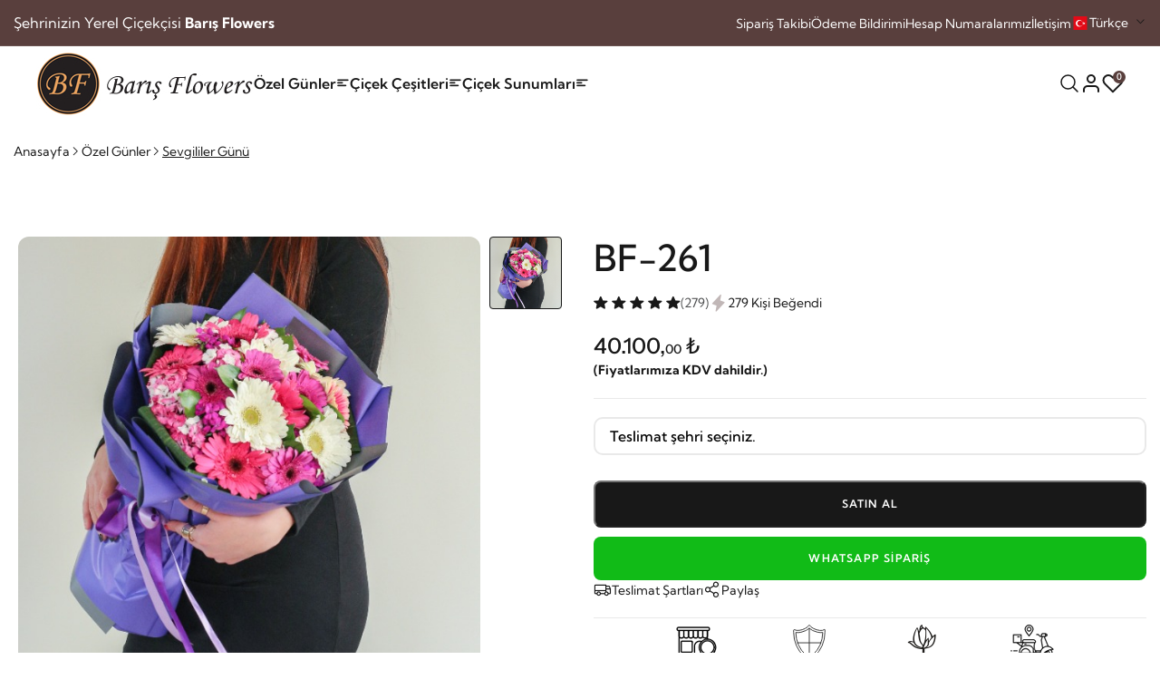

--- FILE ---
content_type: text/html; charset=UTF-8
request_url: https://www.barisflowers.com/bf-261.html
body_size: 19579
content:
<!DOCTYPE html>

<!--[if IE 8 ]><html class="ie" xmlns="http://www.w3.org/1999/xhtml" xml:lang="tr-TR" lang="tr-TR"> <![endif]-->
<!--[if (gte IE 9)|!(IE)]><!-->
<html xmlns="http://www.w3.org/1999/xhtml" xml:lang="tr" lang="tr">
<!--<![endif]-->

<head>
    <meta charset="utf-8">
    <title>BF-261</title>

    <meta name="author" content="cicekci-sitesi.com">
    <meta name="viewport" content="width=device-width, initial-scale=1, maximum-scale=3">
    <meta name="description" content="BF-261, Manavgat ve Çevresine  7/24 sipariş imkanı. Barış Flora Çiçekçilik ile her zaman en güzel, özel çiçek tasarımlarını sevdiklerinize ulaştırabilirsiniz. Hızl">
      <!-- font -->
    <link rel="stylesheet" href="https://www.barisflowers.com/fonts/fonts.css">
    <link rel="stylesheet" href="https://www.barisflowers.com/fonts/font-icons.css">
    <link rel="stylesheet" href="https://www.barisflowers.com/css/bootstrap.min.css">
	<link rel="stylesheet" href="https://www.barisflowers.com/css/drift-basic.min.css">
    <link rel="stylesheet" href="https://www.barisflowers.com/css/photoswipe.css">
    <link rel="stylesheet" href="https://www.barisflowers.com/css/swiper-bundle.min.css">
    <link rel="stylesheet" href="https://www.barisflowers.com/css/animate.css">
    <link rel="stylesheet" type="text/css" href="https://www.barisflowers.com/css/renk36.css" />

    <!-- Favicon and Touch Icons  -->
    <link rel="shortcut icon" href="https://www.barisflowers.com/images/logo/favicon.png">
    <link rel="apple-touch-icon-precomposed" href="https://www.barisflowers.com/images/logo/favicon.png">
	<link rel="canonical" href="https://www.barisflowers.com/bf-261.html" />
	
  	<meta property="og:title" content="BF-261" />
	<meta property="og:type" content="website" />
	<meta property="og:url" content="https://www.barisflowers.com/bf-261.html" />
	<meta property="og:image" content='https://www.barisflowers.com/resimler/logolar/kr_-231718.jpg' />
	<meta property="fb:app_id" content="733849988141864" /> 
	<meta property="og:description" content="BF-261, Manavgat ve Çevresine  7/24 sipariş imkanı. Barış Flora Çiçekçilik ile her zaman en güzel, özel çiçek tasarımlarını sevdiklerinize ulaştırabilirsiniz. Hızl" />
	 <!-- Google tag (gtag.js) -->
<script async src="https://www.googletagmanager.com/gtag/js?id=G-RS2LFX6DHH"></script>
<script>
  window.dataLayer = window.dataLayer || [];
  function gtag(){dataLayer.push(arguments);}
  gtag('js', new Date());

  gtag('config', 'G-RS2LFX6DHH');
</script><meta name="google-site-verification" content="nVwmO5IZyVU2cI1V9E38-RsPBi7x0u1lKeb5VDAQINg" /></head>

<body class="preload-wrapper">

   

    <!-- Scroll Top -->
    <button id="scroll-top">
        <svg width="24" height="25" viewBox="0 0 24 25" fill="none" xmlns="http://www.w3.org/2000/svg">
            <g clip-path="url(#clip0_15741_24194)">
                <path
                    d="M3 11.9175L12 2.91748L21 11.9175H16.5V20.1675C16.5 20.3664 16.421 20.5572 16.2803 20.6978C16.1397 20.8385 15.9489 20.9175 15.75 20.9175H8.25C8.05109 20.9175 7.86032 20.8385 7.71967 20.6978C7.57902 20.5572 7.5 20.3664 7.5 20.1675V11.9175H3Z"
                    stroke="white" stroke-width="1.5" stroke-linecap="round" stroke-linejoin="round" />
            </g>
            <defs>
                <clipPath id="clip0_15741_24194">
                    <rect width="24" height="24" fill="white" transform="translate(0 0.66748)" />
                </clipPath>
            </defs>
        </svg>
    </button>

    <!-- preload -->
    <!--<div class="preload preload-container">
        <div class="preload-logo">
            <div class="spinner"></div>
        </div>
    </div>-->
    <!-- /preload -->

    <div id="wrapper">
        <!-- Top Bar-->
		
		<div class="tf-topbar has-line-bot bg-tema-renk">
            <div class="container">
				
                <div class="tf-topbar_wrap d-flex align-items-center justify-content-center justify-content-xl-between">
                    <ul class="topbar-center">
                        <li class="text-white" >Şehrinizin Yerel Çiçekçisi <strong>Barış Flowers</strong></li>
                       
                    </ul>
                    <div class="topbar-right d-none d-xl-block">
                        <div class="tf-cur justify-content-end align-items-center gap-24">
                           	<p><a class="text-white text-caption-1" href="siparis-takibi.html">Sipariş Takibi</a></p>
							<p><a class="text-white text-caption-1" href="odeme-bildirimi.html" class="nav-icon-item">
								Ödeme Bildirimi</a></p>
							<p><a class="text-white text-caption-1" href="hesap-numaralarimiz.html" class="nav-icon-item ">Hesap Numaralarımız</a></p>
							<p><a  href="#" data-bs-toggle="modal" data-href="https://www.barisflowers.com/iletisim.php?dilek=_tr" class="nav-icon-item showModal text-white text-caption-1">İletişim</a></p>
							<p>
							<div class="tf-languages">
                                <div class="dropdown bootstrap-select image-select center style-default type-languages"><button type="button" tabindex="-1" class="btn dropdown-toggle btn-light" data-bs-toggle="dropdown" role="combobox" aria-owns="bs-select-0" aria-haspopup="listbox" aria-expanded="false" title="English">
									<div class="filter-option text-white">
										<div class="filter-option-inner">
																						<div class="filter-option-inner-inner text-white"><img src="https://www.barisflowers.com/images/country/tr.svg" width="15" height="15" alt="Türkçe Dili">Türkçe</div>
																						
										</div> 
									</div></button>
									
									<div class="dropdown-menu">
										<div class="inner show" role="listbox" id="bs-select-2" tabindex="-1" aria-activedescendant="bs-select-2-0" >
											<ul class="dropdown-menu inner show" role="presentation" >
																								<li>
													<a href="https://www.barisflowers.com/tr/" role="option" class="dropdown-item active selected" id="bs-select-2-0" tabindex="0" aria-setsize="2" aria-posinset="1" aria-selected="true">
														<span class="text">
												<img src="https://www.barisflowers.com/images/country/tr.svg" width="15" height="15" alt="Türkçe Dili">Türkçe
														</span>
													</a>
												</li>
																								<li>
													<a href="https://www.barisflowers.com/en/" role="option" class="dropdown-item" id="bs-select-2-1" tabindex="0">
														<span class="text">
													<img src="https://www.barisflowers.com/images/country/us.svg" width="15" height="15" alt="English Language" >English
														</span>
													</a>
												</li>
																								<li>
													<a href="https://www.barisflowers.com/de/" role="option" class="dropdown-item" id="bs-select-2-2" tabindex="0">
														<span class="text">
													<img src="https://www.barisflowers.com/images/country/de.svg" width="15" height="15" alt = "Deutsche Sprache">Deutsch
														</span>
													</a>
												</li>
																								<li>
													<a href="https://www.barisflowers.com/ru/" role="option" class="dropdown-item" id="bs-select-2-3" tabindex="0">
														<span class="text">
													<img src="https://www.barisflowers.com/images/country/ru.svg" width="15" height="15" alt ="Русский язык">Pусский
														</span>
													</a>
												</li>
																							</ul>
										</div>
									</div>
								</div>
                            </div>
							</p>
                        </div>
						
						
                    </div>
                </div>
            </div>
        </div>
      
        <!-- /Top Bar -->
        <!-- Header -->
        <header id="header" class="header-default header-fullwidth header-style-7">
            <div class="row wrapper-header align-items-center">
                <div class="col-md-4 col-3 d-xl-none">
                    <a href="#mobileMenu" class="mobile-menu" data-bs-toggle="offcanvas" aria-controls="mobileMenu">
                        <i class="icon icon-categories"></i>
                    </a>
                </div>
                <div class="col-xl-10 col-md-4 col-6">
                    <div class="d-xl-flex align-items-xl-center gap-xl-60">
                        <a href="https://www.barisflowers.com/" class="logo-header">
                            <img src="https://www.barisflowers.com/resimler/logolar/-231718.jpg" alt="BF-261" class="logo" width="240" height="72">
                        </a>
                        <div class="d-none d-xl-block">
							                            <nav class="box-navigation text-center">
                                <ul class="box-nav-ul d-flex align-items-center ">
                                  									 <li class="menu-item">
                                        <a href="#ozel-gunler" data-bs-toggle="modal" class="item-link">Özel Günler										 <i class="icon icon-categories"></i>
										 </a>
                                       
                                    </li>
																		 <li class="menu-item">
                                        <a href="#cicek-cesitleri" data-bs-toggle="modal" class="item-link">Çiçek Çeşitleri										 <i class="icon icon-categories"></i>
										 </a>
                                       
                                    </li>
																		 <li class="menu-item">
                                        <a href="#cicek-sunumlari" data-bs-toggle="modal" class="item-link">Çiçek Sunumları										 <i class="icon icon-categories"></i>
										 </a>
                                       
                                    </li>
									                                   
                                </ul>
                            </nav>
							                        </div>
                    </div>
                </div>
                <div class="col-xl-2 col-md-4 col-3">
                    <div class="d-flex justify-content-end align-items-center gap-16 gap-xl-24">
                                            
                        <ul class="nav-icon d-flex justify-content-end align-items-center">
							<li class="nav-account">
							                          
								<a href="#cicek-ara" data-bs-toggle="modal" class="nav-icon-item">
                                <svg width="24" height="24" viewBox="0 0 24 24" fill="none"
                                    xmlns="http://www.w3.org/2000/svg">
                                    <g clip-path="url(#clip0_19494_2214)">
                                        <path
                                            d="M10.5 18C14.6421 18 18 14.6421 18 10.5C18 6.35786 14.6421 3 10.5 3C6.35786 3 3 6.35786 3 10.5C3 14.6421 6.35786 18 10.5 18Z"
                                            stroke="#181818" stroke-width="1.5" stroke-linecap="round"
                                            stroke-linejoin="round" />
                                        <path d="M15.8047 15.8037L21.0012 21.0003" stroke="#181818" stroke-width="1.5"
                                            stroke-linecap="round" stroke-linejoin="round" />
                                    </g>
                                    <defs>
                                        <clipPath id="clip0_19494_2214">
                                            <rect width="24" height="24" fill="white" />
                                        </clipPath>
                                    </defs>
                                </svg>
									</a>
							</li>
							                            <li class="nav-cart">
                                <a href="uyelik-islemleri.html" class="nav-icon-item">
                                    <svg class="icon" width="24" height="24" viewBox="0 0 24 24" fill="none"
                                        xmlns="http://www.w3.org/2000/svg">
                                        <path
                                            d="M20 21V19C20 17.9391 19.5786 16.9217 18.8284 16.1716C18.0783 15.4214 17.0609 15 16 15H8C6.93913 15 5.92172 15.4214 5.17157 16.1716C4.42143 16.9217 4 17.9391 4 19V21"
                                            stroke="#181818" stroke-width="2" stroke-linecap="round"
                                            stroke-linejoin="round" />
                                        <path
                                            d="M12 11C14.2091 11 16 9.20914 16 7C16 4.79086 14.2091 3 12 3C9.79086 3 8 4.79086 8 7C8 9.20914 9.79086 11 12 11Z"
                                            stroke="#181818" stroke-width="2" stroke-linecap="round"
                                            stroke-linejoin="round" />
                                    </svg>
                                </a>
                                
                            </li>
							                            <li  class="nav-cart">
                                <a href="#" data-bs-toggle="modal" data-href="https://www.barisflowers.com/begendiklerim.php?dilek=_tr" class="nav-icon-item showModal">
                                    <svg class="icon" width="24" height="24" viewBox="0 0 24 24" fill="none"
                                        xmlns="http://www.w3.org/2000/svg">
                                        <path
                                            d="M20.8401 4.60987C20.3294 4.09888 19.7229 3.69352 19.0555 3.41696C18.388 3.14039 17.6726 2.99805 16.9501 2.99805C16.2276 2.99805 15.5122 3.14039 14.8448 3.41696C14.1773 3.69352 13.5709 4.09888 13.0601 4.60987L12.0001 5.66987L10.9401 4.60987C9.90843 3.57818 8.50915 2.99858 7.05012 2.99858C5.59109 2.99858 4.19181 3.57818 3.16012 4.60987C2.12843 5.64156 1.54883 7.04084 1.54883 8.49987C1.54883 9.95891 2.12843 11.3582 3.16012 12.3899L4.22012 13.4499L12.0001 21.2299L19.7801 13.4499L20.8401 12.3899C21.3511 11.8791 21.7565 11.2727 22.033 10.6052C22.3096 9.93777 22.4519 9.22236 22.4519 8.49987C22.4519 7.77738 22.3096 7.06198 22.033 6.39452C21.7565 5.72706 21.3511 5.12063 20.8401 4.60987V4.60987Z"
                                            stroke="#181818" stroke-width="2" stroke-linecap="round"
                                            stroke-linejoin="round" />
										<span class="count-box">0</span>
                                    </svg>
                                </a>
                            </li>
                            
                        </ul>
                    </div>
                </div>
            </div>
        </header>
        <!-- /Header -->
				<!-- breadcrumb -->
        <div class="tf-breadcrumb">
            <div class="container">
                <div class="tf-breadcrumb-wrap">
                    <div class="tf-breadcrumb-list">
                        <a href="https://www.barisflowers.com/" class="text text-caption-1">Anasayfa</a>
                        <i class="icon icon-arrRight"></i>
                        <a href="#ozel-gunler" data-bs-toggle="modal"  class="text text-caption-1">Özel Günler</a>
                        <i class="icon icon-arrRight"></i>
                       <a href="sevgililer-gunu.html" class="text text-caption-1">
						   <span class="text text-caption-1">Sevgililer Günü</span>
						</a>
                    </div>
                  
                </div>
            </div>
        </div>
        <!-- /breadcrumb -->

        <!-- Product_Main -->
        <section class="flat-spacing">
            <div class="tf-main-product">
                <div class="container">
                    <div class="row">
                        <!-- Product default -->
                        <div class="col-md-6">
                            <div class="tf-product-media-wrap sticky-top">
                                <div class="thumbs-slider">
                                    <div dir="ltr" class="swiper tf-product-media-main" id="gallery-swiper-started">
                                        <div class="swiper-wrapper">
                                            <div class="swiper-slide" data-color="gray">
                                                <a href="https://www.barisflowers.com/resimler/urun_resimler/0804153953_BF-261-kopya-(1).jpg" target="_blank" class="item" data-pswp-width="600px" data-pswp-height="600px">
                                                    <img class="lazyload" data-src="https://www.barisflowers.com/resimler/urun_resimler/0804153953_BF-261-kopya-(1).jpg" src="https://www.barisflowers.com/resimler/urun_resimler/0804153953_BF-261-kopya-(1).jpg" alt=" Manavgat Çiçek Siparişi - BF-261">
                                                </a>
                                            </div>
											                                         
                                        </div>
                                    </div>
                                    <div dir="ltr" class="swiper tf-product-media-thumbs other-image-zoom" data-direction="vertical">
                                        <div class="swiper-wrapper stagger-wrap">
                                            <div class="swiper-slide stagger-item" data-color="gray">
                                                <div class="item">
                                                    <img class="lazyload" data-src="https://www.barisflowers.com/resimler/urun_resimler/0804153953_BF-261-kopya-(1).jpg" src="https://www.barisflowers.com/resimler/urun_resimler/0804153953_BF-261-kopya-(1).jpg" alt=" Manavgat Çiçek Siparişi - BF-261">
                                                </div>
                                            </div>
											                                        </div>
                                    </div>
                                </div>  
                            </div>
                        </div>
                        <!-- /Product default -->
                        <!-- tf-product-info-list -->
                        <div class="col-md-6">
                            <div class="tf-product-info-wrap position-relative">
                                <div class="tf-zoom-main"></div>
                                <div class="tf-product-info-list other-image-zoom">
                                    <div class="tf-product-info-heading">
                                        <div class="tf-product-info-name">
                                            <h3 class="name">BF-261</h3>
                                            <div class="sub">
                                                <div class="tf-product-info-rate">
                                                    <div class="list-star">
                                                        <i class="icon icon-star"></i>
                                                        <i class="icon icon-star"></i>
                                                        <i class="icon icon-star"></i>
                                                        <i class="icon icon-star"></i>
                                                        <i class="icon icon-star"></i>
                                                    </div>
                                                    <div class="text text-caption-1">(279)</div>
                                                </div>
                                                <div class="tf-product-info-sold">
                                                    <i class="icon icon-lightning"></i>
                                                    <div class="text text-caption-1">279 Kişi Beğendi</div> 
                                                </div>
                                            </div>
                                        </div>
                                        <div class="tf-product-info-desc">
                                            <div class="tf-product-info-price">
																								<h5 class="price-on-sale font-2">40.100,<span class='text-caption-1'>00</span> ₺ </h5>
																								
                                            </div>
											<div class="text text-caption-1">
											<strong> (Fiyatlarımıza KDV dahildir.) </strong>											</div>
                                            <p></p>
                                            
                                        </div>
                                    </div>
                                    <div class="tf-product-info-choose-option">
                     										<form method="post" name="urun_goster" onsubmit = "return(validate());" action="https://www.barisflowers.com/siparis-uye-giris.html" class="info-box" >
                                  <!--sehir----->
                                    <div class="tf-select mb-2">
                                        <select name="sehir" id="sehir" class="text-title " onchange="ilce_goster(this)" >
                                            <option  value="0">Teslimat şehri seçiniz.</option>
                                                        														<option value="10">Manavgat</option>
                                              
                                        </select>
                                    </div>
																		<!--ilce---xxx_sehir_ilceler----->
									<div class="tf-select mb-2" id="10_sehir_ilceler">
                                        <select name="ilce_10" id="ilce_10" class="text-title" onchange="tarih_goster(this)" >
                                            <option value="0">İlçe/Semt</option>
										   												<option value="27-yakin" data-icon="glyphicon-music"> Manavgat - Avsallar  (2,000.00 ₺)</option>
                                             												<option value="11-yakin" data-icon="glyphicon-music"> Manavgat - Belek (1,000.00 ₺)</option>
                                             												<option value="25-yakin" data-icon="glyphicon-music"> Manavgat - ÇENGER  (1,250.00 ₺)</option>
                                             												<option value="28-yakin" data-icon="glyphicon-music"> Manavgat - Çolaklı  (1,000.00 ₺)</option>
                                             												<option value="8-yakin" data-icon="glyphicon-music"> Manavgat - Denizyaka (300.00 ₺)</option>
                                             												<option value="14-yakin" data-icon="glyphicon-music"> Manavgat - EVRENSEKİ  (750.00 ₺)</option>
                                             												<option value="18-yakin" data-icon="glyphicon-music"> Manavgat - Ilıca  (500.00 ₺)</option>
                                             												<option value="23-yakin" data-icon="glyphicon-music"> Manavgat - Kızılağaç (750.00 ₺)</option>
                                             												<option value="24-yakin" data-icon="glyphicon-music"> Manavgat - Kızılot  (850.00 ₺)</option>
                                             												<option value="17-yakin" data-icon="glyphicon-music"> Manavgat - Kumköy  (600.00 ₺)</option>
                                             												<option value="12-yakin" data-icon="glyphicon-music"> Manavgat - Kundu (1,000.00 ₺)</option>
                                             												<option value="7-yakin" data-icon="glyphicon-music"> Manavgat - Merkez (150.00 ₺)</option>
                                             												<option value="10-yakin" data-icon="glyphicon-music"> Manavgat - Okurcalar (250.00 ₺)</option>
                                             												<option value="26-yakin" data-icon="glyphicon-music"> Manavgat - Okurcalar  (1,500.00 ₺)</option>
                                             												<option value="19-yakin" data-icon="glyphicon-music"> Manavgat - Side  (400.00 ₺)</option>
                                             												<option value="20-yakin" data-icon="glyphicon-music"> Manavgat - Side Antik Kent  (1,200.00 ₺)</option>
                                             												<option value="21-yakin" data-icon="glyphicon-music"> Manavgat - Sorgun (300.00 ₺)</option>
                                             												<option value="15-yakin" data-icon="glyphicon-music"> Manavgat - TAŞAĞIL (1,400.00 ₺)</option>
                                             												<option value="22-yakin" data-icon="glyphicon-music"> Manavgat - Titreyengöl (300.00 ₺)</option>
                                                                                     </select>
                                    </div>
									                                    <!--tarih---tarih_div----->
									<div class="tf-select mb-2" id="tarih_div">
										                                        <select name="tarih" id="tarih" class="text-title" onchange="saat_goster(this)" >
                                            <option value="0">Teslimat Tarihi Seçiniz</option>
											<option value="27-11-2025" >27 Kasım 2025 - Perşembe</option>
																					<option value="28-11-2025"  >28 Kasım 2025 - Cuma</option>
																						<option value="29-11-2025"  >29 Kasım 2025 - Cumartesi</option>
																						<option value="30-11-2025"  >30 Kasım 2025 - Pazar</option>
																						<option value="01-12-2025"  >01 Aralık 2025 - Pazartesi</option>
																						<option value="02-12-2025"  >02 Aralık 2025 - Salı</option>
																						<option value="03-12-2025"  >03 Aralık 2025 - Çarşamba</option>
																						<option value="04-12-2025"  >04 Aralık 2025 - Perşembe</option>
																						<option value="05-12-2025"  >05 Aralık 2025 - Cuma</option>
																						<option value="06-12-2025"  >06 Aralık 2025 - Cumartesi</option>
																						<option value="07-12-2025"  >07 Aralık 2025 - Pazar</option>
																						<option value="08-12-2025"  >08 Aralık 2025 - Pazartesi</option>
																						<option value="09-12-2025"  >09 Aralık 2025 - Salı</option>
																						<option value="10-12-2025"  >10 Aralık 2025 - Çarşamba</option>
																						<option value="11-12-2025"  >11 Aralık 2025 - Perşembe</option>
																						<option value="12-12-2025"  >12 Aralık 2025 - Cuma</option>
																						<option value="13-12-2025"  >13 Aralık 2025 - Cumartesi</option>
																						<option value="14-12-2025"  >14 Aralık 2025 - Pazar</option>
																						<option value="15-12-2025"  >15 Aralık 2025 - Pazartesi</option>
																						<option value="16-12-2025"  >16 Aralık 2025 - Salı</option>
																						<option value="17-12-2025"  >17 Aralık 2025 - Çarşamba</option>
																						<option value="18-12-2025"  >18 Aralık 2025 - Perşembe</option>
																						<option value="19-12-2025"  >19 Aralık 2025 - Cuma</option>
																						<option value="20-12-2025"  >20 Aralık 2025 - Cumartesi</option>
																						<option value="21-12-2025"  >21 Aralık 2025 - Pazar</option>
																						<option value="22-12-2025"  >22 Aralık 2025 - Pazartesi</option>
																						<option value="23-12-2025"  >23 Aralık 2025 - Salı</option>
																						<option value="24-12-2025"  >24 Aralık 2025 - Çarşamba</option>
																						<option value="25-12-2025"  >25 Aralık 2025 - Perşembe</option>
																						<option value="26-12-2025"  >26 Aralık 2025 - Cuma</option>
																						<option value="27-12-2025"  >27 Aralık 2025 - Cumartesi</option>
																						
                                        </select>
                                    </div>	
										
                                    <div class="grid-2" >
										<!--saat_bugun_yakin---saat_bugun_yakin_div----->	
                                        <div class="tf-select mb-2" id="saat_bugun_yakin_div">
									<select name="saat_bugun_yakin" id="saat_bugun_yakin"  class="text-title" onchange="saat_ozel_bugun_goster(this)" >
                                             <option value="0">Saat kaçta teslim edelim?</option>
																						<option value="13:00 - 17:00">13:00 - 17:00 </option> 
																						<option value="17:00 - 22:00">17:00 - 22:00 </option> 
																						   
                                            </select>
                                        </div>
										<!--saat_bugun_orta---saat_bugun_uzak_div----->	
										<div class="tf-select mb-2" id="saat_bugun_orta_div">
									<select name="saat_bugun_orta" id="saat_bugun_orta" class="text-title" onchange="saat_ozel_bugun_goster(this)" >
                                             <option value="0">Saat kaçta teslim edelim?</option>
																																	<option value="">Yarına sipariş verebilirsiniz. </option> 
													   
                                            </select>
                                        </div>
										<!--saat_bugun_uzak---saat_bugun_uzak_div----->	
										<div class="tf-select mb-2" id="saat_bugun_uzak_div">
									<select name="saat_bugun_uzak" id="saat_bugun_uzak" class="text-title" onchange="saat_ozel_bugun_goster(this)" >
                                             <option value="0">Saat kaçta teslim edelim?</option>
																																	<option value="">Yarına sipariş verebilirsiniz. </option> 
													   
                                            </select>
                                        </div>
										<!--saat_hergun_yakin---saat_hergun_yakin_div----->		
										<div class="tf-select mb-2" id="saat_hergun_yakin_div">
									<select name="saat_hergun_yakin" id="saat_hergun_yakin" class="text-title" onchange="saat_ozel_hergun_goster(this)" >
                                             <option value="0">Saat kaçta teslim edelim?</option>
																						<option value="09:00 - 12:00">09:00 - 12:00 </option> 
																						<option value="12:00 - 13:00">12:00 - 13:00 </option> 
																						<option value="13:00 - 17:00">13:00 - 17:00 </option> 
																						<option value="17:00 - 22:00">17:00 - 22:00 </option> 
											   
                                            </select>
                                        </div>
										<!--saat_hergun_orta---saat_hergun_orta_div----->	
										<div class="tf-select mb-2" id="saat_hergun_orta_div">
									<select name="saat_hergun_orta" id="saat_hergun_orta" class="text-title" onchange="saat_ozel_hergun_goster(this)" >
                                             <option value="0">Saat kaçta teslim edelim?</option>
											   
                                            </select>
                                        </div>
										<!--saat_hergun_uzak---saat_hergun_uzak_div----->
										<div class="tf-select mb-2" id="saat_hergun_uzak_div">
									<select name="saat_hergun_uzak" id="saat_hergun_uzak" class="text-title" onchange="saat_ozel_hergun_goster(this)" >
                                             <option value="0">Saat kaçta teslim edelim?</option>
											   
                                            </select>
                                        </div>
										<!--saat_ozel_bugun---saat_ozel_bugun_div----->		
										<div class="tf-select mb-2" id="saat_ozel_bugun_div">
									<select name="saat_ozel_bugun" id="saat_ozel_bugun" class="text-title" >
                                          <option value="0">Özel Saat Seçiniz.</option>
																																																												<option value="13:30">13:30</option>						<option value="14:00">14:00</option>						<option value="14:30">14:30</option>						<option value="15:00">15:00</option>						<option value="15:30">15:30</option>						<option value="16:00">16:00</option>						<option value="16:30">16:30</option>						<option value="17:00">17:00</option>						<option value="17:30">17:30</option>						<option value="18:00">18:00</option>						<option value="18:30">18:30</option>						<option value="19:00">19:00</option>						<option value="19:30">19:30</option>						<option value="20:00">20:00</option>						<option value="20:30">20:30</option>						<option value="21:00">21:00</option>						<option value="21:30">21:30</option>						<option value="22:00">22:00</option>						<option value="22:30">22:30</option>						<option value="23:00">23:00</option>						<option value="23:30">23:30</option>											  
                                            </select>
                                        </div>
										<!--saat_ozel_hergun---saat_ozel_hergun_div----->	
										<div class="tf-select mb-2" id="saat_ozel_hergun_div">
									<select name="saat_ozel_hergun" id="saat_ozel_hergun" class="text-title" >
                                          <option value="0">Özel Saat Seçiniz.</option>
                                                         <option value="09:00">09:00</option>
														 <option value="09:30">09:30</option> 
														 <option value="10:00">10:00</option> 
														 <option value="10:30">10:30</option> 
														 <option value="11:00">11:00</option> 
														 <option value="11:30">11:30</option> 
														 <option value="12:00">12:00</option> 
														 <option value="12:30">12:30</option> 
														 <option value="13:00">13:00</option> 
														 <option value="13:30">13:30</option> 
														 <option value="14:00">14:00</option> 
														 <option value="14:30">14:30</option> 
														 <option value="15:00">15:00</option> 
														 <option value="15:30">15:30</option>
														 <option value="16:00">16:00</option>
														 <option value="16:30">16:30</option> 
														 <option value="17:00">17:00</option> 
														 <option value="17:30">17:30</option> 
														 <option value="18:00">18:00</option> 
														 <option value="18:30">18:30</option> 
														 <option value="19:00">19:00</option> 
														 <option value="19:30">19:30</option> 
														 <option value="20:00">20:00</option> 
														 <option value="20:30">20:30</option> 
														 <option value="21:00">21:00</option> 
														 <option value="21:30">21:30</option> 
														 <option value="22:00">22:00</option> 
														 <option value="22:30">22:30</option> 
														 <option value="23:00">23:00</option> 
														 <option value="23:30">23:30</option> 
											  
                                            </select>
                                        </div>
                                       
                                    </div>
										
									
									
											
											
											
											
									<div>
					
                                            <div class="tf-product-info-by-btn mb_10 mt_20">
																								
                                                <button type="submit" class=" btn-style-satinal flex-grow-1 text-btn-uppercase "><span>Satın Al </span></button>
			<input name="urun_no" value="319" type="hidden">
			<input name="oturum_suresi" type="hidden" value="1764235902">
                                                                                                
                                            </div>
											                                            <a href="https://api.whatsapp.com/send?phone=9005322734871&text= Sipariş vermek istiyorum. https://www.barisflowers.com/bf-261.html" target="_blank" class="btn-style-whatsapp text-btn-uppercase">Whatsapp Sipariş</a>
											                                        </div>
                                    
                                </form>
                                   
										
										
					                                        <div class="tf-product-info-help">
                                            <div class="tf-product-info-extra-link">
                                                <a href="#teslimat-sartlari" data-bs-toggle="modal" class="tf-product-extra-icon">
                                                    <div class="icon">
                                                        <i class="icon-shipping"></i>
                                                    </div>
                                                    <p class="text-caption-1">Teslimat Şartları</p>
                                                </a>
                                                <a href="#share_social" data-bs-toggle="modal" class="tf-product-extra-icon">
                                                    <div class="icon">
                                                        <i class="icon-share"></i>
                                                    </div>
                                                    <p class="text-caption-1">Paylaş</p>
                                                </a>
                                            </div>
                                           
                                        </div>
										                                        <div class="tf-product-info-guranteed">
                                            <div class="tf-payment">
                                                <img src="https://www.barisflowers.com/images/banner/urun-goster-yerel-cicekci.png"/>
                                            </div>
                                        </div>
										                                    </div>
                                    
                                </div>
                            </div>
                        </div>
                        <!-- /tf-product-info-list -->
                    </div>
                </div>
            </div>
            
        </section>
        <!-- /Product_Main -->

        <!-- Product_Description_Tabs -->
        <section class="">
            <div class="container">
                <div class="row">
                    <div class="col-12">
                        <div class="widget-tabs style-1">
                            <ul class="widget-menu-tab">
                                
                                <li class="item-title">
                                    <span class="inner">Müşteri Yorumları</span>
                                </li>
                                
                            </ul>
                            <div class="widget-content-tab">
                               
                                <div class="widget-content-inner active">
                                    <div class="tab-reviews write-cancel-review-wrap">
                                        <div class="tab-reviews-heading">
                                            <div class="top">
												                                                <div class="text-center">
                                                    <div class="number title-display">0.0</div>
                                                    <div class="list-star">
                                                        <i class="icon icon-star"></i>
                                                        <i class="icon icon-star"></i>
                                                        <i class="icon icon-star"></i>
                                                        <i class="icon icon-star"></i>
                                                        <i class="icon icon-star"></i>
                                                    </div>
                                                    <p>
														
														(0 Puan )</p>
                                                </div>
                                                <div class="rating-score">
													                                                    <div class="item">
                                                        <div class="number-1 text-caption-1">5</div>
                                                        <i class="icon icon-star"></i>
                                                        <div class="line-bg">
                                                            <div style="width: 0%;"></div>
                                                        </div>
                                                        <div class="number-2 text-caption-1">0</div>
                                                    </div>
                                                    <div class="item">
                                                        <div class="number-1 text-caption-1">4</div>
                                                        <i class="icon icon-star"></i>
                                                        <div class="line-bg">
                                                            <div style="width: 0%;"></div>
                                                        </div>
                                                        <div class="number-2 text-caption-1">0</div>
                                                    </div>
                                                    <div class="item">
                                                        <div class="number-1 text-caption-1">3</div>
                                                        <i class="icon icon-star"></i>
                                                        <div class="line-bg">
                                                            <div style="width: 0%;"></div>
                                                        </div>
                                                        <div class="number-2 text-caption-1">0</div>
                                                    </div>
                                                    <div class="item">
                                                        <div class="number-1 text-caption-1">2</div>
                                                        <i class="icon icon-star"></i>
                                                        <div class="line-bg">
                                                            <div style="width: 0%;"></div>
                                                        </div>
                                                        <div class="number-2 text-caption-1">0</div>
                                                    </div>
                                                    <div class="item">
                                                        <div class="number-1 text-caption-1">1</div>
                                                        <i class="icon icon-star"></i>
                                                        <div class="line-bg">
                                                            <div style="width: 0%;"></div>
                                                        </div>
                                                        <div class="number-2 text-caption-1">0</div>
                                                    </div>
                                                </div>
                                            </div>
                                            <div>
                                                <div class="btn-style-4 text-btn-uppercase letter-1 btn-comment-review btn-cancel-review">Yorumu Kapat</php></div>
                                                <div class="btn-style-4 text-btn-uppercase letter-1 btn-comment-review btn-write-review">Yorum Yaz</div>
                                            </div>
                                        </div>
                                        <div class="reply-comment style-1 cancel-review-wrap">
                                            <div class="d-flex mb_24 gap-20 align-items-center justify-content-between flex-wrap">
												
                                                <h4 class="">0 Yorum</h4>
                                                
                                            </div>
											                                        </div> 
																				
                                        <form action="#" method="post" class="form-write-review write-review-wrap">
                                            <div class="heading">
                                                <h4>Yorum Yaz</h4>
                                                <div class="list-rating-check">
                                                    <input type="radio" id="star5" name="rate" value="5">
                                                    <label for="star5" title="text"></label>
                                                    <input type="radio" id="star4" name="rate" value="4">
                                                    <label for="star4" title="text"></label>
                                                    <input type="radio" id="star3" name="rate" value="3">
                                                    <label for="star3" title="text"></label>
                                                    <input type="radio" id="star2" name="rate" value="2">
                                                    <label for="star2" title="text"></label>
                                                    <input type="radio" id="star1" name="rate" value="1">
                                                    <label for="star1" title="text"></label>
                                                </div>
                                            </div>
                                            <div class="mb_32">                                        
                                                <div class="mb_8">Ürün hakkında düşünceleriniz.</div>
												<div class="cols mb_20">
                                                    <fieldset class="">
                                                        <input class="" type="text" placeholder="Adınız Soyadınız  " name="ad" tabindex="2" value="" aria-required="true" required="">
                                                    </fieldset>
                                                   
                                                </div>
                                                <fieldset class="d-flex mb_20">
                                                    <textarea name="yorum" class="" rows="4" placeholder="Yorum Yaz" tabindex="2" aria-required="true" required=""></textarea>
                                                </fieldset>
												<div class="cols mb_20">
													<fieldset class="">
												<div class="g-recaptcha" data-sitekey="6LcbD5QoAAAAAFTiN8DjUZg2BYtMvkP-Wg5bQVKV"></div>
													</fieldset>
												</div>
                                            </div>
                                            <div class="button-submit">
                                                <button class="text-btn-uppercase" type="submit">Yorum</button>
												<input name="onay" value="1" type="hidden">
												<input name="cicek_no" value="319" type="hidden">
                                            </div>
                                        </form>
                                    </div>
                                </div>
                              
                            </div>
                        </div>
                    </div>
                </div>
            </div>
        </section>
        <!-- /Product_Description_Tabs -->

        <!-- Ralated Products -->
        <section class="flat-spacing">
            <div class="container flat-animate-tab">
                <ul class="tab-product justify-content-sm-center wow fadeInUp" data-wow-delay="0s" role="tablist">
                    <li class="nav-tab-item" role="presentation">
                        <a href="#ralatedProducts" class="active" data-bs-toggle="tab">Benzer Ürünler</a>
                    </li>
                    
                </ul>
                <div class="tab-content">
                    <div class="tab-pane active show" id="ralatedProducts" role="tabpanel">
                        <div dir="ltr" class="swiper tf-sw-latest" data-preview="4" data-tablet="3" data-mobile="2" data-space-lg="30" data-space-md="30" data-space="15" data-pagination="1" data-pagination-md="1" data-pagination-lg="1">
                            <div class="swiper-wrapper">
								                                <div class="swiper-slide">
									
                                    <div class="card-product">
                                        <div class="card-product-wrapper aspect-ratio-1">
                                	<a href="bf-301.html" class="product-img">
                                    <img class="lazyload img-product" data-src="https://www.barisflowers.com/resimler/urun_resimler/k-1004161523_7G7A0249-kopya-(1).jpg" src="https://www.barisflowers.com/resimler/urun_resimler/k-1004161523_7G7A0249-kopya-(1).jpg" alt=" Manavgat Çiçek Siparişi - BF-261">
                                    <img class="lazyload img-hover" data-src="https://www.barisflowers.com/resimler/urun_resimler/k-1004161523_7G7A0249-kopya-(1).jpg" src="https://www.barisflowers.com/resimler/urun_resimler/k-1004161523_7G7A0249-kopya-(1).jpg" alt=" Manavgat Çiçek - BF-261">
                               		</a>
								                                
                                <div class="list-btn-main">
                                    <a href="bf-301.html"  class="btn-main-product bg-tema-renk text-white">Satın Al</a>
									<a href="#" data-bs-toggle="modal" data-href="https://www.barisflowers.com/onizleme.php?urun_no=359" class="box-icon quickview tf-btn-loading bg-tema-renk text-white showModal">
                                        <span class="icon icon-eye"></span>
                                        <span class="tooltip">Önizleme</span>
                                    </a>
                                </div> 
                            </div>
                           				<div class="card-product-info">
											<span class="text-tema text-center">Uygun Fiyatlı Çiçekler</span>
                                <a href="bf-301.html" class="title link" title=" Manavgat Çiçek Siparişi - BF-261">BF-301</a>
                                
								<div class="price">
																		<span class="current-price">7.692,<span class='text-caption-1'>00</span> ₺ </span>
																		
									
								</div>
                            </div>
                                    </div>
						
                                </div>
                                                           <div class="swiper-slide">
									
                                    <div class="card-product">
                                        <div class="card-product-wrapper aspect-ratio-1">
                                	<a href="bf-510.html" class="product-img">
                                    <img class="lazyload img-product" data-src="https://www.barisflowers.com/resimler/urun_resimler/k-0304160913_7G7A0709-kopya-(1).jpg" src="https://www.barisflowers.com/resimler/urun_resimler/k-0304160913_7G7A0709-kopya-(1).jpg" alt=" Manavgat Çiçek Siparişi - BF-261">
                                    <img class="lazyload img-hover" data-src="https://www.barisflowers.com/resimler/urun_resimler/k-0304160913_7G7A0709-kopya-(1).jpg" src="https://www.barisflowers.com/resimler/urun_resimler/k-0304160913_7G7A0709-kopya-(1).jpg" alt=" Manavgat Çiçek - BF-261">
                               		</a>
								                                
                                <div class="list-btn-main">
                                    <a href="bf-510.html"  class="btn-main-product bg-tema-renk text-white">Satın Al</a>
									<a href="#" data-bs-toggle="modal" data-href="https://www.barisflowers.com/onizleme.php?urun_no=197" class="box-icon quickview tf-btn-loading bg-tema-renk text-white showModal">
                                        <span class="icon icon-eye"></span>
                                        <span class="tooltip">Önizleme</span>
                                    </a>
                                </div> 
                            </div>
                           				<div class="card-product-info">
											<span class="text-tema text-center">Uygun Fiyatlı Çiçekler</span>
                                <a href="bf-510.html" class="title link" title=" Manavgat Çiçek Siparişi - BF-261">BF-510</a>
                                
								<div class="price">
																		<span class="current-price">8.265,<span class='text-caption-1'>00</span> ₺ </span>
																		
									
								</div>
                            </div>
                                    </div>
						
                                </div>
                                                           <div class="swiper-slide">
									
                                    <div class="card-product">
                                        <div class="card-product-wrapper aspect-ratio-1">
                                	<a href="bf-574.html" class="product-img">
                                    <img class="lazyload img-product" data-src="https://www.barisflowers.com/resimler/urun_resimler/k-0404170655_B66A0497.JPG" src="https://www.barisflowers.com/resimler/urun_resimler/k-0404170655_B66A0497.JPG" alt=" Manavgat Çiçek Siparişi - BF-261">
                                    <img class="lazyload img-hover" data-src="https://www.barisflowers.com/resimler/urun_resimler/k-0404170655_B66A0497.JPG" src="https://www.barisflowers.com/resimler/urun_resimler/k-0404170655_B66A0497.JPG" alt=" Manavgat Çiçek - BF-261">
                               		</a>
								                                
                                <div class="list-btn-main">
                                    <a href="bf-574.html"  class="btn-main-product bg-tema-renk text-white">Satın Al</a>
									<a href="#" data-bs-toggle="modal" data-href="https://www.barisflowers.com/onizleme.php?urun_no=246" class="box-icon quickview tf-btn-loading bg-tema-renk text-white showModal">
                                        <span class="icon icon-eye"></span>
                                        <span class="tooltip">Önizleme</span>
                                    </a>
                                </div> 
                            </div>
                           				<div class="card-product-info">
											<span class="text-tema text-center">Uygun Fiyatlı Çiçekler</span>
                                <a href="bf-574.html" class="title link" title=" Manavgat Çiçek Siparişi - BF-261">BF-574</a>
                                
								<div class="price">
																		<span class="current-price">3.519,<span class='text-caption-1'>00</span> ₺ </span>
																		
									
								</div>
                            </div>
                                    </div>
						
                                </div>
                                                           <div class="swiper-slide">
									
                                    <div class="card-product">
                                        <div class="card-product-wrapper aspect-ratio-1">
                                	<a href="bf-297.html" class="product-img">
                                    <img class="lazyload img-product" data-src="https://www.barisflowers.com/resimler/urun_resimler/k-1004155715_7G7A0278-kopya-(1).jpg" src="https://www.barisflowers.com/resimler/urun_resimler/k-1004155715_7G7A0278-kopya-(1).jpg" alt=" Manavgat Çiçek Siparişi - BF-261">
                                    <img class="lazyload img-hover" data-src="https://www.barisflowers.com/resimler/urun_resimler/k-1004155715_7G7A0278-kopya-(1).jpg" src="https://www.barisflowers.com/resimler/urun_resimler/k-1004155715_7G7A0278-kopya-(1).jpg" alt=" Manavgat Çiçek - BF-261">
                               		</a>
								                                
                                <div class="list-btn-main">
                                    <a href="bf-297.html"  class="btn-main-product bg-tema-renk text-white">Satın Al</a>
									<a href="#" data-bs-toggle="modal" data-href="https://www.barisflowers.com/onizleme.php?urun_no=355" class="box-icon quickview tf-btn-loading bg-tema-renk text-white showModal">
                                        <span class="icon icon-eye"></span>
                                        <span class="tooltip">Önizleme</span>
                                    </a>
                                </div> 
                            </div>
                           				<div class="card-product-info">
											<span class="text-tema text-center">Uygun Fiyatlı Çiçekler</span>
                                <a href="bf-297.html" class="title link" title=" Manavgat Çiçek Siparişi - BF-261">BF-297</a>
                                
								<div class="price">
																		<span class="current-price">10.065,<span class='text-caption-1'>00</span> ₺ </span>
																		
									
								</div>
                            </div>
                                    </div>
						
                                </div>
                              
                            </div>
                            <div class="sw-pagination-latest sw-dots type-circle justify-content-center"></div>
                        </div>
                    </div>
                  
                </div>

            </div>
        </section>
        <!-- /Ralated Products -->

<!-- modal delivery_return -->
    <div class="modal modalCentered fade tf-product-modal modal-part-content" id="teslimat-sartlari">
        <div class="modal-dialog modal-dialog-centered">
            <div class="modal-content">
                <div class="header">
					                    <div class="demo-title"></div>
                    <span class="icon-close icon-close-popup" data-bs-dismiss="modal"></span>
                </div>
                <div class="overflow-y-auto">
                                    </div>
            </div>
        </div>
    </div>
    <!-- /modal delivery_return -->

    <!-- modal share social -->
    <div class="modal modalCentered fade tf-product-modal modal-part-content" id="share_social">
        <div class="modal-dialog modal-dialog-centered">
            <div class="modal-content">
                <div class="header">
                    <div class="demo-title">Share</div>
                    <span class="icon-close icon-close-popup" data-bs-dismiss="modal"></span>
                </div>
                <div class="overflow-y-auto">
                    <ul class="tf-social-icon d-flex gap-10">
                        <li><a href="#" class="box-icon social-facebook bg_line"><i class="icon icon-fb"></i></a></li>
                        <li><a href="#" class="box-icon social-twiter bg_line"><i class="icon icon-x"></i></a></li>
                        <li><a href="#" class="box-icon social-instagram bg_line"><i class="icon icon-instagram"></i></a></li>
                        <li><a href="#" class="box-icon social-tiktok bg_line"><i class="icon icon-tiktok"></i></a></li>
                        <li><a href="#" class="box-icon social-pinterest bg_line"><i class="icon icon-pinterest"></i></a></li>
                    </ul>
                    <form class="form-share"  method="post" accept-charset="utf-8">
                        <fieldset>
                            <input id="paylas" type="text" value="https://www.barisflowers.com/bf-261.html" tabindex="0" aria-required="true">
                        </fieldset>
                        <div class="button-submit">
                            <button class="tf-btn radius-4 btn-fill" type="button"><span class="text" onClick="kopyala()">Kopyala</span></button>
							<script>
							function kopyala() {
							  var copyText = document.getElementById("paylas");
							  copyText.select();
							  copyText.setSelectionRange(0, 99999)
							  document.execCommand("copy");
							}
							</script>
                        </div>
                    </form>
                </div>
            </div>
        </div>
    </div>
    <!-- /modal share social -->
<script>

	//////////////////////
	Date.prototype.getValidFormat = function() {
  
  var ay = this.getMonth() + 1; //Ay bilgisi 0 dan başladığı için 1 artılarak alınıyor
  var gun = this.getDate(); // Gün alınıyor
  var yil = this.getFullYear(); //Yıl alınıyor

  return (gun < 10 ? "0"+gun: gun)+"-"+(ay < 10 ? "0"+ay: ay) +"-"+yil; //Gün ve ay 10 dan küçükse başına 0 koyuluyor
};
	 
	var simdiki_tarih= new Date();
	  
	  simdiki_tarih=simdiki_tarih.getValidFormat();
	//alert(simdiki_tarih);
	var onceki_gelen=0;
	//////////////////////
	function ilce_goster(gelen) 
	{
		
  		var gelen_deger=gelen.options[gelen.selectedIndex].value;
		//alert(gelen_deger);
		
		if(onceki_gelen!=0)
			{
				var yeni_name='ilce_'+onceki_gelen;
				var yeni_id='ilce_'+onceki_gelen;
				document.getElementById("ilce").setAttribute("name", yeni_name);
				document.getElementById("ilce").setAttribute("id", yeni_id);
			}
		
		if(onceki_gelen!=gelen_deger)
			{			
				onceki_gelen=gelen_deger;
							
			}
		
		if(gelen_deger!=0)
			{
				
								document.getElementById('10_sehir_ilceler').style.display = 'none';
				document.getElementById('ilce_'+10).selectedIndex=0;
								document.getElementById('tarih').selectedIndex=0;			
				document.getElementById('saat_bugun_yakin').selectedIndex=0;
				document.getElementById('saat_bugun_orta').selectedIndex=0;
				document.getElementById('saat_bugun_uzak').selectedIndex=0;
				document.getElementById('saat_hergun_yakin').selectedIndex=0;
				document.getElementById('saat_hergun_orta').selectedIndex=0;
				document.getElementById('saat_hergun_uzak').selectedIndex=0;
				document.getElementById('saat_ozel_bugun').selectedIndex=0;
				document.getElementById('saat_ozel_hergun').selectedIndex=0;
				
				document.getElementById('tarih_div').style.display = 'none';				
				document.getElementById(gelen_deger+"_sehir_ilceler").style.display = 'block';
				document.getElementById("ilce_" + gelen_deger).setAttribute("name", "ilce");
				document.getElementById("ilce_" + gelen_deger).setAttribute("id", "ilce");
				document.getElementById('saat_bugun_yakin_div').style.display = 'none';			
				document.getElementById('saat_bugun_orta_div').style.display = 'none';
				document.getElementById('saat_bugun_uzak_div').style.display = 'none';
				document.getElementById('saat_hergun_yakin_div').style.display = 'none';
				document.getElementById('saat_hergun_orta_div').style.display = 'none';
				document.getElementById('saat_hergun_uzak_div').style.display = 'none';
				document.getElementById('saat_ozel_bugun_div').style.display = 'none';
				document.getElementById('saat_ozel_hergun_div').style.display = 'none';
				
			}
			else
			{
				
								document.getElementById('10_sehir_ilceler').style.display = 'none';
				document.getElementById('ilce_'+10).selectedIndex=0;
				
								document.getElementById('tarih').selectedIndex=0;
				document.getElementById('saat_bugun_yakin').selectedIndex=0;
				document.getElementById('saat_bugun_orta').selectedIndex=0;
				document.getElementById('saat_bugun_uzak').selectedIndex=0;				
				document.getElementById('saat_hergun_yakin').selectedIndex=0;
				document.getElementById('saat_hergun_orta').selectedIndex=0;
				document.getElementById('saat_hergun_uzak').selectedIndex=0;
				document.getElementById('saat_ozel_bugun').selectedIndex=0;
				document.getElementById('saat_ozel_hergun').selectedIndex=0;
				
				document.getElementById('tarih_div').style.display = 'none';				
				document.getElementById('saat_bugun_yakin_div').style.display = 'none';			
				document.getElementById('saat_bugun_orta_div').style.display = 'none';
				document.getElementById('saat_bugun_uzak_div').style.display = 'none';
				document.getElementById('saat_hergun_yakin_div').style.display = 'none';
				document.getElementById('saat_hergun_orta_div').style.display = 'none';
				document.getElementById('saat_hergun_uzak_div').style.display = 'none';
				document.getElementById('saat_ozel_bugun_div').style.display = 'none';
				document.getElementById('saat_ozel_hergun_div').style.display = 'none';
			}
		
}
	
	function tarih_goster(gelen) 
	{
			document.getElementById('tarih').selectedIndex=0;
			document.getElementById('saat_bugun_yakin').selectedIndex=0;
			document.getElementById('saat_bugun_orta').selectedIndex=0;
			document.getElementById('saat_bugun_uzak').selectedIndex=0;
			document.getElementById('saat_hergun_yakin').selectedIndex=0;
			document.getElementById('saat_hergun_orta').selectedIndex=0;
			document.getElementById('saat_hergun_uzak').selectedIndex=0;
			document.getElementById('saat_ozel_bugun').selectedIndex=0;
			document.getElementById('saat_ozel_hergun').selectedIndex=0;
		
  		var gelen_deger=gelen.options[gelen.selectedIndex].value;		
		if(gelen_deger!=0)
			{				
			document.getElementById('tarih_div').style.display = 'none';
			document.getElementById('tarih_div').style.display = 'block';
			document.getElementById('saat_bugun_yakin_div').style.display = 'none';			
			document.getElementById('saat_bugun_orta_div').style.display = 'none';
			document.getElementById('saat_bugun_uzak_div').style.display = 'none';
			document.getElementById('saat_hergun_yakin_div').style.display = 'none';
			document.getElementById('saat_hergun_orta_div').style.display = 'none';
			document.getElementById('saat_hergun_uzak_div').style.display = 'none';
			document.getElementById('saat_ozel_bugun_div').style.display = 'none';
			document.getElementById('saat_ozel_hergun_div').style.display = 'none';
			}
			else
			{
			document.getElementById('tarih_div').style.display = 'none';
			document.getElementById('saat_bugun_yakin_div').style.display = 'none';			
			document.getElementById('saat_bugun_orta_div').style.display = 'none';
			document.getElementById('saat_bugun_uzak_div').style.display = 'none';
			document.getElementById('saat_hergun_yakin_div').style.display = 'none';
			document.getElementById('saat_hergun_orta_div').style.display = 'none';
			document.getElementById('saat_hergun_uzak_div').style.display = 'none';
			document.getElementById('saat_ozel_bugun_div').style.display = 'none';
			document.getElementById('saat_ozel_hergun_div').style.display = 'none';
			}
}
	
	function saat_goster(gelen) 
	{
		
		
		document.getElementById('saat_bugun_yakin').selectedIndex=0;
		document.getElementById('saat_bugun_orta').selectedIndex=0;
		document.getElementById('saat_bugun_uzak').selectedIndex=0;
		document.getElementById('saat_hergun_yakin').selectedIndex=0;
		document.getElementById('saat_hergun_orta').selectedIndex=0;
		document.getElementById('saat_hergun_uzak').selectedIndex=0;
		document.getElementById('saat_ozel_bugun').selectedIndex=0;
		document.getElementById('saat_ozel_hergun').selectedIndex=0;
		
  		var gelen_deger=gelen.options[gelen.selectedIndex].value;
		
		var e = document.getElementById("ilce");
		var ilce_deger = e.value;
		
		var yakin_sor = ilce_deger.search("-yakin");
		var orta_sor = ilce_deger.search("-orta");
		var uzak_sor = ilce_deger.search("-uzak");
		
		if(gelen_deger!=0)
			{
			
			document.getElementById('saat_bugun_yakin_div').style.display = 'none';
			document.getElementById('saat_bugun_orta_div').style.display = 'none';
			document.getElementById('saat_bugun_uzak_div').style.display = 'none';
			document.getElementById('saat_hergun_yakin_div').style.display = 'none';
			document.getElementById('saat_hergun_orta_div').style.display = 'none';
			document.getElementById('saat_hergun_uzak_div').style.display = 'none';
			document.getElementById('saat_ozel_bugun_div').style.display = 'none';
			document.getElementById('saat_ozel_hergun_div').style.display = 'none';
				
				if(gelen_deger==simdiki_tarih)
					{
						
							if(yakin_sor!=-1)
							{
								
								document.getElementById('saat_bugun_yakin_div').style.display = 'block';			
								document.getElementById('saat_bugun_orta_div').style.display = 'none';
								document.getElementById('saat_bugun_uzak_div').style.display = 'none';
								document.getElementById('saat_hergun_yakin_div').style.display = 'none';
								document.getElementById('saat_hergun_orta_div').style.display = 'none';
								document.getElementById('saat_hergun_uzak_div').style.display = 'none';
								document.getElementById('saat_ozel_bugun_div').style.display = 'none';
								document.getElementById('saat_ozel_hergun_div').style.display = 'none';
								
								
							}						
							if(orta_sor!=-1)
							{
								document.getElementById('saat_bugun_yakin_div').style.display = 'none';			
								document.getElementById('saat_bugun_orta_div').style.display = 'block';
								document.getElementById('saat_bugun_uzak_div').style.display = 'none';
								document.getElementById('saat_hergun_yakin_div').style.display = 'none';
								document.getElementById('saat_hergun_orta_div').style.display = 'none';
								document.getElementById('saat_hergun_uzak_div').style.display = 'none';
								document.getElementById('saat_ozel_bugun_div').style.display = 'none';
								document.getElementById('saat_ozel_hergun_div').style.display = 'none';
								
								
							}
							if(uzak_sor!=-1)
							{
								document.getElementById('saat_bugun_yakin_div').style.display = 'none';			
								document.getElementById('saat_bugun_orta_div').style.display = 'none';
								document.getElementById('saat_bugun_uzak_div').style.display = 'block';
								document.getElementById('saat_hergun_yakin_div').style.display = 'none';
								document.getElementById('saat_hergun_orta_div').style.display = 'none';
								document.getElementById('saat_hergun_uzak_div').style.display = 'none';
								document.getElementById('saat_ozel_bugun_div').style.display = 'none';
								document.getElementById('saat_ozel_hergun_div').style.display = 'none';
								
								
							}
					
					}
				else
				{
					
					
							if(yakin_sor!=-1)
							{
								document.getElementById('saat_bugun_yakin_div').style.display = 'none';			
								document.getElementById('saat_bugun_orta_div').style.display = 'none';
								document.getElementById('saat_bugun_uzak_div').style.display = 'none';
								document.getElementById('saat_hergun_yakin_div').style.display = 'block';
								document.getElementById('saat_hergun_orta_div').style.display = 'none';
								document.getElementById('saat_hergun_uzak_div').style.display = 'none';
								document.getElementById('saat_ozel_bugun_div').style.display = 'none';
								document.getElementById('saat_ozel_hergun_div').style.display = 'none';
								
								
							}						
							if(orta_sor!=-1)
							{
								document.getElementById('saat_bugun_yakin_div').style.display = 'none';			
								document.getElementById('saat_bugun_orta_div').style.display = 'none';
								document.getElementById('saat_bugun_uzak_div').style.display = 'none';
								document.getElementById('saat_hergun_yakin_div').style.display = 'none';
								document.getElementById('saat_hergun_orta_div').style.display = 'block';
								document.getElementById('saat_hergun_uzak_div').style.display = 'none';
								document.getElementById('saat_ozel_bugun_div').style.display = 'none';
								document.getElementById('saat_ozel_hergun_div').style.display = 'none';
								
								
							}
							if(uzak_sor!=-1)
							{
								document.getElementById('saat_bugun_yakin_div').style.display = 'none';			
								document.getElementById('saat_bugun_orta_div').style.display = 'none';
								document.getElementById('saat_bugun_uzak_div').style.display = 'none';
								document.getElementById('saat_hergun_yakin_div').style.display = 'none';
								document.getElementById('saat_hergun_orta_div').style.display = 'none';
								document.getElementById('saat_hergun_uzak_div').style.display = 'block';
								document.getElementById('saat_ozel_bugun_div').style.display = 'none';
								document.getElementById('saat_ozel_hergun_div').style.display = 'none';
								
								
							}
					
					
					}
				
			document.getElementById('saat_ozel_bugun_div').style.display = 'none';
			document.getElementById('saat_ozel_hergun_div').style.display = 'none';
			}
		else
			{
			
			
			document.getElementById('saat_ozel_bugun_div').style.display = 'none';
			document.getElementById('saat_ozel_hergun_div').style.display = 'none';
			document.getElementById('saat_hergun_yakin_div').style.display = 'none';
			document.getElementById('saat_hergun_orta_div').style.display = 'none';
			document.getElementById('saat_hergun_uzak_div').style.display = 'none';
			document.getElementById('saat_bugun_yakin_div').style.display = 'none';
			document.getElementById('saat_bugun_orta_div').style.display = 'none';
			document.getElementById('saat_bugun_uzak_div').style.display = 'none';
			}
}
	
	function saat_ozel_bugun_goster(gelen) 
	{
		
		
		document.getElementById('saat_ozel_bugun').selectedIndex=0;
		document.getElementById('saat_ozel_hergun').selectedIndex=0;
		
		
  		var gelen_deger=gelen.options[gelen.selectedIndex].value;
		
		
		
		if(gelen_deger==1000)
			{
				document.getElementById('saat_ozel_bugun_div').style.display = 'block';
			 	document.getElementById('saat_ozel_hergun_div').style.display = 'none';
				
			}
		else{
				document.getElementById('saat_ozel_bugun_div').style.display = 'none';
			 	document.getElementById('saat_ozel_hergun_div').style.display = 'none';
		}
}
	
	function saat_ozel_hergun_goster(gelen)
	{
		
		document.getElementById('saat_ozel_bugun').selectedIndex=0;
		document.getElementById('saat_ozel_hergun').selectedIndex=0;
		
		
  		var gelen_deger=gelen.options[gelen.selectedIndex].value;
		
		if(gelen_deger==1000)
			{
				document.getElementById('saat_ozel_bugun_div').style.display = 'none';
			 	document.getElementById('saat_ozel_hergun_div').style.display = 'block';
				
			}
		else{
				document.getElementById('saat_ozel_bugun_div').style.display = 'none';
			 	document.getElementById('saat_ozel_hergun_div').style.display = 'none';
		}
}
	
	
	document.getElementById('tarih_div').style.display = 'none';
	document.getElementById('saat_hergun_yakin_div').style.display = 'none';
	document.getElementById('saat_hergun_orta_div').style.display = 'none';
	document.getElementById('saat_hergun_uzak_div').style.display = 'none';
	document.getElementById('saat_bugun_yakin_div').style.display = 'none';
	document.getElementById('saat_bugun_orta_div').style.display = 'none';
	document.getElementById('saat_bugun_uzak_div').style.display = 'none';
	document.getElementById('saat_ozel_bugun_div').style.display = 'none';
	document.getElementById('saat_ozel_hergun_div').style.display = 'none';
		document.getElementById('10_sehir_ilceler').style.display = 'none';
		
	function validate() {
      
         if( document.urun_goster.sehir.value ==0 ) {
            alert( "Teslimat şehri seçiniz." );
            document.urun_goster.sehir.focus() ;
            return false;
         }
		  if( document.urun_goster.ilce.value ==0 ) {
            alert( "Teslimat ilçe/semt seçiniz." );
            document.urun_goster.ilce.focus() ;
            return false;
         }
         if( document.urun_goster.tarih.value == 0 ) {
            alert( "Teslimat tarihi seçiniz." );
			
            document.urun_goster.tarih.focus() ;
            return false;
         }
		  if(document.urun_goster.tarih.value==simdiki_tarih)
		 {
			 if(document.urun_goster.saat_bugun_yakin.value == 0 && document.urun_goster.saat_bugun_orta.value == 0 && document.urun_goster.saat_bugun_uzak.value == 0  ) {
            	alert( "Teslimat saati seçiniz." );  
            	
            	return false;
         		} 
			 
		 }
		  else
		  {
			  if(document.urun_goster.saat_hergun_yakin.value == 0  && document.urun_goster.saat_hergun_orta.value == 0 && document.urun_goster.saat_hergun_uzak.value == 0 ) {
				alert( "Teslimat saati seçiniz." );
            	
            	return false;
         		}
			  
		  }
		  
		  if(document.urun_goster.tarih.value==simdiki_tarih)
		 {
			  if((document.urun_goster.saat_bugun_yakin.value == 1000  || document.urun_goster.saat_bugun_orta.value == 1000 || document.urun_goster.saat_hergun_uzak.value == 1000)  && document.urun_goster.saat_ozel_bugun.value == 0 ){
				alert( "Özel teslimat saati seçiniz." );
            	
            	return false;
				}
		 }
		  else
		 {
			  if((document.urun_goster.saat_hergun_yakin.value == 1000  || document.urun_goster.saat_hergun_orta.value == 1000 || document.urun_goster.saat_hergun_uzak.value == 1000) && document.urun_goster.saat_ozel_hergun.value == 0 ){
				alert( "Özel teslimat saati seçiniz.." );
            	
            	return false;
		}
			 
		 }
		  
		 
         
         return( true );
      }
	
</script>
		
        <!-- Footer -->
        <footer id="footer" class="footer bg-tema-renk">
            <div class="footer-wrap">
                <div class="footer-body">
                    <div class="container">
                        <div class="row">
                            <div class="col-lg-3">
                                <div class="footer-infor">
                                    
                                    <div class="footer-address">
                                        <h5 class="text-white">Barış Flowers</h5>
										<p class="text-white">Aşağı Hisar Mahallesi Orhan Gazi Cd. No:22, 07600 Manavgat / Antalya</p>
                                        <a href="https://goo.gl/maps/nSVsSkfR7VMBn7Vk9" class="tf-btn-default style-white text-white" >Yol tarifi<i class="icon-arrowUpRight"></i></a>
                                    </div>
                                    <ul class="footer-info">
                                        										 <li>
										
                                            <i class="icon-phone text-white"></i><a  href="tel://05322734871"  title="Telefon Ara" class="text-white-50">
                                            <p class="text-white">05322734871</p></a>
										
                                        </li>
										                                        
                                    </ul>
                                    <ul class="tf-social-icon style-white">
                                        <li><a href="https://www.facebook.com/barisflowers" class="social-facebook"><i class="icon icon-fb"></i></a></li>
                                        <li><a href="https://www.twitter.com/barisflowers" class="social-twiter"><i class="icon icon-x"></i></a></li>
                                        <li><a href="https://www.instagram.com/barisflowers/" class="social-instagram"><i class="icon icon-instagram"></i></a>
                                        </li>
                                        
                                    </ul>
                                </div>
                            </div>
                            <div class="col-lg-3">
                                <div class="footer-menu">
                                    <div class="footer-col-block">
                                        <div class="footer-heading text-button footer-heading-mobile text-white">
                                            Kurumsal & Gizlilik                                        </div>
									
                                        <div class="tf-collapse-content">
                                            <ul class="footer-menu-list">
																			<li class="text-white">
								<a href="hakkimizda.html" class="footer-menu_item text-white">Hakkımızda</a>
							</li>
                            
														<li class="text-white">
								<a href="mesafeli-satis-sozlesmesi.html" class="footer-menu_item text-white">Mesafeli Satış Sözleşmesi</a>
							</li>
                            
														<li class="text-white">
								<a href="gizlilik-sozlesmesi.html" class="footer-menu_item text-white">Gizlilik Sözleşmesi</a>
							</li>
                            
														<li class="text-white">
								<a href="guvenli-alisveris.html" class="footer-menu_item text-white">Güvenli Alışveriş</a>
							</li>
                            
														<li class="text-white">
								<a href="teslimat-sartlari.html" class="footer-menu_item text-white">Teslimat Şartları</a>
							</li>
                            
							                                                
                                            </ul>
                                        </div>
                                    </div>
                                   
                                </div>
                            </div>
                            <div class="col-lg-6">
                                <div class="footer-col-block">
                                    <div class="footer-heading text-button footer-heading-mobile text-white">
                                       Seo Sayfalar                                    </div>
									
                                    <div class="tf-collapse-content">
                                        <div class="footer-newsletter">
											<div class="justify-content-end align-items-center gap-24">
											                           
								<a class="text-white" href="cicek-gonder-manavgat.html">Çiçek Gönder Manavgat</a>
							                           
								<a class="text-white" href="cicek-siparisi-manavgat.html">Çiçek Siparişi Manavgat</a>
							                           
								<a class="text-white" href="cicekci-manavgat.html">Çiçekçi Manavgat</a>
							                           
								<a class="text-white" href="manavgat-cicek-siparisi.html">Manavgat Çiçek Siparişi</a>
							                           
								<a class="text-white" href="manavgat-cicek-gonderme.html">Manavgat Çiçek Gönderme</a>
							                           
								<a class="text-white" href="manavgat-cicek-gonder.html">Manavgat Çiçek Gönder</a>
							                       
                           	
                       		 </div>     
                                           
                                        </div>
                                    </div>
                                </div>
                            </div>
                        </div>
						
						<div class="slider-icon-box bg-white mt-5">
                <div class="swiper tf-sw-iconbox" data-preview="4" data-tablet="3" data-mobile-sm="2"
                    data-mobile="1" data-space-lg="45" data-space-md="30" data-space="15" data-pagination="1"
                    data-pagination-sm="2" data-pagination-md="3" data-pagination-lg="4">
                    <div class="swiper-wrapper">
                        Manavgat Çiçekçi. Barış Flowers Çiçekçilik olarak daima taze ve en kaliteli çiçekler ile sizlere hizmet vermekteyiz.  Sevdiklerinizi mutlu etmek çok kolay.  Manavgat Çiçek Siparişi.   Profesyonel çiçek ustalarımız, birbirinden güzel buket ve aranjmanları sevdikleriniz için titizlikle hazırlıyor.  Güler yüzlü dağıtım personelimiz ise tam saatinde teslim ediyor.  Manavgat Çiçek.                     </div>
                    <div class="sw-pagination-iconbox sw-dots type-circle justify-content-center"></div>
                </div>
            </div>
                    </div>
                </div>
                <div class="footer-bottom">
                    <div class="container">
                        <div class="row">
                            <div class="col-12">
                                <div class="footer-bottom-wrap">
                                    <div class="left">
                                        <p class="text-white">©2025 <a class="fw-6 text-white" title="Çiçekçi Sitesi" href="https://www.cicekci-sitesi.com" target="_blank">Çiçekçi Sitesi</a></p>
										
										<a class="text-white-50" title="Yerel Çiçekçi Sitesi" href="https://www.facebook.com/hashtag/yerel%C3%A7i%C3%A7ek%C3%A7ikazans%C4%B1n" target="_blank">#yerelçiçekçikazansın</a>
										
										<a class="text-white-50" title="Çiçekçi Web Sitesi" href="https://www.facebook.com/hashtag/sitebenimkazan%C3%A7benim"  target="_blank">#sitebenimkazançbenim</a>
                                       
                                    </div>
                                    <div class="tf-payment ">
                                        
                                        <ul>
                                            <li>
                                                <img src="https://www.barisflowers.com/images/payment/paytr.png" alt="Paytr Ödeme" height="50" width="83">
                                            </li>
                                            <li>
                                                <img src="https://www.barisflowers.com/images/payment/iyzico.png" alt="İyzico Ödeme" height="50" width="83">
                                            </li>
                                            <li>
                                                <img src="https://www.barisflowers.com/images/payment/visa.png" alt="Visa Kart Ödeme" height="50" width="83">
                                            </li>
                                            <li>
                                                <img src="https://www.barisflowers.com/images/payment/mastercard.png" alt="Mastercard Ödeme" height="50" width="83">
                                            </li>
                                            <li>
                                                <img src="https://www.barisflowers.com/images/payment/american-express.png" alt="American Express Kart Ödeme" height="50" width="83">
                                            </li>
											
                                            
                                        </ul>
										<a class="fw-6 text-white" title="Çiçekçi Sitesi" href="https://www.cicekci-sitesi.com" target="_blank"><img src="https://www.barisflowers.com/images/logo/site-alt-logo.png" alt="Çiçekçi Sitesi" height="50" width="200"></a>
                                    </div>
                                </div>
                            </div>
                        </div>
                    </div>
                </div>
            </div>
        </footer>
        <!-- /Footer -->
	
        <!-- toolbar-bottom -->
        <div class="tf-toolbar-bottom">
            <div class="toolbar-item">
                <a href="https://www.barisflowers.com/">
                    <div class="toolbar-icon">
                        <svg class="icon" width="20" height="20" viewBox="0 0 20 20" fill="none"
                            xmlns="http://www.w3.org/2000/svg">
                            <path
                                d="M8.125 3.125H4.375C4.04348 3.125 3.72554 3.2567 3.49112 3.49112C3.2567 3.72554 3.125 4.04348 3.125 4.375V8.125C3.125 8.45652 3.2567 8.77446 3.49112 9.00888C3.72554 9.2433 4.04348 9.375 4.375 9.375H8.125C8.45652 9.375 8.77446 9.2433 9.00888 9.00888C9.2433 8.77446 9.375 8.45652 9.375 8.125V4.375C9.375 4.04348 9.2433 3.72554 9.00888 3.49112C8.77446 3.2567 8.45652 3.125 8.125 3.125ZM8.125 8.125H4.375V4.375H8.125V8.125ZM15.625 3.125H11.875C11.5435 3.125 11.2255 3.2567 10.9911 3.49112C10.7567 3.72554 10.625 4.04348 10.625 4.375V8.125C10.625 8.45652 10.7567 8.77446 10.9911 9.00888C11.2255 9.2433 11.5435 9.375 11.875 9.375H15.625C15.9565 9.375 16.2745 9.2433 16.5089 9.00888C16.7433 8.77446 16.875 8.45652 16.875 8.125V4.375C16.875 4.04348 16.7433 3.72554 16.5089 3.49112C16.2745 3.2567 15.9565 3.125 15.625 3.125ZM15.625 8.125H11.875V4.375H15.625V8.125ZM8.125 10.625H4.375C4.04348 10.625 3.72554 10.7567 3.49112 10.9911C3.2567 11.2255 3.125 11.5435 3.125 11.875V15.625C3.125 15.9565 3.2567 16.2745 3.49112 16.5089C3.72554 16.7433 4.04348 16.875 4.375 16.875H8.125C8.45652 16.875 8.77446 16.7433 9.00888 16.5089C9.2433 16.2745 9.375 15.9565 9.375 15.625V11.875C9.375 11.5435 9.2433 11.2255 9.00888 10.9911C8.77446 10.7567 8.45652 10.625 8.125 10.625ZM8.125 15.625H4.375V11.875H8.125V15.625ZM15.625 10.625H11.875C11.5435 10.625 11.2255 10.7567 10.9911 10.9911C10.7567 11.2255 10.625 11.5435 10.625 11.875V15.625C10.625 15.9565 10.7567 16.2745 10.9911 16.5089C11.2255 16.7433 11.5435 16.875 11.875 16.875H15.625C15.9565 16.875 16.2745 16.7433 16.5089 16.5089C16.7433 16.2745 16.875 15.9565 16.875 15.625V11.875C16.875 11.5435 16.7433 11.2255 16.5089 10.9911C16.2745 10.7567 15.9565 10.625 15.625 10.625ZM15.625 15.625H11.875V11.875H15.625V15.625Z"
                                fill="#4D4E4F" />
                        </svg>
                    </div>
                    <div class="toolbar-label">Anasayfa</div>
                </a>
            </div>
            <div class="toolbar-item">
                <a href="#cok-satanlar" data-bs-toggle="modal">
                    <div class="toolbar-icon">
                        <svg class="icon" width="20" height="20" viewBox="0 0 20 20" fill="none"
                            xmlns="http://www.w3.org/2000/svg">
                            <path
                                d="M17.5 10C17.5 10.1658 17.4342 10.3247 17.3169 10.4419C17.1997 10.5592 17.0408 10.625 16.875 10.625H3.125C2.95924 10.625 2.80027 10.5592 2.68306 10.4419C2.56585 10.3247 2.5 10.1658 2.5 10C2.5 9.83424 2.56585 9.67527 2.68306 9.55806C2.80027 9.44085 2.95924 9.375 3.125 9.375H16.875C17.0408 9.375 17.1997 9.44085 17.3169 9.55806C17.4342 9.67527 17.5 9.83424 17.5 10ZM3.125 5.625H16.875C17.0408 5.625 17.1997 5.55915 17.3169 5.44194C17.4342 5.32473 17.5 5.16576 17.5 5C17.5 4.83424 17.4342 4.67527 17.3169 4.55806C17.1997 4.44085 17.0408 4.375 16.875 4.375H3.125C2.95924 4.375 2.80027 4.44085 2.68306 4.55806C2.56585 4.67527 2.5 4.83424 2.5 5C2.5 5.16576 2.56585 5.32473 2.68306 5.44194C2.80027 5.55915 2.95924 5.625 3.125 5.625ZM16.875 14.375H3.125C2.95924 14.375 2.80027 14.4408 2.68306 14.5581C2.56585 14.6753 2.5 14.8342 2.5 15C2.5 15.1658 2.56585 15.3247 2.68306 15.4419C2.80027 15.5592 2.95924 15.625 3.125 15.625H16.875C17.0408 15.625 17.1997 15.5592 17.3169 15.4419C17.4342 15.3247 17.5 15.1658 17.5 15C17.5 14.8342 17.4342 14.6753 17.3169 14.5581C17.1997 14.4408 17.0408 14.375 16.875 14.375Z"
                                fill="#4D4E4F" />
                        </svg>
                    </div>
                    <div class="toolbar-label">Popüler</div>
                </a>
            </div>
            <div class="toolbar-item">
                <a href="#cicek-ara" data-bs-toggle="modal">
                    <div class="toolbar-icon">
                        <svg class="icon" width="20" height="20" viewBox="0 0 20 20" fill="none"
                            xmlns="http://www.w3.org/2000/svg">
                            <path
                                d="M17.9419 17.058L14.0302 13.1471C15.1639 11.7859 15.7293 10.04 15.6086 8.27263C15.488 6.50524 14.6906 4.85241 13.3823 3.65797C12.074 2.46353 10.3557 1.81944 8.58462 1.85969C6.81357 1.89994 5.12622 2.62143 3.87358 3.87407C2.62094 5.12671 1.89945 6.81406 1.8592 8.5851C1.81895 10.3561 2.46304 12.0745 3.65748 13.3828C4.85192 14.691 6.50475 15.4884 8.27214 15.6091C10.0395 15.7298 11.7854 15.1644 13.1466 14.0306L17.0575 17.9424C17.1156 18.0004 17.1845 18.0465 17.2604 18.0779C17.3363 18.1094 17.4176 18.1255 17.4997 18.1255C17.5818 18.1255 17.6631 18.1094 17.739 18.0779C17.8149 18.0465 17.8838 18.0004 17.9419 17.9424C17.9999 17.8843 18.046 17.8154 18.0774 17.7395C18.1089 17.6636 18.125 17.5823 18.125 17.5002C18.125 17.4181 18.1089 17.3367 18.0774 17.2609C18.046 17.185 17.9999 17.1161 17.9419 17.058ZM3.12469 8.75018C3.12469 7.63766 3.45459 6.55012 4.07267 5.6251C4.69076 4.70007 5.56926 3.9791 6.5971 3.55336C7.62493 3.12761 8.75593 3.01622 9.84707 3.23326C10.9382 3.4503 11.9405 3.98603 12.7272 4.7727C13.5138 5.55937 14.0496 6.56165 14.2666 7.6528C14.4837 8.74394 14.3723 9.87494 13.9465 10.9028C13.5208 11.9306 12.7998 12.8091 11.8748 13.4272C10.9497 14.0453 9.86221 14.3752 8.74969 14.3752C7.25836 14.3735 5.82858 13.7804 4.77404 12.7258C3.71951 11.6713 3.12634 10.2415 3.12469 8.75018Z"
                                fill="#4D4E4F" />
                        </svg>
                    </div>
                    <div class="toolbar-label">Çiçek Arama</div>
                </a>
            </div>
            <div class="toolbar-item">
                <a href="#tel-ara" data-bs-toggle="modal">
                    <div class="toolbar-icon">
                        <svg xmlns="http://www.w3.org/2000/svg" width="20" height="20" fill="currentColor" class="bi bi-telephone" viewBox="0 0 16 16">
						  <path d="M3.654 1.328a.678.678 0 0 0-1.015-.063L1.605 2.3c-.483.484-.661 1.169-.45 1.77a17.6 17.6 0 0 0 4.168 6.608 17.6 17.6 0 0 0 6.608 4.168c.601.211 1.286.033 1.77-.45l1.034-1.034a.678.678 0 0 0-.063-1.015l-2.307-1.794a.68.68 0 0 0-.58-.122l-2.19.547a1.75 1.75 0 0 1-1.657-.459L5.482 8.062a1.75 1.75 0 0 1-.46-1.657l.548-2.19a.68.68 0 0 0-.122-.58zM1.884.511a1.745 1.745 0 0 1 2.612.163L6.29 2.98c.329.423.445.974.315 1.494l-.547 2.19a.68.68 0 0 0 .178.643l2.457 2.457a.68.68 0 0 0 .644.178l2.189-.547a1.75 1.75 0 0 1 1.494.315l2.306 1.794c.829.645.905 1.87.163 2.611l-1.034 1.034c-.74.74-1.846 1.065-2.877.702a18.6 18.6 0 0 1-7.01-4.42 18.6 18.6 0 0 1-4.42-7.009c-.362-1.03-.037-2.137.703-2.877z" fill="#4D4E4F"/>
						</svg>
                        <div class="toolbar-count">1</div>
                    </div>
                    <div class="toolbar-label">Telefonla Ara</div>
                </a>
            </div>
            <div class="toolbar-item">
                <a href="#dil-sec" data-bs-toggle="modal" >
                    											<img src="https://www.barisflowers.com/images/country/tr.svg" width="20" height="20" alt="Türkçe Dili">
												<div class="toolbar-label">Türkçe</div>
											                </a>
            </div>
        </div>
        <!-- /toolbar-bottom -->

    </div>
	   	<!-- search -->
    <div class="modal fade modal-search" id='ozel-gunler'>
        <div class="modal-dialog modal-dialog-centered">
            <div class="modal-content">
                <div class="d-flex justify-content-between align-items-center">
                    <h5>Özel Günler</h5>
                    <span class="icon-close icon-close-popup" data-bs-dismiss="modal"></span>
                </div>
				<div>                    
                    <ul class="list-tags">
						                        <li><a href="sevgililer-gunu.html" class="radius-20 bg-tema-renk text-white">Sevgililer Günü</a></li>
						                        <li><a href="anneler-gunu.html" class="radius-20 bg-tema-renk text-white">Anneler Günü</a></li>
						                        <li><a href="ogretmenler-gunu.html" class="radius-20 bg-tema-renk text-white">Öğretmenler Günü</a></li>
						                        <li><a href="dogum-gunu.html" class="radius-20 bg-tema-renk text-white">Doğum Günü</a></li>
						                        <li><a href="yil-donumu.html" class="radius-20 bg-tema-renk text-white">Yıl Dönümü</a></li>
						                        <li><a href="yeni-is-gunu.html" class="radius-20 bg-tema-renk text-white">Yeni İş Günü</a></li>
						                        <li><a href="bebek-dogum-gunu.html" class="radius-20 bg-tema-renk text-white">Bebek Doğum Günü</a></li>
						                        <li><a href="ozur-dileme-gunu.html" class="radius-20 bg-tema-renk text-white">Özür Dileme Günü</a></li>
						                        <li><a href="kiz-isteme-ve-soz-ve-nisan-gunu.html" class="radius-20 bg-tema-renk text-white">Kız İsteme & Söz & Nişan Günü</a></li>
						                        <li><a href="gecmis-olsun-gunu.html" class="radius-20 bg-tema-renk text-white">Geçmiş Olsun Günü</a></li>
						                        <li><a href="cenaze-ve-merasim-gunu.html" class="radius-20 bg-tema-renk text-white">Cenaze & Merasim Günü</a></li>
						                        
                    </ul>
                </div>
				
                <form action="cicek-arama.html" class="form-search">
					
                    <fieldset class="text">
                        <input type="text" placeholder="Aradığın çiçeği bul" class="" name="kelime" tabindex="0" value=""
                            aria-required="true" required="">
                    </fieldset>
                    <button class="" type="submit">
                        <svg class="icon" width="20" height="20" viewBox="0 0 24 24" fill="none"
                            xmlns="http://www.w3.org/2000/svg">
                            <path
                                d="M11 19C15.4183 19 19 15.4183 19 11C19 6.58172 15.4183 3 11 3C6.58172 3 3 6.58172 3 11C3 15.4183 6.58172 19 11 19Z"
                                stroke="#181818" stroke-width="2" stroke-linecap="round" stroke-linejoin="round"></path>
                            <path d="M21.35 21.0004L17 16.6504" stroke="#181818" stroke-width="2" stroke-linecap="round"
                                stroke-linejoin="round"></path>
                        </svg>
                    </button>
                </form>
                
                <div>
                    <h6 class="mb_16">Kategorilerden öne çıkan ürünler</h6>
                    <div class="tf-grid-layout tf-col-2 lg-col-3 xl-col-4" >
                        
						
						
						<div class="fl-item card-product card-product-size">
                            <div class="card-product-wrapper aspect-ratio-0">
                                <a href="bf-517.html" class="product-img">
                                    <img class="lazyload img-product" data-src="https://www.barisflowers.com/resimler/urun_resimler/0404083106_7G7A0695-kopya-(2).jpg" src="https://www.barisflowers.com/resimler/urun_resimler/0404083106_7G7A0695-kopya-(2).jpg" alt=" Manavgat Çiçek Siparişi - BF-517" width="300" height="300">
                                    <img class="lazyload img-hover" data-src="https://www.barisflowers.com/resimler/urun_resimler/0404083106_7G7A0695-kopya-(2).jpg" src="https://www.barisflowers.com/resimler/urun_resimler/0404083106_7G7A0695-kopya-(2).jpg" alt=" Manavgat Çiçek - BF-517" width="300" height="300">
                                </a>
                                
                                <div class="list-btn-main">
                                    <a href="bf-517.html"  class="btn-main-product bg-tema-renk text-white">Satın Al</a>
									<a href="#" data-bs-toggle="modal" data-href="https://www.barisflowers.com/onizleme.php?dilek=_tr&urun_no=203" class="box-icon quickview tf-btn-loading bg-tema-renk text-white showModal">
                                        <span class="icon icon-eye"></span>
                                        <span class="tooltip">Önizleme</span>
                                    </a>
                                </div> 
                            </div>
                            <div class="card-product-info">
								<span class="text-tema text-center">Uygun Fiyatlı Çiçekler</span>
                                <a href="bf-517.html" class="title link" title=" Manavgat Çiçek Siparişi - BF-517">BF-517</a>
                                
								<div class="price">
																		<span class="current-price">3.273,<span class='text-caption-1'>00</span> ₺ </span>
																		
									
								</div>
                            </div>
                        </div>
						
							
						
						<div class="fl-item card-product card-product-size">
                            <div class="card-product-wrapper aspect-ratio-0">
                                <a href="bf-324.html" class="product-img">
                                    <img class="lazyload img-product" data-src="https://www.barisflowers.com/resimler/urun_resimler/1104110049_B66A0561.JPG" src="https://www.barisflowers.com/resimler/urun_resimler/1104110049_B66A0561.JPG" alt=" Manavgat Çiçek Siparişi - BF-324" width="300" height="300">
                                    <img class="lazyload img-hover" data-src="https://www.barisflowers.com/resimler/urun_resimler/1104110049_B66A0561.JPG" src="https://www.barisflowers.com/resimler/urun_resimler/1104110049_B66A0561.JPG" alt=" Manavgat Çiçek - BF-324" width="300" height="300">
                                </a>
                                
                                <div class="list-btn-main">
                                    <a href="bf-324.html"  class="btn-main-product bg-tema-renk text-white">Satın Al</a>
									<a href="#" data-bs-toggle="modal" data-href="https://www.barisflowers.com/onizleme.php?dilek=_tr&urun_no=378" class="box-icon quickview tf-btn-loading bg-tema-renk text-white showModal">
                                        <span class="icon icon-eye"></span>
                                        <span class="tooltip">Önizleme</span>
                                    </a>
                                </div> 
                            </div>
                            <div class="card-product-info">
								<span class="text-tema text-center">Uygun Fiyatlı Çiçekler</span>
                                <a href="bf-324.html" class="title link" title=" Manavgat Çiçek Siparişi - BF-324">BF-324</a>
                                
								<div class="price">
																		<span class="current-price">20.621,<span class='text-caption-1'>00</span> ₺ </span>
																		
									
								</div>
                            </div>
                        </div>
						
							
						
						<div class="fl-item card-product card-product-size">
                            <div class="card-product-wrapper aspect-ratio-0">
                                <a href="bf-561.html" class="product-img">
                                    <img class="lazyload img-product" data-src="https://www.barisflowers.com/resimler/urun_resimler/0404121627_B66A9906-kopya-(1).jpg" src="https://www.barisflowers.com/resimler/urun_resimler/0404121627_B66A9906-kopya-(1).jpg" alt=" Manavgat Çiçek Siparişi - BF-561" width="300" height="300">
                                    <img class="lazyload img-hover" data-src="https://www.barisflowers.com/resimler/urun_resimler/0404121627_B66A9906-kopya-(1).jpg" src="https://www.barisflowers.com/resimler/urun_resimler/0404121627_B66A9906-kopya-(1).jpg" alt=" Manavgat Çiçek - BF-561" width="300" height="300">
                                </a>
                                
                                <div class="list-btn-main">
                                    <a href="bf-561.html"  class="btn-main-product bg-tema-renk text-white">Satın Al</a>
									<a href="#" data-bs-toggle="modal" data-href="https://www.barisflowers.com/onizleme.php?dilek=_tr&urun_no=234" class="box-icon quickview tf-btn-loading bg-tema-renk text-white showModal">
                                        <span class="icon icon-eye"></span>
                                        <span class="tooltip">Önizleme</span>
                                    </a>
                                </div> 
                            </div>
                            <div class="card-product-info">
								<span class="text-tema text-center">Uygun Fiyatlı Çiçekler</span>
                                <a href="bf-561.html" class="title link" title=" Manavgat Çiçek Siparişi - BF-561">BF-561</a>
                                
								<div class="price">
																		<span class="current-price">11.783,<span class='text-caption-1'>00</span> ₺ </span>
																		
									
								</div>
                            </div>
                        </div>
						
							
						
						<div class="fl-item card-product card-product-size">
                            <div class="card-product-wrapper aspect-ratio-0">
                                <a href="bf-572.html" class="product-img">
                                    <img class="lazyload img-product" data-src="https://www.barisflowers.com/resimler/urun_resimler/0404165945_B66A9984-kopya-(1).jpg" src="https://www.barisflowers.com/resimler/urun_resimler/0404165945_B66A9984-kopya-(1).jpg" alt=" Manavgat Çiçek Siparişi - BF-572" width="300" height="300">
                                    <img class="lazyload img-hover" data-src="https://www.barisflowers.com/resimler/urun_resimler/0404165945_B66A9984-kopya-(1).jpg" src="https://www.barisflowers.com/resimler/urun_resimler/0404165945_B66A9984-kopya-(1).jpg" alt=" Manavgat Çiçek - BF-572" width="300" height="300">
                                </a>
                                
                                <div class="list-btn-main">
                                    <a href="bf-572.html"  class="btn-main-product bg-tema-renk text-white">Satın Al</a>
									<a href="#" data-bs-toggle="modal" data-href="https://www.barisflowers.com/onizleme.php?dilek=_tr&urun_no=244" class="box-icon quickview tf-btn-loading bg-tema-renk text-white showModal">
                                        <span class="icon icon-eye"></span>
                                        <span class="tooltip">Önizleme</span>
                                    </a>
                                </div> 
                            </div>
                            <div class="card-product-info">
								<span class="text-tema text-center">Uygun Fiyatlı Çiçekler</span>
                                <a href="bf-572.html" class="title link" title=" Manavgat Çiçek Siparişi - BF-572">BF-572</a>
                                
								<div class="price">
																		<span class="current-price">17.430,<span class='text-caption-1'>00</span> ₺ </span>
																		
									
								</div>
                            </div>
                        </div>
						
						 
                        
                        
                    </div>
                </div>
                
            </div>
        </div>
    </div>
    <!-- /search -->
		<!-- search -->
    <div class="modal fade modal-search" id='cicek-cesitleri'>
        <div class="modal-dialog modal-dialog-centered">
            <div class="modal-content">
                <div class="d-flex justify-content-between align-items-center">
                    <h5>Çiçek Çeşitleri</h5>
                    <span class="icon-close icon-close-popup" data-bs-dismiss="modal"></span>
                </div>
				<div>                    
                    <ul class="list-tags">
						                        <li><a href="guller.html" class="radius-20 bg-tema-renk text-white">Güller</a></li>
						                        <li><a href="orkideler.html" class="radius-20 bg-tema-renk text-white">Orkideler</a></li>
						                        <li><a href="karanfiller.html" class="radius-20 bg-tema-renk text-white">Karanfiller</a></li>
						                        <li><a href="laleler.html" class="radius-20 bg-tema-renk text-white">Laleler</a></li>
						                        <li><a href="papatya-ve-gerbera.html" class="radius-20 bg-tema-renk text-white">Papatya & Gerbera</a></li>
						                        <li><a href="lilyum-ve-kazablanka.html" class="radius-20 bg-tema-renk text-white">Lilyum & Kazablanka</a></li>
						                        <li><a href="mevsim-ve-kir-cicekleri.html" class="radius-20 bg-tema-renk text-white">Mevsim & Kır Çiçekleri</a></li>
						                        <li><a href="saksi-cicekleri.html" class="radius-20 bg-tema-renk text-white">Saksı Çiçekleri</a></li>
						                        <li><a href="kaktus-ve-sukulent.html" class="radius-20 bg-tema-renk text-white">Kaktüs & Sukulent</a></li>
						                        
                    </ul>
                </div>
				
                <form action="cicek-arama.html" class="form-search">
					
                    <fieldset class="text">
                        <input type="text" placeholder="Aradığın çiçeği bul" class="" name="kelime" tabindex="0" value=""
                            aria-required="true" required="">
                    </fieldset>
                    <button class="" type="submit">
                        <svg class="icon" width="20" height="20" viewBox="0 0 24 24" fill="none"
                            xmlns="http://www.w3.org/2000/svg">
                            <path
                                d="M11 19C15.4183 19 19 15.4183 19 11C19 6.58172 15.4183 3 11 3C6.58172 3 3 6.58172 3 11C3 15.4183 6.58172 19 11 19Z"
                                stroke="#181818" stroke-width="2" stroke-linecap="round" stroke-linejoin="round"></path>
                            <path d="M21.35 21.0004L17 16.6504" stroke="#181818" stroke-width="2" stroke-linecap="round"
                                stroke-linejoin="round"></path>
                        </svg>
                    </button>
                </form>
                
                <div>
                    <h6 class="mb_16">Kategorilerden öne çıkan ürünler</h6>
                    <div class="tf-grid-layout tf-col-2 lg-col-3 xl-col-4" >
                        
						
						
						<div class="fl-item card-product card-product-size">
                            <div class="card-product-wrapper aspect-ratio-0">
                                <a href="bf-247.html" class="product-img">
                                    <img class="lazyload img-product" data-src="https://www.barisflowers.com/resimler/urun_resimler/0804085120_BF-247-kopya-(1).jpg" src="https://www.barisflowers.com/resimler/urun_resimler/0804085120_BF-247-kopya-(1).jpg" alt=" Manavgat Çiçek Siparişi - BF-247" width="300" height="300">
                                    <img class="lazyload img-hover" data-src="https://www.barisflowers.com/resimler/urun_resimler/0804085120_BF-247-kopya-(1).jpg" src="https://www.barisflowers.com/resimler/urun_resimler/0804085120_BF-247-kopya-(1).jpg" alt=" Manavgat Çiçek - BF-247" width="300" height="300">
                                </a>
                                
                                <div class="list-btn-main">
                                    <a href="bf-247.html"  class="btn-main-product bg-tema-renk text-white">Satın Al</a>
									<a href="#" data-bs-toggle="modal" data-href="https://www.barisflowers.com/onizleme.php?dilek=_tr&urun_no=307" class="box-icon quickview tf-btn-loading bg-tema-renk text-white showModal">
                                        <span class="icon icon-eye"></span>
                                        <span class="tooltip">Önizleme</span>
                                    </a>
                                </div> 
                            </div>
                            <div class="card-product-info">
								<span class="text-tema text-center">Uygun Fiyatlı Çiçekler</span>
                                <a href="bf-247.html" class="title link" title=" Manavgat Çiçek Siparişi - BF-247">BF-247</a>
                                
								<div class="price">
																		<span class="current-price">4.746,<span class='text-caption-1'>00</span> ₺ </span>
																		
									
								</div>
                            </div>
                        </div>
						
							
						
						<div class="fl-item card-product card-product-size">
                            <div class="card-product-wrapper aspect-ratio-0">
                                <a href="bf-473.html" class="product-img">
                                    <img class="lazyload img-product" data-src="https://www.barisflowers.com/resimler/urun_resimler/1603160219_7G7A0533-kopya.jpg" src="https://www.barisflowers.com/resimler/urun_resimler/1603160219_7G7A0533-kopya.jpg" alt=" Manavgat Çiçek Siparişi - BF-473" width="300" height="300">
                                    <img class="lazyload img-hover" data-src="https://www.barisflowers.com/resimler/urun_resimler/1603160219_7G7A0533-kopya.jpg" src="https://www.barisflowers.com/resimler/urun_resimler/1603160219_7G7A0533-kopya.jpg" alt=" Manavgat Çiçek - BF-473" width="300" height="300">
                                </a>
                                
                                <div class="list-btn-main">
                                    <a href="bf-473.html"  class="btn-main-product bg-tema-renk text-white">Satın Al</a>
									<a href="#" data-bs-toggle="modal" data-href="https://www.barisflowers.com/onizleme.php?dilek=_tr&urun_no=172" class="box-icon quickview tf-btn-loading bg-tema-renk text-white showModal">
                                        <span class="icon icon-eye"></span>
                                        <span class="tooltip">Önizleme</span>
                                    </a>
                                </div> 
                            </div>
                            <div class="card-product-info">
								<span class="text-tema text-center">Uygun Fiyatlı Çiçekler</span>
                                <a href="bf-473.html" class="title link" title=" Manavgat Çiçek Siparişi - BF-473">BF-473</a>
                                
								<div class="price">
																		<span class="current-price">5.646,<span class='text-caption-1'>00</span> ₺ </span>
																		
									
								</div>
                            </div>
                        </div>
						
							
						
						<div class="fl-item card-product card-product-size">
                            <div class="card-product-wrapper aspect-ratio-0">
                                <a href="bf-589.html" class="product-img">
                                    <img class="lazyload img-product" data-src="https://www.barisflowers.com/resimler/urun_resimler/0604120928_B66A0511.JPG" src="https://www.barisflowers.com/resimler/urun_resimler/0604120928_B66A0511.JPG" alt=" Manavgat Çiçek Siparişi - BF-589" width="300" height="300">
                                    <img class="lazyload img-hover" data-src="https://www.barisflowers.com/resimler/urun_resimler/0604120928_B66A0511.JPG" src="https://www.barisflowers.com/resimler/urun_resimler/0604120928_B66A0511.JPG" alt=" Manavgat Çiçek - BF-589" width="300" height="300">
                                </a>
                                
                                <div class="list-btn-main">
                                    <a href="bf-589.html"  class="btn-main-product bg-tema-renk text-white">Satın Al</a>
									<a href="#" data-bs-toggle="modal" data-href="https://www.barisflowers.com/onizleme.php?dilek=_tr&urun_no=259" class="box-icon quickview tf-btn-loading bg-tema-renk text-white showModal">
                                        <span class="icon icon-eye"></span>
                                        <span class="tooltip">Önizleme</span>
                                    </a>
                                </div> 
                            </div>
                            <div class="card-product-info">
								<span class="text-tema text-center">Uygun Fiyatlı Çiçekler</span>
                                <a href="bf-589.html" class="title link" title=" Manavgat Çiçek Siparişi - BF-589">BF-589</a>
                                
								<div class="price">
																		<span class="current-price">4.419,<span class='text-caption-1'>00</span> ₺ </span>
																		
									
								</div>
                            </div>
                        </div>
						
							
						
						<div class="fl-item card-product card-product-size">
                            <div class="card-product-wrapper aspect-ratio-0">
                                <a href="bf-579.html" class="product-img">
                                    <img class="lazyload img-product" data-src="https://www.barisflowers.com/resimler/urun_resimler/0404172020_B66A0521-(1).JPG" src="https://www.barisflowers.com/resimler/urun_resimler/0404172020_B66A0521-(1).JPG" alt=" Manavgat Çiçek Siparişi - BF-579" width="300" height="300">
                                    <img class="lazyload img-hover" data-src="https://www.barisflowers.com/resimler/urun_resimler/0404172020_B66A0521-(1).JPG" src="https://www.barisflowers.com/resimler/urun_resimler/0404172020_B66A0521-(1).JPG" alt=" Manavgat Çiçek - BF-579" width="300" height="300">
                                </a>
                                
                                <div class="list-btn-main">
                                    <a href="bf-579.html"  class="btn-main-product bg-tema-renk text-white">Satın Al</a>
									<a href="#" data-bs-toggle="modal" data-href="https://www.barisflowers.com/onizleme.php?dilek=_tr&urun_no=251" class="box-icon quickview tf-btn-loading bg-tema-renk text-white showModal">
                                        <span class="icon icon-eye"></span>
                                        <span class="tooltip">Önizleme</span>
                                    </a>
                                </div> 
                            </div>
                            <div class="card-product-info">
								<span class="text-tema text-center">Uygun Fiyatlı Çiçekler</span>
                                <a href="bf-579.html" class="title link" title=" Manavgat Çiçek Siparişi - BF-579">BF-579</a>
                                
								<div class="price">
																		<span class="current-price">3.846,<span class='text-caption-1'>00</span> ₺ </span>
																		
									
								</div>
                            </div>
                        </div>
						
						 
                        
                        
                    </div>
                </div>
                
            </div>
        </div>
    </div>
    <!-- /search -->
		<!-- search -->
    <div class="modal fade modal-search" id='cicek-sunumlari'>
        <div class="modal-dialog modal-dialog-centered">
            <div class="modal-content">
                <div class="d-flex justify-content-between align-items-center">
                    <h5>Çiçek Sunumları</h5>
                    <span class="icon-close icon-close-popup" data-bs-dismiss="modal"></span>
                </div>
				<div>                    
                    <ul class="list-tags">
						                        <li><a href="buketler.html" class="radius-20 bg-tema-renk text-white">Buketler</a></li>
						                        <li><a href="aranjman.html" class="radius-20 bg-tema-renk text-white">Aranjman</a></li>
						                        <li><a href="gelin-cicekleri.html" class="radius-20 bg-tema-renk text-white">Gelin Çiçekleri</a></li>
						                        <li><a href="teraryum.html" class="radius-20 bg-tema-renk text-white">Teraryum</a></li>
						                        <li><a href="dugun-ve-acilis-sepetleri.html" class="radius-20 bg-tema-renk text-white">Düğün & Açılış Sepetleri</a></li>
						                        <li><a href="cenaze-celenkleri.html" class="radius-20 bg-tema-renk text-white">Cenaze Çelenkleri</a></li>
						                        <li><a href="ferforjeler.html" class="radius-20 bg-tema-renk text-white">Ferforjeler</a></li>
						                        <li><a href="katalog.html" class="radius-20 bg-tema-renk text-white">Katalog </a></li>
						                        
                    </ul>
                </div>
				
                <form action="cicek-arama.html" class="form-search">
					
                    <fieldset class="text">
                        <input type="text" placeholder="Aradığın çiçeği bul" class="" name="kelime" tabindex="0" value=""
                            aria-required="true" required="">
                    </fieldset>
                    <button class="" type="submit">
                        <svg class="icon" width="20" height="20" viewBox="0 0 24 24" fill="none"
                            xmlns="http://www.w3.org/2000/svg">
                            <path
                                d="M11 19C15.4183 19 19 15.4183 19 11C19 6.58172 15.4183 3 11 3C6.58172 3 3 6.58172 3 11C3 15.4183 6.58172 19 11 19Z"
                                stroke="#181818" stroke-width="2" stroke-linecap="round" stroke-linejoin="round"></path>
                            <path d="M21.35 21.0004L17 16.6504" stroke="#181818" stroke-width="2" stroke-linecap="round"
                                stroke-linejoin="round"></path>
                        </svg>
                    </button>
                </form>
                
                <div>
                    <h6 class="mb_16">Kategorilerden öne çıkan ürünler</h6>
                    <div class="tf-grid-layout tf-col-2 lg-col-3 xl-col-4" >
                        
						
						
						<div class="fl-item card-product card-product-size">
                            <div class="card-product-wrapper aspect-ratio-0">
                                <a href="bf-281.html" class="product-img">
                                    <img class="lazyload img-product" data-src="https://www.barisflowers.com/resimler/urun_resimler/1004134507_BF-281-kopya-(3).jpg" src="https://www.barisflowers.com/resimler/urun_resimler/1004134507_BF-281-kopya-(3).jpg" alt=" Manavgat Çiçek Siparişi - BF-281" width="300" height="300">
                                    <img class="lazyload img-hover" data-src="https://www.barisflowers.com/resimler/urun_resimler/1004134507_BF-281-kopya-(3).jpg" src="https://www.barisflowers.com/resimler/urun_resimler/1004134507_BF-281-kopya-(3).jpg" alt=" Manavgat Çiçek - BF-281" width="300" height="300">
                                </a>
                                
                                <div class="list-btn-main">
                                    <a href="bf-281.html"  class="btn-main-product bg-tema-renk text-white">Satın Al</a>
									<a href="#" data-bs-toggle="modal" data-href="https://www.barisflowers.com/onizleme.php?dilek=_tr&urun_no=339" class="box-icon quickview tf-btn-loading bg-tema-renk text-white showModal">
                                        <span class="icon icon-eye"></span>
                                        <span class="tooltip">Önizleme</span>
                                    </a>
                                </div> 
                            </div>
                            <div class="card-product-info">
								<span class="text-tema text-center">Uygun Fiyatlı Çiçekler</span>
                                <a href="bf-281.html" class="title link" title=" Manavgat Çiçek Siparişi - BF-281">BF-281</a>
                                
								<div class="price">
																		<span class="current-price">7.365,<span class='text-caption-1'>00</span> ₺ </span>
																		
									
								</div>
                            </div>
                        </div>
						
							
						
						<div class="fl-item card-product card-product-size">
                            <div class="card-product-wrapper aspect-ratio-0">
                                <a href="bf-311.html" class="product-img">
                                    <img class="lazyload img-product" data-src="https://www.barisflowers.com/resimler/urun_resimler/1104100132_7G7A0224-kopya-(2).jpg" src="https://www.barisflowers.com/resimler/urun_resimler/1104100132_7G7A0224-kopya-(2).jpg" alt=" Manavgat Çiçek Siparişi - BF-311" width="300" height="300">
                                    <img class="lazyload img-hover" data-src="https://www.barisflowers.com/resimler/urun_resimler/1104100132_7G7A0224-kopya-(2).jpg" src="https://www.barisflowers.com/resimler/urun_resimler/1104100132_7G7A0224-kopya-(2).jpg" alt=" Manavgat Çiçek - BF-311" width="300" height="300">
                                </a>
                                
                                <div class="list-btn-main">
                                    <a href="bf-311.html"  class="btn-main-product bg-tema-renk text-white">Satın Al</a>
									<a href="#" data-bs-toggle="modal" data-href="https://www.barisflowers.com/onizleme.php?dilek=_tr&urun_no=368" class="box-icon quickview tf-btn-loading bg-tema-renk text-white showModal">
                                        <span class="icon icon-eye"></span>
                                        <span class="tooltip">Önizleme</span>
                                    </a>
                                </div> 
                            </div>
                            <div class="card-product-info">
								<span class="text-tema text-center">Uygun Fiyatlı Çiçekler</span>
                                <a href="bf-311.html" class="title link" title=" Manavgat Çiçek Siparişi - BF-311">BF-311</a>
                                
								<div class="price">
																		<span class="current-price">7.692,<span class='text-caption-1'>00</span> ₺ </span>
																		
									
								</div>
                            </div>
                        </div>
						
							
						
						<div class="fl-item card-product card-product-size">
                            <div class="card-product-wrapper aspect-ratio-0">
                                <a href="bf-429.html" class="product-img">
                                    <img class="lazyload img-product" data-src="https://www.barisflowers.com/resimler/urun_resimler/1303175902_7G7A0257-kopya.jpg" src="https://www.barisflowers.com/resimler/urun_resimler/1303175902_7G7A0257-kopya.jpg" alt=" Manavgat Çiçek Siparişi - BF-429" width="300" height="300">
                                    <img class="lazyload img-hover" data-src="https://www.barisflowers.com/resimler/urun_resimler/1303175902_7G7A0257-kopya.jpg" src="https://www.barisflowers.com/resimler/urun_resimler/1303175902_7G7A0257-kopya.jpg" alt=" Manavgat Çiçek - BF-429" width="300" height="300">
                                </a>
                                
                                <div class="list-btn-main">
                                    <a href="bf-429.html"  class="btn-main-product bg-tema-renk text-white">Satın Al</a>
									<a href="#" data-bs-toggle="modal" data-href="https://www.barisflowers.com/onizleme.php?dilek=_tr&urun_no=141" class="box-icon quickview tf-btn-loading bg-tema-renk text-white showModal">
                                        <span class="icon icon-eye"></span>
                                        <span class="tooltip">Önizleme</span>
                                    </a>
                                </div> 
                            </div>
                            <div class="card-product-info">
								<span class="text-tema text-center">Uygun Fiyatlı Çiçekler</span>
                                <a href="bf-429.html" class="title link" title=" Manavgat Çiçek Siparişi - BF-429">BF-429</a>
                                
								<div class="price">
																		<span class="current-price">4.746,<span class='text-caption-1'>00</span> ₺ </span>
																		
									
								</div>
                            </div>
                        </div>
						
							
						
						<div class="fl-item card-product card-product-size">
                            <div class="card-product-wrapper aspect-ratio-0">
                                <a href="bf-434.html" class="product-img">
                                    <img class="lazyload img-product" data-src="https://www.barisflowers.com/resimler/urun_resimler/1303181332_7G7A0281-kopya.jpg" src="https://www.barisflowers.com/resimler/urun_resimler/1303181332_7G7A0281-kopya.jpg" alt=" Manavgat Çiçek Siparişi - BF-434" width="300" height="300">
                                    <img class="lazyload img-hover" data-src="https://www.barisflowers.com/resimler/urun_resimler/1303181332_7G7A0281-kopya.jpg" src="https://www.barisflowers.com/resimler/urun_resimler/1303181332_7G7A0281-kopya.jpg" alt=" Manavgat Çiçek - BF-434" width="300" height="300">
                                </a>
                                
                                <div class="list-btn-main">
                                    <a href="bf-434.html"  class="btn-main-product bg-tema-renk text-white">Satın Al</a>
									<a href="#" data-bs-toggle="modal" data-href="https://www.barisflowers.com/onizleme.php?dilek=_tr&urun_no=145" class="box-icon quickview tf-btn-loading bg-tema-renk text-white showModal">
                                        <span class="icon icon-eye"></span>
                                        <span class="tooltip">Önizleme</span>
                                    </a>
                                </div> 
                            </div>
                            <div class="card-product-info">
								<span class="text-tema text-center">Uygun Fiyatlı Çiçekler</span>
                                <a href="bf-434.html" class="title link" title=" Manavgat Çiçek Siparişi - BF-434">BF-434</a>
                                
								<div class="price">
																		<span class="current-price">7.365,<span class='text-caption-1'>00</span> ₺ </span>
																		
									
								</div>
                            </div>
                        </div>
						
						 
                        
                        
                    </div>
                </div>
                
            </div>
        </div>
    </div>
    <!-- /search -->
		
	<!-- cok satanlar -->
    <div class="modal fade modal-search" id='cok-satanlar'>
        <div class="modal-dialog modal-dialog-centered">
            <div class="modal-content">
                <div class="d-flex justify-content-between align-items-center">
                    <h5>Popüler</h5>
                    <span class="icon-close icon-close-popup" data-bs-dismiss="modal"></span>
                </div>
				
                <div>
                    
                    <div class="tf-grid-layout tf-col-2 lg-col-3 xl-col-4" >
												
						
                        <div class="fl-item card-product card-product-size">
                           <div class="card-product-wrapper aspect-ratio-0">
                                	<a href="bf-405.html" class="product-img">
                                    <img class="lazyload img-product" data-src="https://www.barisflowers.com/resimler/urun_resimler/k-1203134334_7G7A0095-kopya.jpg" src="https://www.barisflowers.com/resimler/urun_resimler/k-1203134334_7G7A0095-kopya.jpg" alt=" Manavgat Çiçek Siparişi - BF-434" width="300" height="300">
                                    <img class="lazyload img-hover" data-src="https://www.barisflowers.com/resimler/urun_resimler/k-1203134334_7G7A0095-kopya.jpg" src="https://www.barisflowers.com/resimler/urun_resimler/k-1203134334_7G7A0095-kopya.jpg" alt=" Manavgat Çiçek - BF-434" width="300" height="300">
                               		</a>
								                                
                                <div class="list-btn-main">
                                    <a href="bf-405.html"  class="btn-main-product bg-tema-renk text-white">Satın Al</a>
									<a href="#" data-bs-toggle="modal" data-href="https://www.barisflowers.com/onizleme.php?dilek=_tr&urun_no=121" class="box-icon quickview tf-btn-loading bg-tema-renk text-white showModal">
                                        <span class="icon icon-eye"></span>
                                        <span class="tooltip">Önizleme</span>
                                    </a>
                                </div> 
                            </div>
							<div class="card-product-info">
								<span class="text-tema text-center">Uygun Fiyatlı Çiçekler</span>
                                <a href="bf-405.html" class="title link" title=" Manavgat Çiçek Siparişi - BF-434">BF-405</a>
                                
								<div class="price">
																		<span class="current-price">3.846,<span class='text-caption-1'>00</span> ₺ </span>
																		
									
								</div>
                            </div>
                        </div>
                       
                        						
						
                        <div class="fl-item card-product card-product-size">
                           <div class="card-product-wrapper aspect-ratio-0">
                                	<a href="bf-429.html" class="product-img">
                                    <img class="lazyload img-product" data-src="https://www.barisflowers.com/resimler/urun_resimler/k-1303175902_7G7A0257-kopya.jpg" src="https://www.barisflowers.com/resimler/urun_resimler/k-1303175902_7G7A0257-kopya.jpg" alt=" Manavgat Çiçek Siparişi - BF-434" width="300" height="300">
                                    <img class="lazyload img-hover" data-src="https://www.barisflowers.com/resimler/urun_resimler/k-1303175902_7G7A0257-kopya.jpg" src="https://www.barisflowers.com/resimler/urun_resimler/k-1303175902_7G7A0257-kopya.jpg" alt=" Manavgat Çiçek - BF-434" width="300" height="300">
                               		</a>
								                                
                                <div class="list-btn-main">
                                    <a href="bf-429.html"  class="btn-main-product bg-tema-renk text-white">Satın Al</a>
									<a href="#" data-bs-toggle="modal" data-href="https://www.barisflowers.com/onizleme.php?dilek=_tr&urun_no=141" class="box-icon quickview tf-btn-loading bg-tema-renk text-white showModal">
                                        <span class="icon icon-eye"></span>
                                        <span class="tooltip">Önizleme</span>
                                    </a>
                                </div> 
                            </div>
							<div class="card-product-info">
								<span class="text-tema text-center">Uygun Fiyatlı Çiçekler</span>
                                <a href="bf-429.html" class="title link" title=" Manavgat Çiçek Siparişi - BF-434">BF-429</a>
                                
								<div class="price">
																		<span class="current-price">4.746,<span class='text-caption-1'>00</span> ₺ </span>
																		
									
								</div>
                            </div>
                        </div>
                       
                        						
						
                        <div class="fl-item card-product card-product-size">
                           <div class="card-product-wrapper aspect-ratio-0">
                                	<a href="bf-3330.html" class="product-img">
                                    <img class="lazyload img-product" data-src="https://www.barisflowers.com/resimler/urun_resimler/k-1704181405_WhatsApp-Gorsel-2023-04-17-saat-18.15.24.jpg" src="https://www.barisflowers.com/resimler/urun_resimler/k-1704181405_WhatsApp-Gorsel-2023-04-17-saat-18.15.24.jpg" alt=" Manavgat Çiçek Siparişi - BF-434" width="300" height="300">
                                    <img class="lazyload img-hover" data-src="https://www.barisflowers.com/resimler/urun_resimler/k-1704181405_WhatsApp-Gorsel-2023-04-17-saat-18.15.24.jpg" src="https://www.barisflowers.com/resimler/urun_resimler/k-1704181405_WhatsApp-Gorsel-2023-04-17-saat-18.15.24.jpg" alt=" Manavgat Çiçek - BF-434" width="300" height="300">
                               		</a>
								                                
                                <div class="list-btn-main">
                                    <a href="bf-3330.html"  class="btn-main-product bg-tema-renk text-white">Satın Al</a>
									<a href="#" data-bs-toggle="modal" data-href="https://www.barisflowers.com/onizleme.php?dilek=_tr&urun_no=382" class="box-icon quickview tf-btn-loading bg-tema-renk text-white showModal">
                                        <span class="icon icon-eye"></span>
                                        <span class="tooltip">Önizleme</span>
                                    </a>
                                </div> 
                            </div>
							<div class="card-product-info">
								<span class="text-tema text-center">Uygun Fiyatlı Çiçekler</span>
                                <a href="bf-3330.html" class="title link" title=" Manavgat Çiçek Siparişi - BF-434">BF-3330</a>
                                
								<div class="price">
																		<span class="current-price">1.650,<span class='text-caption-1'>00</span> ₺ </span>
																		
									
								</div>
                            </div>
                        </div>
                       
                        						
						
                        <div class="fl-item card-product card-product-size">
                           <div class="card-product-wrapper aspect-ratio-0">
                                	<a href="rose.html" class="product-img">
                                    <img class="lazyload img-product" data-src="https://www.barisflowers.com/resimler/urun_resimler/k-manavgat-cicek-siparisi-rose-.jpg" src="https://www.barisflowers.com/resimler/urun_resimler/k-manavgat-cicek-siparisi-rose-.jpg" alt=" Manavgat Çiçek Siparişi - BF-434" width="300" height="300">
                                    <img class="lazyload img-hover" data-src="https://www.barisflowers.com/resimler/urun_resimler/k-manavgat-cicek-siparisi-rose-.jpg" src="https://www.barisflowers.com/resimler/urun_resimler/k-manavgat-cicek-siparisi-rose-.jpg" alt=" Manavgat Çiçek - BF-434" width="300" height="300">
                               		</a>
								                                
                                <div class="list-btn-main">
                                    <a href="rose.html"  class="btn-main-product bg-tema-renk text-white">Satın Al</a>
									<a href="#" data-bs-toggle="modal" data-href="https://www.barisflowers.com/onizleme.php?dilek=_tr&urun_no=467" class="box-icon quickview tf-btn-loading bg-tema-renk text-white showModal">
                                        <span class="icon icon-eye"></span>
                                        <span class="tooltip">Önizleme</span>
                                    </a>
                                </div> 
                            </div>
							<div class="card-product-info">
								<span class="text-tema text-center">Uygun Fiyatlı Çiçekler</span>
                                <a href="rose.html" class="title link" title=" Manavgat Çiçek Siparişi - BF-434">Rose </a>
                                
								<div class="price">
																		<span class="current-price">5.750,<span class='text-caption-1'>00</span> ₺ </span>
																		
									
								</div>
                            </div>
                        </div>
                       
                                            </div>
                </div>
                
            </div>
        </div>
    </div>
    <!-- /cok satanlar -->
	
    <!-- cicek ara -->
    <div class="modal fade modal-search" id="cicek-ara">
        <div class="modal-dialog modal-dialog-centered">
            <div class="modal-content">
                <div class="d-flex justify-content-between align-items-center">
                    <h5>Çiçek Arama</h5>
                    <span class="icon-close icon-close-popup" data-bs-dismiss="modal"></span>
                </div>
                <form action="cicek-arama.html" class="form-search">
                    <fieldset class="text">
                        <input type="text" placeholder="Aradığın çiçeği bul" class="" name="kelime" tabindex="0" value=""
                            aria-required="true" required="">
                    </fieldset>
                    <button class="" type="submit">
                        <svg class="icon" width="20" height="20" viewBox="0 0 24 24" fill="none"
                            xmlns="http://www.w3.org/2000/svg">
                            <path
                                d="M11 19C15.4183 19 19 15.4183 19 11C19 6.58172 15.4183 3 11 3C6.58172 3 3 6.58172 3 11C3 15.4183 6.58172 19 11 19Z"
                                stroke="#181818" stroke-width="2" stroke-linecap="round" stroke-linejoin="round"></path>
                            <path d="M21.35 21.0004L17 16.6504" stroke="#181818" stroke-width="2" stroke-linecap="round"
                                stroke-linejoin="round"></path>
                        </svg>
                    </button>
                </form>
                <div>
                    <h5 class="mb_16">Sıklıkla aranan kelimeler</h5>
                    <ul class="list-tags">
						                        <li><a href="cicek-arama.html?kelime=BF-206" class="radius-60 link">BF-206</a></li>
						                        <li><a href="cicek-arama.html?kelime=rose" class="radius-60 link">rose</a></li>
						                        <li><a href="cicek-arama.html?kelime=BF-202" class="radius-60 link">BF-202</a></li>
						                        <li><a href="cicek-arama.html?kelime=BF-204" class="radius-60 link">BF-204</a></li>
						                        <li><a href="cicek-arama.html?kelime=BF-205" class="radius-60 link">BF-205</a></li>
						                       
                    </ul>
                </div>
                
            </div>
        </div>
    </div>
    <!-- /cicek ara -->
	
	<!-- modal iframe -->
    <div class="modal fade modal-search" id="myModal">
        <div class="modal-dialog modal-dialog-centered">
            <div class="modal-content">
				<div class="d-flex justify-content-between align-items-center">
                    <h5></h5>
                    <span class="icon-close icon-close-popup" data-bs-dismiss="modal"></span>
                </div>
                <iframe src="modal_edit.php" width="100%" height="480" frameborder="0" scrolling="auto" ></iframe>
                
            </div>
        </div>
    </div>
    <!-- /modal iframe -->
	

    <!-- mobile menu -->
    <div class="offcanvas offcanvas-start canvas-mb" id="mobileMenu">
        <span class="icon-close icon-close-popup" data-bs-dismiss="offcanvas" aria-label="Close"></span>
        <div class="mb-canvas-content">
            <div class="mb-body">
                <div class="mb-content-top">
                    <form action="cicek-arama.html" class="form-search">
                        <fieldset class="text">
                            <input type="text" placeholder="Aradığın çiçeği bul" class="" name="kelime" tabindex="0"
                                value="" aria-required="true" required="">
                        </fieldset>
                        <button class="" type="submit">
                            <svg width="24" height="24" viewBox="0 0 24 24" fill="none"
                                xmlns="http://www.w3.org/2000/svg">
                                <path
                                    d="M11 19C15.4183 19 19 15.4183 19 11C19 6.58172 15.4183 3 11 3C6.58172 3 3 6.58172 3 11C3 15.4183 6.58172 19 11 19Z"
                                    stroke="#181818" stroke-linecap="round" stroke-linejoin="round" />
                                <path d="M20.9984 20.9999L16.6484 16.6499" stroke="#181818" stroke-linecap="round"
                                    stroke-linejoin="round" />
                            </svg>
                        </button>
                    </form>
					                    <ul class="nav-ul-mb" id="wrapper-menu-navigation">
						                        
						<li class="nav-mb-item active">
                            <a href="#ozel-gunler" class="collapsed mb-menu-link" data-bs-toggle="collapse"
                                aria-expanded="true" aria-controls="dropdown-menu-one">
                                <span>Özel Günler</span>
                                <span class="btn-open-sub"></span>
                            </a>
                            <div id="ozel-gunler" class="collapse">
                                <ul class="sub-nav-menu">
									                         <li><a href="sevgililer-gunu.html" class="sub-nav-link">Sevgililer Günü</a></li>
                                                       <li><a href="anneler-gunu.html" class="sub-nav-link">Anneler Günü</a></li>
                                                       <li><a href="ogretmenler-gunu.html" class="sub-nav-link">Öğretmenler Günü</a></li>
                                                       <li><a href="dogum-gunu.html" class="sub-nav-link">Doğum Günü</a></li>
                                                       <li><a href="yil-donumu.html" class="sub-nav-link">Yıl Dönümü</a></li>
                                                       <li><a href="yeni-is-gunu.html" class="sub-nav-link">Yeni İş Günü</a></li>
                                                       <li><a href="bebek-dogum-gunu.html" class="sub-nav-link">Bebek Doğum Günü</a></li>
                                                       <li><a href="ozur-dileme-gunu.html" class="sub-nav-link">Özür Dileme Günü</a></li>
                                                       <li><a href="kiz-isteme-ve-soz-ve-nisan-gunu.html" class="sub-nav-link">Kız İsteme & Söz & Nişan Günü</a></li>
                                                       <li><a href="gecmis-olsun-gunu.html" class="sub-nav-link">Geçmiş Olsun Günü</a></li>
                                                       <li><a href="cenaze-ve-merasim-gunu.html" class="sub-nav-link">Cenaze & Merasim Günü</a></li>
                                   
                                </ul>
                            </div>

                        </li>
					                        
						<li class="nav-mb-item active">
                            <a href="#cicek-cesitleri" class="collapsed mb-menu-link" data-bs-toggle="collapse"
                                aria-expanded="true" aria-controls="dropdown-menu-one">
                                <span>Çiçek Çeşitleri</span>
                                <span class="btn-open-sub"></span>
                            </a>
                            <div id="cicek-cesitleri" class="collapse">
                                <ul class="sub-nav-menu">
									                         <li><a href="guller.html" class="sub-nav-link">Güller</a></li>
                                                       <li><a href="orkideler.html" class="sub-nav-link">Orkideler</a></li>
                                                       <li><a href="karanfiller.html" class="sub-nav-link">Karanfiller</a></li>
                                                       <li><a href="laleler.html" class="sub-nav-link">Laleler</a></li>
                                                       <li><a href="papatya-ve-gerbera.html" class="sub-nav-link">Papatya & Gerbera</a></li>
                                                       <li><a href="lilyum-ve-kazablanka.html" class="sub-nav-link">Lilyum & Kazablanka</a></li>
                                                       <li><a href="mevsim-ve-kir-cicekleri.html" class="sub-nav-link">Mevsim & Kır Çiçekleri</a></li>
                                                       <li><a href="saksi-cicekleri.html" class="sub-nav-link">Saksı Çiçekleri</a></li>
                                                       <li><a href="kaktus-ve-sukulent.html" class="sub-nav-link">Kaktüs & Sukulent</a></li>
                                   
                                </ul>
                            </div>

                        </li>
					                        
						<li class="nav-mb-item active">
                            <a href="#cicek-sunumlari" class="collapsed mb-menu-link" data-bs-toggle="collapse"
                                aria-expanded="true" aria-controls="dropdown-menu-one">
                                <span>Çiçek Sunumları</span>
                                <span class="btn-open-sub"></span>
                            </a>
                            <div id="cicek-sunumlari" class="collapse">
                                <ul class="sub-nav-menu">
									                         <li><a href="buketler.html" class="sub-nav-link">Buketler</a></li>
                                                       <li><a href="aranjman.html" class="sub-nav-link">Aranjman</a></li>
                                                       <li><a href="gelin-cicekleri.html" class="sub-nav-link">Gelin Çiçekleri</a></li>
                                                       <li><a href="teraryum.html" class="sub-nav-link">Teraryum</a></li>
                                                       <li><a href="dugun-ve-acilis-sepetleri.html" class="sub-nav-link">Düğün & Açılış Sepetleri</a></li>
                                                       <li><a href="cenaze-celenkleri.html" class="sub-nav-link">Cenaze Çelenkleri</a></li>
                                                       <li><a href="ferforjeler.html" class="sub-nav-link">Ferforjeler</a></li>
                                                       <li><a href="katalog.html" class="sub-nav-link">Katalog </a></li>
                                   
                                </ul>
                            </div>

                        </li>
						
						
                    </ul>
					                </div>
                <div class="mb-other-content">
                    <div class="group-icon">
                        <a href="siparis-takibi.html" class="site-nav-icon bg-tema-renk text-white">Sipariş Takibi</a>
						<a href="odeme-bildirimi.html" class="site-nav-icon bg-tema-renk text-white">Ödeme Bildirimi</a>
						<a href="hesap-numaralarimiz.html" class="site-nav-icon bg-tema-renk text-white"> Hesap Numaralarımız</a>
						<a href="#" data-bs-toggle="modal" data-href="https://www.barisflowers.com/iletisim.php?dilek=_tr" class="site-nav-icon bg-tema-renk text-white showModal"> İletişim</a>

                    </div>
                   
                    
                    
                </div>
            </div>
            
        </div>
    </div>
    <!-- /mobile menu -->

	<!-- tel-ara -->
    <div class="modal fade modal-wishlist" id="tel-ara">
        <div class="modal-dialog">
            <div class="modal-content">
                <div class="header">
                    <h5 class="title text-center">Telefonla Ara</h5>
                    <span class="icon-close icon-close-popup" data-bs-dismiss="modal"></span>
                </div>
                <div class="wrap">
                    <div class="tf-mini-cart-wrap">
                       
                        <div class="tf-mini-cart-bottom">
                             							 <li>
								 <i class="icon-phone text-black"></i>
							<a href="tel://+9005322734871" title="Telefon Ara" class="text-btn">05322734871</a>
							</li>
							                            
                        </div>
                    </div>
                </div>
            </div>
        </div>
    </div>
    <!-- /tel-ara -->
	<!-- tel-ara -->
    <div class="modal fade modal-wishlist" id="dil-sec">
        <div class="modal-dialog">
            <div class="modal-content">
                <div class="header">
                    <h5 class="title text-center">Seçiniz</h5>
                    <span class="icon-close icon-close-popup" data-bs-dismiss="modal"></span>
                </div>
                <div class="wrap">
                    <div class="tf-mini-cart-wrap">
                       
                        <div class="tf-mini-cart-bottom">
                            
																			<li>
													<a href="https://www.barisflowers.com/tr/" role="option" class="dropdown-item active selected" id="bs-select-2-0" tabindex="0" aria-setsize="2" aria-posinset="1" aria-selected="true">
														<span class="text">
												<img src="https://www.barisflowers.com/images/country/tr.svg" width="15" height="15" alt="Türkçe Dili">Türkçe
														</span>
													</a>
												</li>
																								<li>
													<a href="https://www.barisflowers.com/en/" role="option" class="dropdown-item" id="bs-select-2-1" tabindex="0">
														<span class="text">
													<img src="https://www.barisflowers.com/images/country/us.svg" width="15" height="15" alt="English Language" >English
														</span>
													</a>
												</li>
																								<li>
													<a href="https://www.barisflowers.com/de/" role="option" class="dropdown-item" id="bs-select-2-2" tabindex="0">
														<span class="text">
													<img src="https://www.barisflowers.com/images/country/de.svg" width="15" height="15" alt = "Deutsche Sprache">Deutsch
														</span>
													</a>
												</li>
																								<li>
													<a href="https://www.barisflowers.com/ru/" role="option" class="dropdown-item" id="bs-select-2-3" tabindex="0">
														<span class="text">
													<img src="https://www.barisflowers.com/images/country/ru.svg" width="15" height="15" alt ="Русский язык">Pусский
														</span>
													</a>
												</li>
																			
							
							
                            
                        </div>
                    </div>
                </div>
            </div>
        </div>
    </div>
    <!-- /tel-ara -->
		
	
    <!-- Javascript -->
    <script type="text/javascript" src="https://www.barisflowers.com/js/bootstrap.min.js"></script>
    <script type="text/javascript" src="https://www.barisflowers.com/js/jquery.min.js"></script>
    <script type="text/javascript" src="https://www.barisflowers.com/js/swiper-bundle.min.js"></script>
    <script type="text/javascript" src="https://www.barisflowers.com/js/carousel.js"></script>
    <script type="text/javascript" src="https://www.barisflowers.com/js/bootstrap-select.min.js"></script>
    <script type="text/javascript" src="https://www.barisflowers.com/js/lazysize.min.js"></script>
    <script type="text/javascript" src="https://www.barisflowers.com/js/count-down.js"></script>
    <script type="text/javascript" src="https://www.barisflowers.com/js/wow.min.js"></script>
	<script type="text/javascript" src="https://www.barisflowers.com/js/drift.min.js"></script>
    <script type="text/javascript" src="https://www.barisflowers.com/js/multiple-modal.js"></script>
	<script type="text/javascript" src="https://www.barisflowers.com/js/nouislider.min.js"></script>
    <script type="text/javascript" src="https://www.barisflowers.com/js/shop.js"></script>
    <script type="text/javascript" src="https://www.barisflowers.com/js/main.js"></script>
	
	<script type="module" src="https://www.barisflowers.com/js/model-viewer.min.js"></script>
    <script type="module" src="https://www.barisflowers.com/js/zoom.js"></script>
	<script>
		//modal iframe ayarları
	$(document).ready(function() {
		//$('body').on('click','.showModal',function(e){
		$('body').on('click','.showModal',function(){
		//e.preventDefault();
		var url = $(this).attr("data-href");
		$("#myModal iframe").attr("src", url);
		$("#myModal").modal("show");
	  });
	});
	///////////	
	
		
		$('a').on('click', function(){
    var btn=$(this);
	var gelen_link=btn.attr('data-href');
		//alert(gelen_link);
    if(btn.attr('class')=='box-icon quickview tf-btn-loading bg-tema-renk text-white showModal'){
        
        btn.removeClass('box-icon quickview tf-btn-loading bg-tema-renk text-white showModal');
    	btn.addClass('box-icon quickview tf-btn-loading bg-black text-white showModal');
		var giden_link=gelen_link.replace("begenme_no", "begen_no");
		btn.attr('data-href', giden_link);
    }
    else if(btn.attr('class')=='box-icon quickview tf-btn-loading bg-black text-white showModal')
	{
        btn.removeClass('box-icon quickview tf-btn-loading bg-black text-white showModal');
		btn.addClass('box-icon quickview tf-btn-loading bg-tema-renk text-white showModal');
		var giden_link=gelen_link.replace("begen_no", "begenme_no");
		btn.attr('data-href', giden_link);
    }
   
})
		///////////////
		
	</script>
	  
	<script src='https://www.google.com/recaptcha/api.js?hl=tr'></script>
<!--<script src="https://ajax.googleapis.com/ajax/libs/jquery/1.10.0/jquery.min.js"></script>-->
	</body>

</html>


--- FILE ---
content_type: text/html; charset=UTF-8
request_url: https://www.barisflowers.com/modal_edit.php
body_size: 15203
content:
<!DOCTYPE html>

<!--[if IE 8 ]><html class="ie" xmlns="http://www.w3.org/1999/xhtml" xml:lang="tr-TR" lang="tr-TR"> <![endif]-->
<!--[if (gte IE 9)|!(IE)]><!-->
<html xmlns="http://www.w3.org/1999/xhtml" xml:lang="tr" lang="tr">
<!--<![endif]-->

<head>
    <meta charset="utf-8">
    <title>Barış Flowers - Manavgat Çiçek Siparişi - Manavgat Çiçekçi - Manavgat çiçek Gönd</title>

    <meta name="author" content="cicekci-sitesi.com">
    <meta name="viewport" content="width=device-width, initial-scale=1, maximum-scale=3">
    <meta name="description" content="Manavgat ve Çevresine  7/24 sipariş imkanı. Barış Flora Çiçekçilik ile her zaman en güzel, özel çiçek tasarımlarını sevdiklerinize ulaştırabilirsiniz. Hızl">
      <!-- font -->
    <link rel="stylesheet" href="https://www.barisflowers.com/fonts/fonts.css">
    <link rel="stylesheet" href="https://www.barisflowers.com/fonts/font-icons.css">
    <link rel="stylesheet" href="https://www.barisflowers.com/css/bootstrap.min.css">
	<link rel="stylesheet" href="https://www.barisflowers.com/css/drift-basic.min.css">
    <link rel="stylesheet" href="https://www.barisflowers.com/css/photoswipe.css">
    <link rel="stylesheet" href="https://www.barisflowers.com/css/swiper-bundle.min.css">
    <link rel="stylesheet" href="https://www.barisflowers.com/css/animate.css">
    <link rel="stylesheet" type="text/css" href="https://www.barisflowers.com/css/renk36.css" />

    <!-- Favicon and Touch Icons  -->
    <link rel="shortcut icon" href="https://www.barisflowers.com/images/logo/favicon.png">
    <link rel="apple-touch-icon-precomposed" href="https://www.barisflowers.com/images/logo/favicon.png">
	<link rel="canonical" href="https://www.barisflowers.com/modal_edit.php" />
	
  	<meta property="og:title" content="Barış Flowers - Manavgat Çiçek Siparişi - Manavgat Çiçekçi - Manavgat çiçek Gönd" />
	<meta property="og:type" content="website" />
	<meta property="og:url" content="https://www.barisflowers.com/modal_edit.php" />
	<meta property="og:image" content='https://www.barisflowers.com/resimler/logolar/kr_-231718.jpg' />
	<meta property="fb:app_id" content="733849988141864" /> 
	<meta property="og:description" content="Manavgat ve Çevresine  7/24 sipariş imkanı. Barış Flora Çiçekçilik ile her zaman en güzel, özel çiçek tasarımlarını sevdiklerinize ulaştırabilirsiniz. Hızl" />
	 <!-- Google tag (gtag.js) -->
<script async src="https://www.googletagmanager.com/gtag/js?id=G-RS2LFX6DHH"></script>
<script>
  window.dataLayer = window.dataLayer || [];
  function gtag(){dataLayer.push(arguments);}
  gtag('js', new Date());

  gtag('config', 'G-RS2LFX6DHH');
</script><meta name="google-site-verification" content="nVwmO5IZyVU2cI1V9E38-RsPBi7x0u1lKeb5VDAQINg" /></head>

<body class="preload-wrapper">

   

    <!-- Scroll Top -->
    <button id="scroll-top">
        <svg width="24" height="25" viewBox="0 0 24 25" fill="none" xmlns="http://www.w3.org/2000/svg">
            <g clip-path="url(#clip0_15741_24194)">
                <path
                    d="M3 11.9175L12 2.91748L21 11.9175H16.5V20.1675C16.5 20.3664 16.421 20.5572 16.2803 20.6978C16.1397 20.8385 15.9489 20.9175 15.75 20.9175H8.25C8.05109 20.9175 7.86032 20.8385 7.71967 20.6978C7.57902 20.5572 7.5 20.3664 7.5 20.1675V11.9175H3Z"
                    stroke="white" stroke-width="1.5" stroke-linecap="round" stroke-linejoin="round" />
            </g>
            <defs>
                <clipPath id="clip0_15741_24194">
                    <rect width="24" height="24" fill="white" transform="translate(0 0.66748)" />
                </clipPath>
            </defs>
        </svg>
    </button>

    <!-- preload -->
    <!--<div class="preload preload-container">
        <div class="preload-logo">
            <div class="spinner"></div>
        </div>
    </div>-->
    <!-- /preload -->

    <div id="wrapper">
        <!-- Top Bar-->
		
		<div class="tf-topbar has-line-bot bg-tema-renk">
            <div class="container">
				
                <div class="tf-topbar_wrap d-flex align-items-center justify-content-center justify-content-xl-between">
                    <ul class="topbar-center">
                        <li class="text-white" >Şehrinizin Yerel Çiçekçisi <strong>Barış Flowers</strong></li>
                       
                    </ul>
                    <div class="topbar-right d-none d-xl-block">
                        <div class="tf-cur justify-content-end align-items-center gap-24">
                           	<p><a class="text-white text-caption-1" href="siparis-takibi.html">Sipariş Takibi</a></p>
							<p><a class="text-white text-caption-1" href="odeme-bildirimi.html" class="nav-icon-item">
								Ödeme Bildirimi</a></p>
							<p><a class="text-white text-caption-1" href="hesap-numaralarimiz.html" class="nav-icon-item ">Hesap Numaralarımız</a></p>
							<p><a  href="#" data-bs-toggle="modal" data-href="https://www.barisflowers.com/iletisim.php?dilek=_tr" class="nav-icon-item showModal text-white text-caption-1">İletişim</a></p>
							<p>
							<div class="tf-languages">
                                <div class="dropdown bootstrap-select image-select center style-default type-languages"><button type="button" tabindex="-1" class="btn dropdown-toggle btn-light" data-bs-toggle="dropdown" role="combobox" aria-owns="bs-select-0" aria-haspopup="listbox" aria-expanded="false" title="English">
									<div class="filter-option text-white">
										<div class="filter-option-inner">
																						<div class="filter-option-inner-inner text-white"><img src="https://www.barisflowers.com/images/country/tr.svg" width="15" height="15" alt="Türkçe Dili">Türkçe</div>
																						
										</div> 
									</div></button>
									
									<div class="dropdown-menu">
										<div class="inner show" role="listbox" id="bs-select-2" tabindex="-1" aria-activedescendant="bs-select-2-0" >
											<ul class="dropdown-menu inner show" role="presentation" >
																								<li>
													<a href="https://www.barisflowers.com/tr/" role="option" class="dropdown-item active selected" id="bs-select-2-0" tabindex="0" aria-setsize="2" aria-posinset="1" aria-selected="true">
														<span class="text">
												<img src="https://www.barisflowers.com/images/country/tr.svg" width="15" height="15" alt="Türkçe Dili">Türkçe
														</span>
													</a>
												</li>
																								<li>
													<a href="https://www.barisflowers.com/en/" role="option" class="dropdown-item" id="bs-select-2-1" tabindex="0">
														<span class="text">
													<img src="https://www.barisflowers.com/images/country/us.svg" width="15" height="15" alt="English Language" >English
														</span>
													</a>
												</li>
																								<li>
													<a href="https://www.barisflowers.com/de/" role="option" class="dropdown-item" id="bs-select-2-2" tabindex="0">
														<span class="text">
													<img src="https://www.barisflowers.com/images/country/de.svg" width="15" height="15" alt = "Deutsche Sprache">Deutsch
														</span>
													</a>
												</li>
																								<li>
													<a href="https://www.barisflowers.com/ru/" role="option" class="dropdown-item" id="bs-select-2-3" tabindex="0">
														<span class="text">
													<img src="https://www.barisflowers.com/images/country/ru.svg" width="15" height="15" alt ="Русский язык">Pусский
														</span>
													</a>
												</li>
																							</ul>
										</div>
									</div>
								</div>
                            </div>
							</p>
                        </div>
						
						
                    </div>
                </div>
            </div>
        </div>
      
        <!-- /Top Bar -->
        <!-- Header -->
        <header id="header" class="header-default header-fullwidth header-style-7">
            <div class="row wrapper-header align-items-center">
                <div class="col-md-4 col-3 d-xl-none">
                    <a href="#mobileMenu" class="mobile-menu" data-bs-toggle="offcanvas" aria-controls="mobileMenu">
                        <i class="icon icon-categories"></i>
                    </a>
                </div>
                <div class="col-xl-10 col-md-4 col-6">
                    <div class="d-xl-flex align-items-xl-center gap-xl-60">
                        <a href="https://www.barisflowers.com/" class="logo-header">
                            <img src="https://www.barisflowers.com/resimler/logolar/-231718.jpg" alt="Barış Flowers - Manavgat Çiçek Siparişi - Manavgat Çiçekçi - Manavgat çiçek Gönd" class="logo" width="240" height="72">
                        </a>
                        <div class="d-none d-xl-block">
							                            <nav class="box-navigation text-center">
                                <ul class="box-nav-ul d-flex align-items-center ">
                                  									 <li class="menu-item">
                                        <a href="#ozel-gunler" data-bs-toggle="modal" class="item-link">Özel Günler										 <i class="icon icon-categories"></i>
										 </a>
                                       
                                    </li>
																		 <li class="menu-item">
                                        <a href="#cicek-cesitleri" data-bs-toggle="modal" class="item-link">Çiçek Çeşitleri										 <i class="icon icon-categories"></i>
										 </a>
                                       
                                    </li>
																		 <li class="menu-item">
                                        <a href="#cicek-sunumlari" data-bs-toggle="modal" class="item-link">Çiçek Sunumları										 <i class="icon icon-categories"></i>
										 </a>
                                       
                                    </li>
									                                   
                                </ul>
                            </nav>
							                        </div>
                    </div>
                </div>
                <div class="col-xl-2 col-md-4 col-3">
                    <div class="d-flex justify-content-end align-items-center gap-16 gap-xl-24">
                                            
                        <ul class="nav-icon d-flex justify-content-end align-items-center">
							<li class="nav-account">
							                          
								<a href="#cicek-ara" data-bs-toggle="modal" class="nav-icon-item">
                                <svg width="24" height="24" viewBox="0 0 24 24" fill="none"
                                    xmlns="http://www.w3.org/2000/svg">
                                    <g clip-path="url(#clip0_19494_2214)">
                                        <path
                                            d="M10.5 18C14.6421 18 18 14.6421 18 10.5C18 6.35786 14.6421 3 10.5 3C6.35786 3 3 6.35786 3 10.5C3 14.6421 6.35786 18 10.5 18Z"
                                            stroke="#181818" stroke-width="1.5" stroke-linecap="round"
                                            stroke-linejoin="round" />
                                        <path d="M15.8047 15.8037L21.0012 21.0003" stroke="#181818" stroke-width="1.5"
                                            stroke-linecap="round" stroke-linejoin="round" />
                                    </g>
                                    <defs>
                                        <clipPath id="clip0_19494_2214">
                                            <rect width="24" height="24" fill="white" />
                                        </clipPath>
                                    </defs>
                                </svg>
									</a>
							</li>
							                            <li class="nav-cart">
                                <a href="uyelik-islemleri.html" class="nav-icon-item">
                                    <svg class="icon" width="24" height="24" viewBox="0 0 24 24" fill="none"
                                        xmlns="http://www.w3.org/2000/svg">
                                        <path
                                            d="M20 21V19C20 17.9391 19.5786 16.9217 18.8284 16.1716C18.0783 15.4214 17.0609 15 16 15H8C6.93913 15 5.92172 15.4214 5.17157 16.1716C4.42143 16.9217 4 17.9391 4 19V21"
                                            stroke="#181818" stroke-width="2" stroke-linecap="round"
                                            stroke-linejoin="round" />
                                        <path
                                            d="M12 11C14.2091 11 16 9.20914 16 7C16 4.79086 14.2091 3 12 3C9.79086 3 8 4.79086 8 7C8 9.20914 9.79086 11 12 11Z"
                                            stroke="#181818" stroke-width="2" stroke-linecap="round"
                                            stroke-linejoin="round" />
                                    </svg>
                                </a>
                                
                            </li>
							                            <li  class="nav-cart">
                                <a href="#" data-bs-toggle="modal" data-href="https://www.barisflowers.com/begendiklerim.php?dilek=_tr" class="nav-icon-item showModal">
                                    <svg class="icon" width="24" height="24" viewBox="0 0 24 24" fill="none"
                                        xmlns="http://www.w3.org/2000/svg">
                                        <path
                                            d="M20.8401 4.60987C20.3294 4.09888 19.7229 3.69352 19.0555 3.41696C18.388 3.14039 17.6726 2.99805 16.9501 2.99805C16.2276 2.99805 15.5122 3.14039 14.8448 3.41696C14.1773 3.69352 13.5709 4.09888 13.0601 4.60987L12.0001 5.66987L10.9401 4.60987C9.90843 3.57818 8.50915 2.99858 7.05012 2.99858C5.59109 2.99858 4.19181 3.57818 3.16012 4.60987C2.12843 5.64156 1.54883 7.04084 1.54883 8.49987C1.54883 9.95891 2.12843 11.3582 3.16012 12.3899L4.22012 13.4499L12.0001 21.2299L19.7801 13.4499L20.8401 12.3899C21.3511 11.8791 21.7565 11.2727 22.033 10.6052C22.3096 9.93777 22.4519 9.22236 22.4519 8.49987C22.4519 7.77738 22.3096 7.06198 22.033 6.39452C21.7565 5.72706 21.3511 5.12063 20.8401 4.60987V4.60987Z"
                                            stroke="#181818" stroke-width="2" stroke-linecap="round"
                                            stroke-linejoin="round" />
										<span class="count-box">0</span>
                                    </svg>
                                </a>
                            </li>
                            
                        </ul>
                    </div>
                </div>
            </div>
        </header>
        <!-- /Header -->
		        <!-- Slaytlar -->
        <div class="slider-padding">
            <div class="tf-slideshow slider-default slider-position slider-effect-fade slider-radius-3">
                <div dir="ltr" class="swiper tf-sw-slideshow" data-preview="1" data-tablet="1" data-mobile="1"
                    data-centered="false" data-space="0" data-space-mb="0" data-loop="true" data-auto-play="true">
                    <div class="swiper-wrapper">
                                                <div class="swiper-slide">
                            <div class="wrap-slider">
                                <img src="https://www.barisflowers.com/resimler/slayt_resimler/erzurum-cicek-002336.jpg" alt="Manavgat Çiçek Siparişi" width="1850" height="850">
                                <div class="box-content">
                                    <div class="content-slider">
                                        <div class="box-title-slider">
                                            <div class="fade-item fade-item-1 title-display heading text-black">
                                              <h1>  Manavgat Çiçek Siparişi</h1>
                                            </div>
                                            <p class="fade-item fade-item-2 body-text-1 text-black">
                                                <h2>Kişiye Özel Buketler</h2>
                                            </p>
                                        </div>
                                        <div class="fade-item fade-item-3 box-btn-slider">
                                            <a href="#" class="tf-btn btn-fill btn-white"><span
                                                    class="text">Ürünleri Keşfet</span><i
                                                    class="icon icon-arrowUpRight"></i></a>
                                        </div>
                                    </div>
                                </div>
                            </div>
                        </div>
                      	                    </div>
                </div>
                <div class="wrap-pagination">
                    <div class="container">
                        <div class="sw-dots sw-pagination-slider type-circle white-circle-line justify-content-center">
                        </div>
                    </div>
                </div>
                <div class="navigation-prev-slider nav-sw nav-sw-left lg"><i class="icon icon-arrLeft"></i></div>
                <div class="navigation-next-slider nav-sw nav-sw-right lg"><i class="icon icon-arrRight"></i></div>
            </div>
        </div>
        <!-- /Slaytlar -->
		      
        <!-- Ürünler -->
        <section class="flat-spacing">
            <div class="container">
				<div class="heading-section-2 type-2 wow fadeInUp">
                    <h3 class="heading">Vitrin Ürünleri</h3>
                   
                </div>               
                <div class="wrapper-control-shop">               
                   
                    <div class="tf-grid-layout wrapper-shop tf-col-2 lg-col-3 xl-col-4" id="gridLayout">
         			
		  
						<!-- vitrin urun -->
                        <div class="card-product grid">
                            <div class="card-product-wrapper aspect-ratio-0">
                                <a href="bf-233.html" class="product-img">
                                    <img class="lazyload img-product" data-src="https://www.barisflowers.com/resimler/urun_resimler/k-0704155348_BF-255-kopya-(1).jpg" src="https://www.barisflowers.com/resimler/urun_resimler/k-0704155348_BF-255-kopya-(1).jpg" alt=" Manavgat Çiçek Siparişi - BF-233" width="300" height="300">
                                    <img class="lazyload img-hover" data-src="https://www.barisflowers.com/resimler/urun_resimler/k-0704155348_BF-255-kopya-(1).jpg" src="https://www.barisflowers.com/resimler/urun_resimler/k-0704155348_BF-255-kopya-(1).jpg" alt=" Manavgat Çiçek - BF-233" width="300" height="300">
                                </a>
								                              
                                <div class="list-btn-main">
									
									
									
                                    <a href="bf-233.html"  class="btn-main-product bg-tema-renk text-white">Satın Al</a>
																		<a  href="#" data-bs-toggle="modal" data-href="https://www.barisflowers.com/begendiklerim.php?dilek=_tr&begen_no=298" class="box-icon quickview tf-btn-loading bg-tema-renk text-white showModal" >
                                        <span class="icon icon-heart"></span>
                                        <span class="tooltip">Beğendiklerime  Ekle </span>
                                    </a>
																		<a href="#" data-bs-toggle="modal" data-href="https://www.barisflowers.com/onizleme.php?dilek=_tr&urun_no=298" class="box-icon quickview tf-btn-loading bg-tema-renk text-white showModal">
                                        <span class="icon icon-eye"></span>
                                        <span class="tooltip">Önizleme</span>
                                    </a>
                                </div> 
                            </div>
                            <div class="card-product-info">
								<span class="text-tema text-center">Uygun Fiyatlı Çiçekler</span>
                                <a href="bf-233.html" class="title link" title=" Manavgat Çiçek Siparişi - BF-233">BF-233</a>
                                
								<div class="price">
																		<span class="current-price">2.946,<span class='text-caption-1'>00</span> ₺ </span>
																		
									
								</div>
                            </div>
                        </div>
                     
            			
		  
						<!-- vitrin urun -->
                        <div class="card-product grid">
                            <div class="card-product-wrapper aspect-ratio-0">
                                <a href="bf-474.html" class="product-img">
                                    <img class="lazyload img-product" data-src="https://www.barisflowers.com/resimler/urun_resimler/k-1603161054_7G7A0538-kopya.jpg" src="https://www.barisflowers.com/resimler/urun_resimler/k-1603161054_7G7A0538-kopya.jpg" alt=" Manavgat Çiçek Siparişi - BF-474" width="300" height="300">
                                    <img class="lazyload img-hover" data-src="https://www.barisflowers.com/resimler/urun_resimler/k-1603161054_7G7A0538-kopya.jpg" src="https://www.barisflowers.com/resimler/urun_resimler/k-1603161054_7G7A0538-kopya.jpg" alt=" Manavgat Çiçek - BF-474" width="300" height="300">
                                </a>
								                              
                                <div class="list-btn-main">
									
									
									
                                    <a href="bf-474.html"  class="btn-main-product bg-tema-renk text-white">Satın Al</a>
																		<a  href="#" data-bs-toggle="modal" data-href="https://www.barisflowers.com/begendiklerim.php?dilek=_tr&begen_no=173" class="box-icon quickview tf-btn-loading bg-tema-renk text-white showModal" >
                                        <span class="icon icon-heart"></span>
                                        <span class="tooltip">Beğendiklerime  Ekle </span>
                                    </a>
																		<a href="#" data-bs-toggle="modal" data-href="https://www.barisflowers.com/onizleme.php?dilek=_tr&urun_no=173" class="box-icon quickview tf-btn-loading bg-tema-renk text-white showModal">
                                        <span class="icon icon-eye"></span>
                                        <span class="tooltip">Önizleme</span>
                                    </a>
                                </div> 
                            </div>
                            <div class="card-product-info">
								<span class="text-tema text-center">Uygun Fiyatlı Çiçekler</span>
                                <a href="bf-474.html" class="title link" title=" Manavgat Çiçek Siparişi - BF-474">BF-474</a>
                                
								<div class="price">
																		<span class="current-price">7.119,<span class='text-caption-1'>00</span> ₺ </span>
																		
									
								</div>
                            </div>
                        </div>
                     
            			
		  
						<!-- vitrin urun -->
                        <div class="card-product grid">
                            <div class="card-product-wrapper aspect-ratio-0">
                                <a href="bf-473.html" class="product-img">
                                    <img class="lazyload img-product" data-src="https://www.barisflowers.com/resimler/urun_resimler/k-1603160219_7G7A0533-kopya.jpg" src="https://www.barisflowers.com/resimler/urun_resimler/k-1603160219_7G7A0533-kopya.jpg" alt=" Manavgat Çiçek Siparişi - BF-473" width="300" height="300">
                                    <img class="lazyload img-hover" data-src="https://www.barisflowers.com/resimler/urun_resimler/k-1603160219_7G7A0533-kopya.jpg" src="https://www.barisflowers.com/resimler/urun_resimler/k-1603160219_7G7A0533-kopya.jpg" alt=" Manavgat Çiçek - BF-473" width="300" height="300">
                                </a>
								                              
                                <div class="list-btn-main">
									
									
									
                                    <a href="bf-473.html"  class="btn-main-product bg-tema-renk text-white">Satın Al</a>
																		<a  href="#" data-bs-toggle="modal" data-href="https://www.barisflowers.com/begendiklerim.php?dilek=_tr&begen_no=172" class="box-icon quickview tf-btn-loading bg-tema-renk text-white showModal" >
                                        <span class="icon icon-heart"></span>
                                        <span class="tooltip">Beğendiklerime  Ekle </span>
                                    </a>
																		<a href="#" data-bs-toggle="modal" data-href="https://www.barisflowers.com/onizleme.php?dilek=_tr&urun_no=172" class="box-icon quickview tf-btn-loading bg-tema-renk text-white showModal">
                                        <span class="icon icon-eye"></span>
                                        <span class="tooltip">Önizleme</span>
                                    </a>
                                </div> 
                            </div>
                            <div class="card-product-info">
								<span class="text-tema text-center">Uygun Fiyatlı Çiçekler</span>
                                <a href="bf-473.html" class="title link" title=" Manavgat Çiçek Siparişi - BF-473">BF-473</a>
                                
								<div class="price">
																		<span class="current-price">5.646,<span class='text-caption-1'>00</span> ₺ </span>
																		
									
								</div>
                            </div>
                        </div>
                     
            			
		  
						<!-- vitrin urun -->
                        <div class="card-product grid">
                            <div class="card-product-wrapper aspect-ratio-0">
                                <a href="bf-472.html" class="product-img">
                                    <img class="lazyload img-product" data-src="https://www.barisflowers.com/resimler/urun_resimler/k-1603134335_7G7A0531-kopya.jpg" src="https://www.barisflowers.com/resimler/urun_resimler/k-1603134335_7G7A0531-kopya.jpg" alt=" Manavgat Çiçek Siparişi - BF-472" width="300" height="300">
                                    <img class="lazyload img-hover" data-src="https://www.barisflowers.com/resimler/urun_resimler/k-1603134335_7G7A0531-kopya.jpg" src="https://www.barisflowers.com/resimler/urun_resimler/k-1603134335_7G7A0531-kopya.jpg" alt=" Manavgat Çiçek - BF-472" width="300" height="300">
                                </a>
								                              
                                <div class="list-btn-main">
									
									
									
                                    <a href="bf-472.html"  class="btn-main-product bg-tema-renk text-white">Satın Al</a>
																		<a  href="#" data-bs-toggle="modal" data-href="https://www.barisflowers.com/begendiklerim.php?dilek=_tr&begen_no=171" class="box-icon quickview tf-btn-loading bg-tema-renk text-white showModal" >
                                        <span class="icon icon-heart"></span>
                                        <span class="tooltip">Beğendiklerime  Ekle </span>
                                    </a>
																		<a href="#" data-bs-toggle="modal" data-href="https://www.barisflowers.com/onizleme.php?dilek=_tr&urun_no=171" class="box-icon quickview tf-btn-loading bg-tema-renk text-white showModal">
                                        <span class="icon icon-eye"></span>
                                        <span class="tooltip">Önizleme</span>
                                    </a>
                                </div> 
                            </div>
                            <div class="card-product-info">
								<span class="text-tema text-center">Uygun Fiyatlı Çiçekler</span>
                                <a href="bf-472.html" class="title link" title=" Manavgat Çiçek Siparişi - BF-472">BF-472</a>
                                
								<div class="price">
																		<span class="current-price">4.419,<span class='text-caption-1'>00</span> ₺ </span>
																		
									
								</div>
                            </div>
                        </div>
                     
            			
		  
						<!-- vitrin urun -->
                        <div class="card-product grid">
                            <div class="card-product-wrapper aspect-ratio-0">
                                <a href="bf-406.html" class="product-img">
                                    <img class="lazyload img-product" data-src="https://www.barisflowers.com/resimler/urun_resimler/k-1203134523_7G7A0103-kopya-(1).jpg" src="https://www.barisflowers.com/resimler/urun_resimler/k-1203134523_7G7A0103-kopya-(1).jpg" alt=" Manavgat Çiçek Siparişi - BF-406" width="300" height="300">
                                    <img class="lazyload img-hover" data-src="https://www.barisflowers.com/resimler/urun_resimler/k-1203134523_7G7A0103-kopya-(1).jpg" src="https://www.barisflowers.com/resimler/urun_resimler/k-1203134523_7G7A0103-kopya-(1).jpg" alt=" Manavgat Çiçek - BF-406" width="300" height="300">
                                </a>
								                              
                                <div class="list-btn-main">
									
									
									
                                    <a href="bf-406.html"  class="btn-main-product bg-tema-renk text-white">Satın Al</a>
																		<a  href="#" data-bs-toggle="modal" data-href="https://www.barisflowers.com/begendiklerim.php?dilek=_tr&begen_no=122" class="box-icon quickview tf-btn-loading bg-tema-renk text-white showModal" >
                                        <span class="icon icon-heart"></span>
                                        <span class="tooltip">Beğendiklerime  Ekle </span>
                                    </a>
																		<a href="#" data-bs-toggle="modal" data-href="https://www.barisflowers.com/onizleme.php?dilek=_tr&urun_no=122" class="box-icon quickview tf-btn-loading bg-tema-renk text-white showModal">
                                        <span class="icon icon-eye"></span>
                                        <span class="tooltip">Önizleme</span>
                                    </a>
                                </div> 
                            </div>
                            <div class="card-product-info">
								<span class="text-tema text-center">Uygun Fiyatlı Çiçekler</span>
                                <a href="bf-406.html" class="title link" title=" Manavgat Çiçek Siparişi - BF-406">BF-406</a>
                                
								<div class="price">
																		<span class="current-price">2.373,<span class='text-caption-1'>00</span> ₺ </span>
																		
									
								</div>
                            </div>
                        </div>
                     
            			
		  
						<!-- vitrin urun -->
                        <div class="card-product grid">
                            <div class="card-product-wrapper aspect-ratio-0">
                                <a href="bf-427.html" class="product-img">
                                    <img class="lazyload img-product" data-src="https://www.barisflowers.com/resimler/urun_resimler/k-1203204019_7G7A0171-kopya-(1).jpg" src="https://www.barisflowers.com/resimler/urun_resimler/k-1203204019_7G7A0171-kopya-(1).jpg" alt=" Manavgat Çiçek Siparişi - BF-427" width="300" height="300">
                                    <img class="lazyload img-hover" data-src="https://www.barisflowers.com/resimler/urun_resimler/k-1203204019_7G7A0171-kopya-(1).jpg" src="https://www.barisflowers.com/resimler/urun_resimler/k-1203204019_7G7A0171-kopya-(1).jpg" alt=" Manavgat Çiçek - BF-427" width="300" height="300">
                                </a>
								                              
                                <div class="list-btn-main">
									
									
									
                                    <a href="bf-427.html"  class="btn-main-product bg-tema-renk text-white">Satın Al</a>
																		<a  href="#" data-bs-toggle="modal" data-href="https://www.barisflowers.com/begendiklerim.php?dilek=_tr&begen_no=139" class="box-icon quickview tf-btn-loading bg-tema-renk text-white showModal" >
                                        <span class="icon icon-heart"></span>
                                        <span class="tooltip">Beğendiklerime  Ekle </span>
                                    </a>
																		<a href="#" data-bs-toggle="modal" data-href="https://www.barisflowers.com/onizleme.php?dilek=_tr&urun_no=139" class="box-icon quickview tf-btn-loading bg-tema-renk text-white showModal">
                                        <span class="icon icon-eye"></span>
                                        <span class="tooltip">Önizleme</span>
                                    </a>
                                </div> 
                            </div>
                            <div class="card-product-info">
								<span class="text-tema text-center">Uygun Fiyatlı Çiçekler</span>
                                <a href="bf-427.html" class="title link" title=" Manavgat Çiçek Siparişi - BF-427">BF-427</a>
                                
								<div class="price">
																		<span class="current-price">2.700,<span class='text-caption-1'>00</span> ₺ </span>
																		
									
								</div>
                            </div>
                        </div>
                     
            			
		  
						<!-- vitrin urun -->
                        <div class="card-product grid">
                            <div class="card-product-wrapper aspect-ratio-0">
                                <a href="bf-417.html" class="product-img">
                                    <img class="lazyload img-product" data-src="https://www.barisflowers.com/resimler/urun_resimler/k-1203144218_7G7A0144-kopya.jpg" src="https://www.barisflowers.com/resimler/urun_resimler/k-1203144218_7G7A0144-kopya.jpg" alt=" Manavgat Çiçek Siparişi - BF-417" width="300" height="300">
                                    <img class="lazyload img-hover" data-src="https://www.barisflowers.com/resimler/urun_resimler/k-1203144218_7G7A0144-kopya.jpg" src="https://www.barisflowers.com/resimler/urun_resimler/k-1203144218_7G7A0144-kopya.jpg" alt=" Manavgat Çiçek - BF-417" width="300" height="300">
                                </a>
								                              
                                <div class="list-btn-main">
									
									
									
                                    <a href="bf-417.html"  class="btn-main-product bg-tema-renk text-white">Satın Al</a>
																		<a  href="#" data-bs-toggle="modal" data-href="https://www.barisflowers.com/begendiklerim.php?dilek=_tr&begen_no=131" class="box-icon quickview tf-btn-loading bg-tema-renk text-white showModal" >
                                        <span class="icon icon-heart"></span>
                                        <span class="tooltip">Beğendiklerime  Ekle </span>
                                    </a>
																		<a href="#" data-bs-toggle="modal" data-href="https://www.barisflowers.com/onizleme.php?dilek=_tr&urun_no=131" class="box-icon quickview tf-btn-loading bg-tema-renk text-white showModal">
                                        <span class="icon icon-eye"></span>
                                        <span class="tooltip">Önizleme</span>
                                    </a>
                                </div> 
                            </div>
                            <div class="card-product-info">
								<span class="text-tema text-center">Uygun Fiyatlı Çiçekler</span>
                                <a href="bf-417.html" class="title link" title=" Manavgat Çiçek Siparişi - BF-417">BF-417</a>
                                
								<div class="price">
																		<span class="current-price">2.946,<span class='text-caption-1'>00</span> ₺ </span>
																		
									
								</div>
                            </div>
                        </div>
                     
            			
		  
						<!-- vitrin urun -->
                        <div class="card-product grid">
                            <div class="card-product-wrapper aspect-ratio-0">
                                <a href="bf-457.html" class="product-img">
                                    <img class="lazyload img-product" data-src="https://www.barisflowers.com/resimler/urun_resimler/k-1403154408_7G7A0493-kopya.jpg" src="https://www.barisflowers.com/resimler/urun_resimler/k-1403154408_7G7A0493-kopya.jpg" alt=" Manavgat Çiçek Siparişi - BF-457" width="300" height="300">
                                    <img class="lazyload img-hover" data-src="https://www.barisflowers.com/resimler/urun_resimler/k-1403154408_7G7A0493-kopya.jpg" src="https://www.barisflowers.com/resimler/urun_resimler/k-1403154408_7G7A0493-kopya.jpg" alt=" Manavgat Çiçek - BF-457" width="300" height="300">
                                </a>
								                              
                                <div class="list-btn-main">
									
									
									
                                    <a href="bf-457.html"  class="btn-main-product bg-tema-renk text-white">Satın Al</a>
																		<a  href="#" data-bs-toggle="modal" data-href="https://www.barisflowers.com/begendiklerim.php?dilek=_tr&begen_no=161" class="box-icon quickview tf-btn-loading bg-tema-renk text-white showModal" >
                                        <span class="icon icon-heart"></span>
                                        <span class="tooltip">Beğendiklerime  Ekle </span>
                                    </a>
																		<a href="#" data-bs-toggle="modal" data-href="https://www.barisflowers.com/onizleme.php?dilek=_tr&urun_no=161" class="box-icon quickview tf-btn-loading bg-tema-renk text-white showModal">
                                        <span class="icon icon-eye"></span>
                                        <span class="tooltip">Önizleme</span>
                                    </a>
                                </div> 
                            </div>
                            <div class="card-product-info">
								<span class="text-tema text-center">Uygun Fiyatlı Çiçekler</span>
                                <a href="bf-457.html" class="title link" title=" Manavgat Çiçek Siparişi - BF-457">BF-457</a>
                                
								<div class="price">
																		<span class="current-price">5.892,<span class='text-caption-1'>00</span> ₺ </span>
																		
									
								</div>
                            </div>
                        </div>
                     
            			
		  
						<!-- vitrin urun -->
                        <div class="card-product grid">
                            <div class="card-product-wrapper aspect-ratio-0">
                                <a href="bf-405.html" class="product-img">
                                    <img class="lazyload img-product" data-src="https://www.barisflowers.com/resimler/urun_resimler/k-1203134334_7G7A0095-kopya.jpg" src="https://www.barisflowers.com/resimler/urun_resimler/k-1203134334_7G7A0095-kopya.jpg" alt=" Manavgat Çiçek Siparişi - BF-405" width="300" height="300">
                                    <img class="lazyload img-hover" data-src="https://www.barisflowers.com/resimler/urun_resimler/k-1203134334_7G7A0095-kopya.jpg" src="https://www.barisflowers.com/resimler/urun_resimler/k-1203134334_7G7A0095-kopya.jpg" alt=" Manavgat Çiçek - BF-405" width="300" height="300">
                                </a>
								                              
                                <div class="list-btn-main">
									
									
									
                                    <a href="bf-405.html"  class="btn-main-product bg-tema-renk text-white">Satın Al</a>
																		<a  href="#" data-bs-toggle="modal" data-href="https://www.barisflowers.com/begendiklerim.php?dilek=_tr&begen_no=121" class="box-icon quickview tf-btn-loading bg-tema-renk text-white showModal" >
                                        <span class="icon icon-heart"></span>
                                        <span class="tooltip">Beğendiklerime  Ekle </span>
                                    </a>
																		<a href="#" data-bs-toggle="modal" data-href="https://www.barisflowers.com/onizleme.php?dilek=_tr&urun_no=121" class="box-icon quickview tf-btn-loading bg-tema-renk text-white showModal">
                                        <span class="icon icon-eye"></span>
                                        <span class="tooltip">Önizleme</span>
                                    </a>
                                </div> 
                            </div>
                            <div class="card-product-info">
								<span class="text-tema text-center">Uygun Fiyatlı Çiçekler</span>
                                <a href="bf-405.html" class="title link" title=" Manavgat Çiçek Siparişi - BF-405">BF-405</a>
                                
								<div class="price">
																		<span class="current-price">3.846,<span class='text-caption-1'>00</span> ₺ </span>
																		
									
								</div>
                            </div>
                        </div>
                     
            			
		  
						<!-- vitrin urun -->
                        <div class="card-product grid">
                            <div class="card-product-wrapper aspect-ratio-0">
                                <a href="bf-429.html" class="product-img">
                                    <img class="lazyload img-product" data-src="https://www.barisflowers.com/resimler/urun_resimler/k-1303175902_7G7A0257-kopya.jpg" src="https://www.barisflowers.com/resimler/urun_resimler/k-1303175902_7G7A0257-kopya.jpg" alt=" Manavgat Çiçek Siparişi - BF-429" width="300" height="300">
                                    <img class="lazyload img-hover" data-src="https://www.barisflowers.com/resimler/urun_resimler/k-1303175902_7G7A0257-kopya.jpg" src="https://www.barisflowers.com/resimler/urun_resimler/k-1303175902_7G7A0257-kopya.jpg" alt=" Manavgat Çiçek - BF-429" width="300" height="300">
                                </a>
								                              
                                <div class="list-btn-main">
									
									
									
                                    <a href="bf-429.html"  class="btn-main-product bg-tema-renk text-white">Satın Al</a>
																		<a  href="#" data-bs-toggle="modal" data-href="https://www.barisflowers.com/begendiklerim.php?dilek=_tr&begen_no=141" class="box-icon quickview tf-btn-loading bg-tema-renk text-white showModal" >
                                        <span class="icon icon-heart"></span>
                                        <span class="tooltip">Beğendiklerime  Ekle </span>
                                    </a>
																		<a href="#" data-bs-toggle="modal" data-href="https://www.barisflowers.com/onizleme.php?dilek=_tr&urun_no=141" class="box-icon quickview tf-btn-loading bg-tema-renk text-white showModal">
                                        <span class="icon icon-eye"></span>
                                        <span class="tooltip">Önizleme</span>
                                    </a>
                                </div> 
                            </div>
                            <div class="card-product-info">
								<span class="text-tema text-center">Uygun Fiyatlı Çiçekler</span>
                                <a href="bf-429.html" class="title link" title=" Manavgat Çiçek Siparişi - BF-429">BF-429</a>
                                
								<div class="price">
																		<span class="current-price">4.746,<span class='text-caption-1'>00</span> ₺ </span>
																		
									
								</div>
                            </div>
                        </div>
                     
            			
		  
						<!-- vitrin urun -->
                        <div class="card-product grid">
                            <div class="card-product-wrapper aspect-ratio-0">
                                <a href="bf-400.html" class="product-img">
                                    <img class="lazyload img-product" data-src="https://www.barisflowers.com/resimler/urun_resimler/k-1203132255_7G7A0086-kopya-(1).jpg" src="https://www.barisflowers.com/resimler/urun_resimler/k-1203132255_7G7A0086-kopya-(1).jpg" alt=" Manavgat Çiçek Siparişi - BF-400" width="300" height="300">
                                    <img class="lazyload img-hover" data-src="https://www.barisflowers.com/resimler/urun_resimler/k-1203132255_7G7A0086-kopya-(1).jpg" src="https://www.barisflowers.com/resimler/urun_resimler/k-1203132255_7G7A0086-kopya-(1).jpg" alt=" Manavgat Çiçek - BF-400" width="300" height="300">
                                </a>
								                              
                                <div class="list-btn-main">
									
									
									
                                    <a href="bf-400.html"  class="btn-main-product bg-tema-renk text-white">Satın Al</a>
																		<a  href="#" data-bs-toggle="modal" data-href="https://www.barisflowers.com/begendiklerim.php?dilek=_tr&begen_no=116" class="box-icon quickview tf-btn-loading bg-tema-renk text-white showModal" >
                                        <span class="icon icon-heart"></span>
                                        <span class="tooltip">Beğendiklerime  Ekle </span>
                                    </a>
																		<a href="#" data-bs-toggle="modal" data-href="https://www.barisflowers.com/onizleme.php?dilek=_tr&urun_no=116" class="box-icon quickview tf-btn-loading bg-tema-renk text-white showModal">
                                        <span class="icon icon-eye"></span>
                                        <span class="tooltip">Önizleme</span>
                                    </a>
                                </div> 
                            </div>
                            <div class="card-product-info">
								<span class="text-tema text-center">Uygun Fiyatlı Çiçekler</span>
                                <a href="bf-400.html" class="title link" title=" Manavgat Çiçek Siparişi - BF-400">BF-400</a>
                                
								<div class="price">
																		<span class="current-price">4.450,<span class='text-caption-1'>00</span> ₺ </span>
																		
									
								</div>
                            </div>
                        </div>
                     
            			
		  
						<!-- vitrin urun -->
                        <div class="card-product grid">
                            <div class="card-product-wrapper aspect-ratio-0">
                                <a href="bf-447.html" class="product-img">
                                    <img class="lazyload img-product" data-src="https://www.barisflowers.com/resimler/urun_resimler/k-1403144019_7G7A0455-kopya-(1).jpg" src="https://www.barisflowers.com/resimler/urun_resimler/k-1403144019_7G7A0455-kopya-(1).jpg" alt=" Manavgat Çiçek Siparişi - BF-447" width="300" height="300">
                                    <img class="lazyload img-hover" data-src="https://www.barisflowers.com/resimler/urun_resimler/k-1403144019_7G7A0455-kopya-(1).jpg" src="https://www.barisflowers.com/resimler/urun_resimler/k-1403144019_7G7A0455-kopya-(1).jpg" alt=" Manavgat Çiçek - BF-447" width="300" height="300">
                                </a>
								                              
                                <div class="list-btn-main">
									
									
									
                                    <a href="bf-447.html"  class="btn-main-product bg-tema-renk text-white">Satın Al</a>
																		<a  href="#" data-bs-toggle="modal" data-href="https://www.barisflowers.com/begendiklerim.php?dilek=_tr&begen_no=153" class="box-icon quickview tf-btn-loading bg-tema-renk text-white showModal" >
                                        <span class="icon icon-heart"></span>
                                        <span class="tooltip">Beğendiklerime  Ekle </span>
                                    </a>
																		<a href="#" data-bs-toggle="modal" data-href="https://www.barisflowers.com/onizleme.php?dilek=_tr&urun_no=153" class="box-icon quickview tf-btn-loading bg-tema-renk text-white showModal">
                                        <span class="icon icon-eye"></span>
                                        <span class="tooltip">Önizleme</span>
                                    </a>
                                </div> 
                            </div>
                            <div class="card-product-info">
								<span class="text-tema text-center">Uygun Fiyatlı Çiçekler</span>
                                <a href="bf-447.html" class="title link" title=" Manavgat Çiçek Siparişi - BF-447">BF-447</a>
                                
								<div class="price">
																		<span class="current-price">6.219,<span class='text-caption-1'>00</span> ₺ </span>
																		
									
								</div>
                            </div>
                        </div>
                     
            			
		  
						<!-- vitrin urun -->
                        <div class="card-product grid">
                            <div class="card-product-wrapper aspect-ratio-0">
                                <a href="bf-407.html" class="product-img">
                                    <img class="lazyload img-product" data-src="https://www.barisflowers.com/resimler/urun_resimler/k-1203135001_7G7A0100-kopya-(1).jpg" src="https://www.barisflowers.com/resimler/urun_resimler/k-1203135001_7G7A0100-kopya-(1).jpg" alt=" Manavgat Çiçek Siparişi - BF-407" width="300" height="300">
                                    <img class="lazyload img-hover" data-src="https://www.barisflowers.com/resimler/urun_resimler/k-1203135001_7G7A0100-kopya-(1).jpg" src="https://www.barisflowers.com/resimler/urun_resimler/k-1203135001_7G7A0100-kopya-(1).jpg" alt=" Manavgat Çiçek - BF-407" width="300" height="300">
                                </a>
								                              
                                <div class="list-btn-main">
									
									
									
                                    <a href="bf-407.html"  class="btn-main-product bg-tema-renk text-white">Satın Al</a>
																		<a  href="#" data-bs-toggle="modal" data-href="https://www.barisflowers.com/begendiklerim.php?dilek=_tr&begen_no=123" class="box-icon quickview tf-btn-loading bg-tema-renk text-white showModal" >
                                        <span class="icon icon-heart"></span>
                                        <span class="tooltip">Beğendiklerime  Ekle </span>
                                    </a>
																		<a href="#" data-bs-toggle="modal" data-href="https://www.barisflowers.com/onizleme.php?dilek=_tr&urun_no=123" class="box-icon quickview tf-btn-loading bg-tema-renk text-white showModal">
                                        <span class="icon icon-eye"></span>
                                        <span class="tooltip">Önizleme</span>
                                    </a>
                                </div> 
                            </div>
                            <div class="card-product-info">
								<span class="text-tema text-center">Uygun Fiyatlı Çiçekler</span>
                                <a href="bf-407.html" class="title link" title=" Manavgat Çiçek Siparişi - BF-407">BF-407</a>
                                
								<div class="price">
																		<span class="current-price">4.419,<span class='text-caption-1'>00</span> ₺ </span>
																		
									
								</div>
                            </div>
                        </div>
                     
            			
		  
						<!-- vitrin urun -->
                        <div class="card-product grid">
                            <div class="card-product-wrapper aspect-ratio-0">
                                <a href="bf-422.html" class="product-img">
                                    <img class="lazyload img-product" data-src="https://www.barisflowers.com/resimler/urun_resimler/k-1203202715_7G7A0157-kopya.jpg" src="https://www.barisflowers.com/resimler/urun_resimler/k-1203202715_7G7A0157-kopya.jpg" alt=" Manavgat Çiçek Siparişi - BF-422" width="300" height="300">
                                    <img class="lazyload img-hover" data-src="https://www.barisflowers.com/resimler/urun_resimler/k-1203202715_7G7A0157-kopya.jpg" src="https://www.barisflowers.com/resimler/urun_resimler/k-1203202715_7G7A0157-kopya.jpg" alt=" Manavgat Çiçek - BF-422" width="300" height="300">
                                </a>
								                              
                                <div class="list-btn-main">
									
									
									
                                    <a href="bf-422.html"  class="btn-main-product bg-tema-renk text-white">Satın Al</a>
																		<a  href="#" data-bs-toggle="modal" data-href="https://www.barisflowers.com/begendiklerim.php?dilek=_tr&begen_no=135" class="box-icon quickview tf-btn-loading bg-tema-renk text-white showModal" >
                                        <span class="icon icon-heart"></span>
                                        <span class="tooltip">Beğendiklerime  Ekle </span>
                                    </a>
																		<a href="#" data-bs-toggle="modal" data-href="https://www.barisflowers.com/onizleme.php?dilek=_tr&urun_no=135" class="box-icon quickview tf-btn-loading bg-tema-renk text-white showModal">
                                        <span class="icon icon-eye"></span>
                                        <span class="tooltip">Önizleme</span>
                                    </a>
                                </div> 
                            </div>
                            <div class="card-product-info">
								<span class="text-tema text-center">Uygun Fiyatlı Çiçekler</span>
                                <a href="bf-422.html" class="title link" title=" Manavgat Çiçek Siparişi - BF-422">BF-422</a>
                                
								<div class="price">
																		<span class="current-price">14.729,<span class='text-caption-1'>00</span> ₺ </span>
																		
									
								</div>
                            </div>
                        </div>
                     
            			
		  
						<!-- vitrin urun -->
                        <div class="card-product grid">
                            <div class="card-product-wrapper aspect-ratio-0">
                                <a href="bf-428.html" class="product-img">
                                    <img class="lazyload img-product" data-src="https://www.barisflowers.com/resimler/urun_resimler/k-1203204402_7G7A0185-kopya.jpg" src="https://www.barisflowers.com/resimler/urun_resimler/k-1203204402_7G7A0185-kopya.jpg" alt=" Manavgat Çiçek Siparişi - BF-428" width="300" height="300">
                                    <img class="lazyload img-hover" data-src="https://www.barisflowers.com/resimler/urun_resimler/k-1203204402_7G7A0185-kopya.jpg" src="https://www.barisflowers.com/resimler/urun_resimler/k-1203204402_7G7A0185-kopya.jpg" alt=" Manavgat Çiçek - BF-428" width="300" height="300">
                                </a>
								                              
                                <div class="list-btn-main">
									
									
									
                                    <a href="bf-428.html"  class="btn-main-product bg-tema-renk text-white">Satın Al</a>
																		<a  href="#" data-bs-toggle="modal" data-href="https://www.barisflowers.com/begendiklerim.php?dilek=_tr&begen_no=140" class="box-icon quickview tf-btn-loading bg-tema-renk text-white showModal" >
                                        <span class="icon icon-heart"></span>
                                        <span class="tooltip">Beğendiklerime  Ekle </span>
                                    </a>
																		<a href="#" data-bs-toggle="modal" data-href="https://www.barisflowers.com/onizleme.php?dilek=_tr&urun_no=140" class="box-icon quickview tf-btn-loading bg-tema-renk text-white showModal">
                                        <span class="icon icon-eye"></span>
                                        <span class="tooltip">Önizleme</span>
                                    </a>
                                </div> 
                            </div>
                            <div class="card-product-info">
								<span class="text-tema text-center">Uygun Fiyatlı Çiçekler</span>
                                <a href="bf-428.html" class="title link" title=" Manavgat Çiçek Siparişi - BF-428">BF-428</a>
                                
								<div class="price">
																		<span class="current-price">9.165,<span class='text-caption-1'>00</span> ₺ </span>
																		
									
								</div>
                            </div>
                        </div>
                     
            			
		  
						<!-- vitrin urun -->
                        <div class="card-product grid">
                            <div class="card-product-wrapper aspect-ratio-0">
                                <a href="bf-434.html" class="product-img">
                                    <img class="lazyload img-product" data-src="https://www.barisflowers.com/resimler/urun_resimler/k-1303181332_7G7A0281-kopya.jpg" src="https://www.barisflowers.com/resimler/urun_resimler/k-1303181332_7G7A0281-kopya.jpg" alt=" Manavgat Çiçek Siparişi - BF-434" width="300" height="300">
                                    <img class="lazyload img-hover" data-src="https://www.barisflowers.com/resimler/urun_resimler/k-1303181332_7G7A0281-kopya.jpg" src="https://www.barisflowers.com/resimler/urun_resimler/k-1303181332_7G7A0281-kopya.jpg" alt=" Manavgat Çiçek - BF-434" width="300" height="300">
                                </a>
								                              
                                <div class="list-btn-main">
									
									
									
                                    <a href="bf-434.html"  class="btn-main-product bg-tema-renk text-white">Satın Al</a>
																		<a  href="#" data-bs-toggle="modal" data-href="https://www.barisflowers.com/begendiklerim.php?dilek=_tr&begen_no=145" class="box-icon quickview tf-btn-loading bg-tema-renk text-white showModal" >
                                        <span class="icon icon-heart"></span>
                                        <span class="tooltip">Beğendiklerime  Ekle </span>
                                    </a>
																		<a href="#" data-bs-toggle="modal" data-href="https://www.barisflowers.com/onizleme.php?dilek=_tr&urun_no=145" class="box-icon quickview tf-btn-loading bg-tema-renk text-white showModal">
                                        <span class="icon icon-eye"></span>
                                        <span class="tooltip">Önizleme</span>
                                    </a>
                                </div> 
                            </div>
                            <div class="card-product-info">
								<span class="text-tema text-center">Uygun Fiyatlı Çiçekler</span>
                                <a href="bf-434.html" class="title link" title=" Manavgat Çiçek Siparişi - BF-434">BF-434</a>
                                
								<div class="price">
																		<span class="current-price">7.365,<span class='text-caption-1'>00</span> ₺ </span>
																		
									
								</div>
                            </div>
                        </div>
                     
            			
		  
						<!-- vitrin urun -->
                        <div class="card-product grid">
                            <div class="card-product-wrapper aspect-ratio-0">
                                <a href="bf-440.html" class="product-img">
                                    <img class="lazyload img-product" data-src="https://www.barisflowers.com/resimler/urun_resimler/k-1303191811_7G7A0425-kopya.jpg" src="https://www.barisflowers.com/resimler/urun_resimler/k-1303191811_7G7A0425-kopya.jpg" alt=" Manavgat Çiçek Siparişi - BF-440" width="300" height="300">
                                    <img class="lazyload img-hover" data-src="https://www.barisflowers.com/resimler/urun_resimler/k-1303191811_7G7A0425-kopya.jpg" src="https://www.barisflowers.com/resimler/urun_resimler/k-1303191811_7G7A0425-kopya.jpg" alt=" Manavgat Çiçek - BF-440" width="300" height="300">
                                </a>
								                              
                                <div class="list-btn-main">
									
									
									
                                    <a href="bf-440.html"  class="btn-main-product bg-tema-renk text-white">Satın Al</a>
																		<a  href="#" data-bs-toggle="modal" data-href="https://www.barisflowers.com/begendiklerim.php?dilek=_tr&begen_no=148" class="box-icon quickview tf-btn-loading bg-tema-renk text-white showModal" >
                                        <span class="icon icon-heart"></span>
                                        <span class="tooltip">Beğendiklerime  Ekle </span>
                                    </a>
																		<a href="#" data-bs-toggle="modal" data-href="https://www.barisflowers.com/onizleme.php?dilek=_tr&urun_no=148" class="box-icon quickview tf-btn-loading bg-tema-renk text-white showModal">
                                        <span class="icon icon-eye"></span>
                                        <span class="tooltip">Önizleme</span>
                                    </a>
                                </div> 
                            </div>
                            <div class="card-product-info">
								<span class="text-tema text-center">Uygun Fiyatlı Çiçekler</span>
                                <a href="bf-440.html" class="title link" title=" Manavgat Çiçek Siparişi - BF-440">BF-440</a>
                                
								<div class="price">
																		<span class="current-price">9.410,<span class='text-caption-1'>00</span> ₺ </span>
																		
									
								</div>
                            </div>
                        </div>
                     
            			
		  
						<!-- vitrin urun -->
                        <div class="card-product grid">
                            <div class="card-product-wrapper aspect-ratio-0">
                                <a href="bf-461.html" class="product-img">
                                    <img class="lazyload img-product" data-src="https://www.barisflowers.com/resimler/urun_resimler/k-1403155430_7G7A0500-kopya-(1).jpg" src="https://www.barisflowers.com/resimler/urun_resimler/k-1403155430_7G7A0500-kopya-(1).jpg" alt=" Manavgat Çiçek Siparişi - BF-461" width="300" height="300">
                                    <img class="lazyload img-hover" data-src="https://www.barisflowers.com/resimler/urun_resimler/k-1403155430_7G7A0500-kopya-(1).jpg" src="https://www.barisflowers.com/resimler/urun_resimler/k-1403155430_7G7A0500-kopya-(1).jpg" alt=" Manavgat Çiçek - BF-461" width="300" height="300">
                                </a>
								                              
                                <div class="list-btn-main">
									
									
									
                                    <a href="bf-461.html"  class="btn-main-product bg-tema-renk text-white">Satın Al</a>
																		<a  href="#" data-bs-toggle="modal" data-href="https://www.barisflowers.com/begendiklerim.php?dilek=_tr&begen_no=164" class="box-icon quickview tf-btn-loading bg-tema-renk text-white showModal" >
                                        <span class="icon icon-heart"></span>
                                        <span class="tooltip">Beğendiklerime  Ekle </span>
                                    </a>
																		<a href="#" data-bs-toggle="modal" data-href="https://www.barisflowers.com/onizleme.php?dilek=_tr&urun_no=164" class="box-icon quickview tf-btn-loading bg-tema-renk text-white showModal">
                                        <span class="icon icon-eye"></span>
                                        <span class="tooltip">Önizleme</span>
                                    </a>
                                </div> 
                            </div>
                            <div class="card-product-info">
								<span class="text-tema text-center">Uygun Fiyatlı Çiçekler</span>
                                <a href="bf-461.html" class="title link" title=" Manavgat Çiçek Siparişi - BF-461">BF-461</a>
                                
								<div class="price">
																		<span class="current-price">10.065,<span class='text-caption-1'>00</span> ₺ </span>
																		
									
								</div>
                            </div>
                        </div>
                     
            			
		  
						<!-- vitrin urun -->
                        <div class="card-product grid">
                            <div class="card-product-wrapper aspect-ratio-0">
                                <a href="bf-444.html" class="product-img">
                                    <img class="lazyload img-product" data-src="https://www.barisflowers.com/resimler/urun_resimler/k-1303193031_7G7A0435-kopya.jpg" src="https://www.barisflowers.com/resimler/urun_resimler/k-1303193031_7G7A0435-kopya.jpg" alt=" Manavgat Çiçek Siparişi - BF-444" width="300" height="300">
                                    <img class="lazyload img-hover" data-src="https://www.barisflowers.com/resimler/urun_resimler/k-1303193031_7G7A0435-kopya.jpg" src="https://www.barisflowers.com/resimler/urun_resimler/k-1303193031_7G7A0435-kopya.jpg" alt=" Manavgat Çiçek - BF-444" width="300" height="300">
                                </a>
								                              
                                <div class="list-btn-main">
									
									
									
                                    <a href="bf-444.html"  class="btn-main-product bg-tema-renk text-white">Satın Al</a>
																		<a  href="#" data-bs-toggle="modal" data-href="https://www.barisflowers.com/begendiklerim.php?dilek=_tr&begen_no=151" class="box-icon quickview tf-btn-loading bg-tema-renk text-white showModal" >
                                        <span class="icon icon-heart"></span>
                                        <span class="tooltip">Beğendiklerime  Ekle </span>
                                    </a>
																		<a href="#" data-bs-toggle="modal" data-href="https://www.barisflowers.com/onizleme.php?dilek=_tr&urun_no=151" class="box-icon quickview tf-btn-loading bg-tema-renk text-white showModal">
                                        <span class="icon icon-eye"></span>
                                        <span class="tooltip">Önizleme</span>
                                    </a>
                                </div> 
                            </div>
                            <div class="card-product-info">
								<span class="text-tema text-center">Uygun Fiyatlı Çiçekler</span>
                                <a href="bf-444.html" class="title link" title=" Manavgat Çiçek Siparişi - BF-444">BF-444</a>
                                
								<div class="price">
																		<span class="current-price">13.011,<span class='text-caption-1'>00</span> ₺ </span>
																		
									
								</div>
                            </div>
                        </div>
                     
            			
		  
						<!-- vitrin urun -->
                        <div class="card-product grid">
                            <div class="card-product-wrapper aspect-ratio-0">
                                <a href="bf-453.html" class="product-img">
                                    <img class="lazyload img-product" data-src="https://www.barisflowers.com/resimler/urun_resimler/k-1403150831_7G7A0432-kopya.jpg" src="https://www.barisflowers.com/resimler/urun_resimler/k-1403150831_7G7A0432-kopya.jpg" alt=" Manavgat Çiçek Siparişi - BF-453" width="300" height="300">
                                    <img class="lazyload img-hover" data-src="https://www.barisflowers.com/resimler/urun_resimler/k-1403150831_7G7A0432-kopya.jpg" src="https://www.barisflowers.com/resimler/urun_resimler/k-1403150831_7G7A0432-kopya.jpg" alt=" Manavgat Çiçek - BF-453" width="300" height="300">
                                </a>
								                              
                                <div class="list-btn-main">
									
									
									
                                    <a href="bf-453.html"  class="btn-main-product bg-tema-renk text-white">Satın Al</a>
																		<a  href="#" data-bs-toggle="modal" data-href="https://www.barisflowers.com/begendiklerim.php?dilek=_tr&begen_no=159" class="box-icon quickview tf-btn-loading bg-tema-renk text-white showModal" >
                                        <span class="icon icon-heart"></span>
                                        <span class="tooltip">Beğendiklerime  Ekle </span>
                                    </a>
																		<a href="#" data-bs-toggle="modal" data-href="https://www.barisflowers.com/onizleme.php?dilek=_tr&urun_no=159" class="box-icon quickview tf-btn-loading bg-tema-renk text-white showModal">
                                        <span class="icon icon-eye"></span>
                                        <span class="tooltip">Önizleme</span>
                                    </a>
                                </div> 
                            </div>
                            <div class="card-product-info">
								<span class="text-tema text-center">Uygun Fiyatlı Çiçekler</span>
                                <a href="bf-453.html" class="title link" title=" Manavgat Çiçek Siparişi - BF-453">BF-453</a>
                                
								<div class="price">
																		<span class="current-price">10.310,<span class='text-caption-1'>00</span> ₺ </span>
																		
									
								</div>
                            </div>
                        </div>
                     
            			
		  
						<!-- vitrin urun -->
                        <div class="card-product grid">
                            <div class="card-product-wrapper aspect-ratio-0">
                                <a href="bf-233.html" class="product-img">
                                    <img class="lazyload img-product" data-src="https://www.barisflowers.com/resimler/urun_resimler/k-0704155348_BF-255-kopya-(1).jpg" src="https://www.barisflowers.com/resimler/urun_resimler/k-0704155348_BF-255-kopya-(1).jpg" alt=" Manavgat Çiçek Siparişi - BF-233" width="300" height="300">
                                    <img class="lazyload img-hover" data-src="https://www.barisflowers.com/resimler/urun_resimler/k-0704155348_BF-255-kopya-(1).jpg" src="https://www.barisflowers.com/resimler/urun_resimler/k-0704155348_BF-255-kopya-(1).jpg" alt=" Manavgat Çiçek - BF-233" width="300" height="300">
                                </a>
								                              
                                <div class="list-btn-main">
									
									
									
                                    <a href="bf-233.html"  class="btn-main-product bg-tema-renk text-white">Satın Al</a>
																		<a  href="#" data-bs-toggle="modal" data-href="https://www.barisflowers.com/begendiklerim.php?dilek=_tr&begen_no=298" class="box-icon quickview tf-btn-loading bg-tema-renk text-white showModal" >
                                        <span class="icon icon-heart"></span>
                                        <span class="tooltip">Beğendiklerime  Ekle </span>
                                    </a>
																		<a href="#" data-bs-toggle="modal" data-href="https://www.barisflowers.com/onizleme.php?dilek=_tr&urun_no=298" class="box-icon quickview tf-btn-loading bg-tema-renk text-white showModal">
                                        <span class="icon icon-eye"></span>
                                        <span class="tooltip">Önizleme</span>
                                    </a>
                                </div> 
                            </div>
                            <div class="card-product-info">
								<span class="text-tema text-center">Uygun Fiyatlı Çiçekler</span>
                                <a href="bf-233.html" class="title link" title=" Manavgat Çiçek Siparişi - BF-233">BF-233</a>
                                
								<div class="price">
																		<span class="current-price">2.946,<span class='text-caption-1'>00</span> ₺ </span>
																		
									
								</div>
                            </div>
                        </div>
                     
            			
		  
						<!-- vitrin urun -->
                        <div class="card-product grid">
                            <div class="card-product-wrapper aspect-ratio-0">
                                <a href="bf-473.html" class="product-img">
                                    <img class="lazyload img-product" data-src="https://www.barisflowers.com/resimler/urun_resimler/k-1603160219_7G7A0533-kopya.jpg" src="https://www.barisflowers.com/resimler/urun_resimler/k-1603160219_7G7A0533-kopya.jpg" alt=" Manavgat Çiçek Siparişi - BF-473" width="300" height="300">
                                    <img class="lazyload img-hover" data-src="https://www.barisflowers.com/resimler/urun_resimler/k-1603160219_7G7A0533-kopya.jpg" src="https://www.barisflowers.com/resimler/urun_resimler/k-1603160219_7G7A0533-kopya.jpg" alt=" Manavgat Çiçek - BF-473" width="300" height="300">
                                </a>
								                              
                                <div class="list-btn-main">
									
									
									
                                    <a href="bf-473.html"  class="btn-main-product bg-tema-renk text-white">Satın Al</a>
																		<a  href="#" data-bs-toggle="modal" data-href="https://www.barisflowers.com/begendiklerim.php?dilek=_tr&begen_no=172" class="box-icon quickview tf-btn-loading bg-tema-renk text-white showModal" >
                                        <span class="icon icon-heart"></span>
                                        <span class="tooltip">Beğendiklerime  Ekle </span>
                                    </a>
																		<a href="#" data-bs-toggle="modal" data-href="https://www.barisflowers.com/onizleme.php?dilek=_tr&urun_no=172" class="box-icon quickview tf-btn-loading bg-tema-renk text-white showModal">
                                        <span class="icon icon-eye"></span>
                                        <span class="tooltip">Önizleme</span>
                                    </a>
                                </div> 
                            </div>
                            <div class="card-product-info">
								<span class="text-tema text-center">Uygun Fiyatlı Çiçekler</span>
                                <a href="bf-473.html" class="title link" title=" Manavgat Çiçek Siparişi - BF-473">BF-473</a>
                                
								<div class="price">
																		<span class="current-price">5.646,<span class='text-caption-1'>00</span> ₺ </span>
																		
									
								</div>
                            </div>
                        </div>
                     
            			
		  
						<!-- vitrin urun -->
                        <div class="card-product grid">
                            <div class="card-product-wrapper aspect-ratio-0">
                                <a href="bf-417.html" class="product-img">
                                    <img class="lazyload img-product" data-src="https://www.barisflowers.com/resimler/urun_resimler/k-1203144218_7G7A0144-kopya.jpg" src="https://www.barisflowers.com/resimler/urun_resimler/k-1203144218_7G7A0144-kopya.jpg" alt=" Manavgat Çiçek Siparişi - BF-417" width="300" height="300">
                                    <img class="lazyload img-hover" data-src="https://www.barisflowers.com/resimler/urun_resimler/k-1203144218_7G7A0144-kopya.jpg" src="https://www.barisflowers.com/resimler/urun_resimler/k-1203144218_7G7A0144-kopya.jpg" alt=" Manavgat Çiçek - BF-417" width="300" height="300">
                                </a>
								                              
                                <div class="list-btn-main">
									
									
									
                                    <a href="bf-417.html"  class="btn-main-product bg-tema-renk text-white">Satın Al</a>
																		<a  href="#" data-bs-toggle="modal" data-href="https://www.barisflowers.com/begendiklerim.php?dilek=_tr&begen_no=131" class="box-icon quickview tf-btn-loading bg-tema-renk text-white showModal" >
                                        <span class="icon icon-heart"></span>
                                        <span class="tooltip">Beğendiklerime  Ekle </span>
                                    </a>
																		<a href="#" data-bs-toggle="modal" data-href="https://www.barisflowers.com/onizleme.php?dilek=_tr&urun_no=131" class="box-icon quickview tf-btn-loading bg-tema-renk text-white showModal">
                                        <span class="icon icon-eye"></span>
                                        <span class="tooltip">Önizleme</span>
                                    </a>
                                </div> 
                            </div>
                            <div class="card-product-info">
								<span class="text-tema text-center">Uygun Fiyatlı Çiçekler</span>
                                <a href="bf-417.html" class="title link" title=" Manavgat Çiçek Siparişi - BF-417">BF-417</a>
                                
								<div class="price">
																		<span class="current-price">2.946,<span class='text-caption-1'>00</span> ₺ </span>
																		
									
								</div>
                            </div>
                        </div>
                     
            			
		  
						<!-- vitrin urun -->
                        <div class="card-product grid">
                            <div class="card-product-wrapper aspect-ratio-0">
                                <a href="bf-400.html" class="product-img">
                                    <img class="lazyload img-product" data-src="https://www.barisflowers.com/resimler/urun_resimler/k-1203132255_7G7A0086-kopya-(1).jpg" src="https://www.barisflowers.com/resimler/urun_resimler/k-1203132255_7G7A0086-kopya-(1).jpg" alt=" Manavgat Çiçek Siparişi - BF-400" width="300" height="300">
                                    <img class="lazyload img-hover" data-src="https://www.barisflowers.com/resimler/urun_resimler/k-1203132255_7G7A0086-kopya-(1).jpg" src="https://www.barisflowers.com/resimler/urun_resimler/k-1203132255_7G7A0086-kopya-(1).jpg" alt=" Manavgat Çiçek - BF-400" width="300" height="300">
                                </a>
								                              
                                <div class="list-btn-main">
									
									
									
                                    <a href="bf-400.html"  class="btn-main-product bg-tema-renk text-white">Satın Al</a>
																		<a  href="#" data-bs-toggle="modal" data-href="https://www.barisflowers.com/begendiklerim.php?dilek=_tr&begen_no=116" class="box-icon quickview tf-btn-loading bg-tema-renk text-white showModal" >
                                        <span class="icon icon-heart"></span>
                                        <span class="tooltip">Beğendiklerime  Ekle </span>
                                    </a>
																		<a href="#" data-bs-toggle="modal" data-href="https://www.barisflowers.com/onizleme.php?dilek=_tr&urun_no=116" class="box-icon quickview tf-btn-loading bg-tema-renk text-white showModal">
                                        <span class="icon icon-eye"></span>
                                        <span class="tooltip">Önizleme</span>
                                    </a>
                                </div> 
                            </div>
                            <div class="card-product-info">
								<span class="text-tema text-center">Uygun Fiyatlı Çiçekler</span>
                                <a href="bf-400.html" class="title link" title=" Manavgat Çiçek Siparişi - BF-400">BF-400</a>
                                
								<div class="price">
																		<span class="current-price">4.450,<span class='text-caption-1'>00</span> ₺ </span>
																		
									
								</div>
                            </div>
                        </div>
                     
                                </div>
                </div>
            </div>
        </section>
        <!-- /Ürünler -->
       		
        <!-- Footer -->
        <footer id="footer" class="footer bg-tema-renk">
            <div class="footer-wrap">
                <div class="footer-body">
                    <div class="container">
                        <div class="row">
                            <div class="col-lg-3">
                                <div class="footer-infor">
                                    
                                    <div class="footer-address">
                                        <h5 class="text-white">Barış Flowers</h5>
										<p class="text-white">Aşağı Hisar Mahallesi Orhan Gazi Cd. No:22, 07600 Manavgat / Antalya</p>
                                        <a href="https://goo.gl/maps/nSVsSkfR7VMBn7Vk9" class="tf-btn-default style-white text-white" >Yol tarifi<i class="icon-arrowUpRight"></i></a>
                                    </div>
                                    <ul class="footer-info">
                                        										 <li>
										
                                            <i class="icon-phone text-white"></i><a  href="tel://05322734871"  title="Telefon Ara" class="text-white-50">
                                            <p class="text-white">05322734871</p></a>
										
                                        </li>
										                                        
                                    </ul>
                                    <ul class="tf-social-icon style-white">
                                        <li><a href="https://www.facebook.com/barisflowers" class="social-facebook"><i class="icon icon-fb"></i></a></li>
                                        <li><a href="https://www.twitter.com/barisflowers" class="social-twiter"><i class="icon icon-x"></i></a></li>
                                        <li><a href="https://www.instagram.com/barisflowers/" class="social-instagram"><i class="icon icon-instagram"></i></a>
                                        </li>
                                        
                                    </ul>
                                </div>
                            </div>
                            <div class="col-lg-3">
                                <div class="footer-menu">
                                    <div class="footer-col-block">
                                        <div class="footer-heading text-button footer-heading-mobile text-white">
                                            Kurumsal & Gizlilik                                        </div>
									
                                        <div class="tf-collapse-content">
                                            <ul class="footer-menu-list">
																			<li class="text-white">
								<a href="hakkimizda.html" class="footer-menu_item text-white">Hakkımızda</a>
							</li>
                            
														<li class="text-white">
								<a href="mesafeli-satis-sozlesmesi.html" class="footer-menu_item text-white">Mesafeli Satış Sözleşmesi</a>
							</li>
                            
														<li class="text-white">
								<a href="gizlilik-sozlesmesi.html" class="footer-menu_item text-white">Gizlilik Sözleşmesi</a>
							</li>
                            
														<li class="text-white">
								<a href="guvenli-alisveris.html" class="footer-menu_item text-white">Güvenli Alışveriş</a>
							</li>
                            
														<li class="text-white">
								<a href="teslimat-sartlari.html" class="footer-menu_item text-white">Teslimat Şartları</a>
							</li>
                            
							                                                
                                            </ul>
                                        </div>
                                    </div>
                                   
                                </div>
                            </div>
                            <div class="col-lg-6">
                                <div class="footer-col-block">
                                    <div class="footer-heading text-button footer-heading-mobile text-white">
                                       Seo Sayfalar                                    </div>
									
                                    <div class="tf-collapse-content">
                                        <div class="footer-newsletter">
											<div class="justify-content-end align-items-center gap-24">
											                           
								<a class="text-white" href="manavgat-cicek-gonderme.html">Manavgat Çiçek Gönderme</a>
							                           
								<a class="text-white" href="manavgat-cicek-gonder.html">Manavgat Çiçek Gönder</a>
							                           
								<a class="text-white" href="cicek-siparisi-manavgat.html">Çiçek Siparişi Manavgat</a>
							                           
								<a class="text-white" href="cicek-gonder-manavgat.html">Çiçek Gönder Manavgat</a>
							                           
								<a class="text-white" href="cicekci-manavgat.html">Çiçekçi Manavgat</a>
							                           
								<a class="text-white" href="manavgat-cicek-siparisi.html">Manavgat Çiçek Siparişi</a>
							                       
                           	
                       		 </div>     
                                           
                                        </div>
                                    </div>
                                </div>
                            </div>
                        </div>
						
						<div class="slider-icon-box bg-white mt-5">
                <div class="swiper tf-sw-iconbox" data-preview="4" data-tablet="3" data-mobile-sm="2"
                    data-mobile="1" data-space-lg="45" data-space-md="30" data-space="15" data-pagination="1"
                    data-pagination-sm="2" data-pagination-md="3" data-pagination-lg="4">
                    <div class="swiper-wrapper">
                        Manavgat Çiçekçi. Barış Flowers Çiçekçilik olarak daima taze ve en kaliteli çiçekler ile sizlere hizmet vermekteyiz.  Sevdiklerinizi mutlu etmek çok kolay.  Manavgat Çiçek Siparişi.   Profesyonel çiçek ustalarımız, birbirinden güzel buket ve aranjmanları sevdikleriniz için titizlikle hazırlıyor.  Güler yüzlü dağıtım personelimiz ise tam saatinde teslim ediyor.  Manavgat Çiçek.                     </div>
                    <div class="sw-pagination-iconbox sw-dots type-circle justify-content-center"></div>
                </div>
            </div>
                    </div>
                </div>
                <div class="footer-bottom">
                    <div class="container">
                        <div class="row">
                            <div class="col-12">
                                <div class="footer-bottom-wrap">
                                    <div class="left">
                                        <p class="text-white">©2025 <a class="fw-6 text-white" title="Çiçekçi Sitesi" href="https://www.cicekci-sitesi.com" target="_blank">Çiçekçi Sitesi</a></p>
										
										<a class="text-white-50" title="Yerel Çiçekçi Sitesi" href="https://www.facebook.com/hashtag/yerel%C3%A7i%C3%A7ek%C3%A7ikazans%C4%B1n" target="_blank">#yerelçiçekçikazansın</a>
										
										<a class="text-white-50" title="Çiçekçi Web Sitesi" href="https://www.facebook.com/hashtag/sitebenimkazan%C3%A7benim"  target="_blank">#sitebenimkazançbenim</a>
                                       
                                    </div>
                                    <div class="tf-payment ">
                                        
                                        <ul>
                                            <li>
                                                <img src="https://www.barisflowers.com/images/payment/paytr.png" alt="Paytr Ödeme" height="50" width="83">
                                            </li>
                                            <li>
                                                <img src="https://www.barisflowers.com/images/payment/iyzico.png" alt="İyzico Ödeme" height="50" width="83">
                                            </li>
                                            <li>
                                                <img src="https://www.barisflowers.com/images/payment/visa.png" alt="Visa Kart Ödeme" height="50" width="83">
                                            </li>
                                            <li>
                                                <img src="https://www.barisflowers.com/images/payment/mastercard.png" alt="Mastercard Ödeme" height="50" width="83">
                                            </li>
                                            <li>
                                                <img src="https://www.barisflowers.com/images/payment/american-express.png" alt="American Express Kart Ödeme" height="50" width="83">
                                            </li>
											
                                            
                                        </ul>
										<a class="fw-6 text-white" title="Çiçekçi Sitesi" href="https://www.cicekci-sitesi.com" target="_blank"><img src="https://www.barisflowers.com/images/logo/site-alt-logo.png" alt="Çiçekçi Sitesi" height="50" width="200"></a>
                                    </div>
                                </div>
                            </div>
                        </div>
                    </div>
                </div>
            </div>
        </footer>
        <!-- /Footer -->
	
        <!-- toolbar-bottom -->
        <div class="tf-toolbar-bottom">
            <div class="toolbar-item">
                <a href="https://www.barisflowers.com/">
                    <div class="toolbar-icon">
                        <svg class="icon" width="20" height="20" viewBox="0 0 20 20" fill="none"
                            xmlns="http://www.w3.org/2000/svg">
                            <path
                                d="M8.125 3.125H4.375C4.04348 3.125 3.72554 3.2567 3.49112 3.49112C3.2567 3.72554 3.125 4.04348 3.125 4.375V8.125C3.125 8.45652 3.2567 8.77446 3.49112 9.00888C3.72554 9.2433 4.04348 9.375 4.375 9.375H8.125C8.45652 9.375 8.77446 9.2433 9.00888 9.00888C9.2433 8.77446 9.375 8.45652 9.375 8.125V4.375C9.375 4.04348 9.2433 3.72554 9.00888 3.49112C8.77446 3.2567 8.45652 3.125 8.125 3.125ZM8.125 8.125H4.375V4.375H8.125V8.125ZM15.625 3.125H11.875C11.5435 3.125 11.2255 3.2567 10.9911 3.49112C10.7567 3.72554 10.625 4.04348 10.625 4.375V8.125C10.625 8.45652 10.7567 8.77446 10.9911 9.00888C11.2255 9.2433 11.5435 9.375 11.875 9.375H15.625C15.9565 9.375 16.2745 9.2433 16.5089 9.00888C16.7433 8.77446 16.875 8.45652 16.875 8.125V4.375C16.875 4.04348 16.7433 3.72554 16.5089 3.49112C16.2745 3.2567 15.9565 3.125 15.625 3.125ZM15.625 8.125H11.875V4.375H15.625V8.125ZM8.125 10.625H4.375C4.04348 10.625 3.72554 10.7567 3.49112 10.9911C3.2567 11.2255 3.125 11.5435 3.125 11.875V15.625C3.125 15.9565 3.2567 16.2745 3.49112 16.5089C3.72554 16.7433 4.04348 16.875 4.375 16.875H8.125C8.45652 16.875 8.77446 16.7433 9.00888 16.5089C9.2433 16.2745 9.375 15.9565 9.375 15.625V11.875C9.375 11.5435 9.2433 11.2255 9.00888 10.9911C8.77446 10.7567 8.45652 10.625 8.125 10.625ZM8.125 15.625H4.375V11.875H8.125V15.625ZM15.625 10.625H11.875C11.5435 10.625 11.2255 10.7567 10.9911 10.9911C10.7567 11.2255 10.625 11.5435 10.625 11.875V15.625C10.625 15.9565 10.7567 16.2745 10.9911 16.5089C11.2255 16.7433 11.5435 16.875 11.875 16.875H15.625C15.9565 16.875 16.2745 16.7433 16.5089 16.5089C16.7433 16.2745 16.875 15.9565 16.875 15.625V11.875C16.875 11.5435 16.7433 11.2255 16.5089 10.9911C16.2745 10.7567 15.9565 10.625 15.625 10.625ZM15.625 15.625H11.875V11.875H15.625V15.625Z"
                                fill="#4D4E4F" />
                        </svg>
                    </div>
                    <div class="toolbar-label">Anasayfa</div>
                </a>
            </div>
            <div class="toolbar-item">
                <a href="#cok-satanlar" data-bs-toggle="modal">
                    <div class="toolbar-icon">
                        <svg class="icon" width="20" height="20" viewBox="0 0 20 20" fill="none"
                            xmlns="http://www.w3.org/2000/svg">
                            <path
                                d="M17.5 10C17.5 10.1658 17.4342 10.3247 17.3169 10.4419C17.1997 10.5592 17.0408 10.625 16.875 10.625H3.125C2.95924 10.625 2.80027 10.5592 2.68306 10.4419C2.56585 10.3247 2.5 10.1658 2.5 10C2.5 9.83424 2.56585 9.67527 2.68306 9.55806C2.80027 9.44085 2.95924 9.375 3.125 9.375H16.875C17.0408 9.375 17.1997 9.44085 17.3169 9.55806C17.4342 9.67527 17.5 9.83424 17.5 10ZM3.125 5.625H16.875C17.0408 5.625 17.1997 5.55915 17.3169 5.44194C17.4342 5.32473 17.5 5.16576 17.5 5C17.5 4.83424 17.4342 4.67527 17.3169 4.55806C17.1997 4.44085 17.0408 4.375 16.875 4.375H3.125C2.95924 4.375 2.80027 4.44085 2.68306 4.55806C2.56585 4.67527 2.5 4.83424 2.5 5C2.5 5.16576 2.56585 5.32473 2.68306 5.44194C2.80027 5.55915 2.95924 5.625 3.125 5.625ZM16.875 14.375H3.125C2.95924 14.375 2.80027 14.4408 2.68306 14.5581C2.56585 14.6753 2.5 14.8342 2.5 15C2.5 15.1658 2.56585 15.3247 2.68306 15.4419C2.80027 15.5592 2.95924 15.625 3.125 15.625H16.875C17.0408 15.625 17.1997 15.5592 17.3169 15.4419C17.4342 15.3247 17.5 15.1658 17.5 15C17.5 14.8342 17.4342 14.6753 17.3169 14.5581C17.1997 14.4408 17.0408 14.375 16.875 14.375Z"
                                fill="#4D4E4F" />
                        </svg>
                    </div>
                    <div class="toolbar-label">Popüler</div>
                </a>
            </div>
            <div class="toolbar-item">
                <a href="#cicek-ara" data-bs-toggle="modal">
                    <div class="toolbar-icon">
                        <svg class="icon" width="20" height="20" viewBox="0 0 20 20" fill="none"
                            xmlns="http://www.w3.org/2000/svg">
                            <path
                                d="M17.9419 17.058L14.0302 13.1471C15.1639 11.7859 15.7293 10.04 15.6086 8.27263C15.488 6.50524 14.6906 4.85241 13.3823 3.65797C12.074 2.46353 10.3557 1.81944 8.58462 1.85969C6.81357 1.89994 5.12622 2.62143 3.87358 3.87407C2.62094 5.12671 1.89945 6.81406 1.8592 8.5851C1.81895 10.3561 2.46304 12.0745 3.65748 13.3828C4.85192 14.691 6.50475 15.4884 8.27214 15.6091C10.0395 15.7298 11.7854 15.1644 13.1466 14.0306L17.0575 17.9424C17.1156 18.0004 17.1845 18.0465 17.2604 18.0779C17.3363 18.1094 17.4176 18.1255 17.4997 18.1255C17.5818 18.1255 17.6631 18.1094 17.739 18.0779C17.8149 18.0465 17.8838 18.0004 17.9419 17.9424C17.9999 17.8843 18.046 17.8154 18.0774 17.7395C18.1089 17.6636 18.125 17.5823 18.125 17.5002C18.125 17.4181 18.1089 17.3367 18.0774 17.2609C18.046 17.185 17.9999 17.1161 17.9419 17.058ZM3.12469 8.75018C3.12469 7.63766 3.45459 6.55012 4.07267 5.6251C4.69076 4.70007 5.56926 3.9791 6.5971 3.55336C7.62493 3.12761 8.75593 3.01622 9.84707 3.23326C10.9382 3.4503 11.9405 3.98603 12.7272 4.7727C13.5138 5.55937 14.0496 6.56165 14.2666 7.6528C14.4837 8.74394 14.3723 9.87494 13.9465 10.9028C13.5208 11.9306 12.7998 12.8091 11.8748 13.4272C10.9497 14.0453 9.86221 14.3752 8.74969 14.3752C7.25836 14.3735 5.82858 13.7804 4.77404 12.7258C3.71951 11.6713 3.12634 10.2415 3.12469 8.75018Z"
                                fill="#4D4E4F" />
                        </svg>
                    </div>
                    <div class="toolbar-label">Çiçek Arama</div>
                </a>
            </div>
            <div class="toolbar-item">
                <a href="#tel-ara" data-bs-toggle="modal">
                    <div class="toolbar-icon">
                        <svg xmlns="http://www.w3.org/2000/svg" width="20" height="20" fill="currentColor" class="bi bi-telephone" viewBox="0 0 16 16">
						  <path d="M3.654 1.328a.678.678 0 0 0-1.015-.063L1.605 2.3c-.483.484-.661 1.169-.45 1.77a17.6 17.6 0 0 0 4.168 6.608 17.6 17.6 0 0 0 6.608 4.168c.601.211 1.286.033 1.77-.45l1.034-1.034a.678.678 0 0 0-.063-1.015l-2.307-1.794a.68.68 0 0 0-.58-.122l-2.19.547a1.75 1.75 0 0 1-1.657-.459L5.482 8.062a1.75 1.75 0 0 1-.46-1.657l.548-2.19a.68.68 0 0 0-.122-.58zM1.884.511a1.745 1.745 0 0 1 2.612.163L6.29 2.98c.329.423.445.974.315 1.494l-.547 2.19a.68.68 0 0 0 .178.643l2.457 2.457a.68.68 0 0 0 .644.178l2.189-.547a1.75 1.75 0 0 1 1.494.315l2.306 1.794c.829.645.905 1.87.163 2.611l-1.034 1.034c-.74.74-1.846 1.065-2.877.702a18.6 18.6 0 0 1-7.01-4.42 18.6 18.6 0 0 1-4.42-7.009c-.362-1.03-.037-2.137.703-2.877z" fill="#4D4E4F"/>
						</svg>
                        <div class="toolbar-count">1</div>
                    </div>
                    <div class="toolbar-label">Telefonla Ara</div>
                </a>
            </div>
            <div class="toolbar-item">
                <a href="#dil-sec" data-bs-toggle="modal" >
                    											<img src="https://www.barisflowers.com/images/country/tr.svg" width="20" height="20" alt="Türkçe Dili">
												<div class="toolbar-label">Türkçe</div>
											                </a>
            </div>
        </div>
        <!-- /toolbar-bottom -->

    </div>
	   	<!-- search -->
    <div class="modal fade modal-search" id='ozel-gunler'>
        <div class="modal-dialog modal-dialog-centered">
            <div class="modal-content">
                <div class="d-flex justify-content-between align-items-center">
                    <h5>Özel Günler</h5>
                    <span class="icon-close icon-close-popup" data-bs-dismiss="modal"></span>
                </div>
				<div>                    
                    <ul class="list-tags">
						                        <li><a href="sevgililer-gunu.html" class="radius-20 bg-tema-renk text-white">Sevgililer Günü</a></li>
						                        <li><a href="anneler-gunu.html" class="radius-20 bg-tema-renk text-white">Anneler Günü</a></li>
						                        <li><a href="ogretmenler-gunu.html" class="radius-20 bg-tema-renk text-white">Öğretmenler Günü</a></li>
						                        <li><a href="dogum-gunu.html" class="radius-20 bg-tema-renk text-white">Doğum Günü</a></li>
						                        <li><a href="yil-donumu.html" class="radius-20 bg-tema-renk text-white">Yıl Dönümü</a></li>
						                        <li><a href="yeni-is-gunu.html" class="radius-20 bg-tema-renk text-white">Yeni İş Günü</a></li>
						                        <li><a href="bebek-dogum-gunu.html" class="radius-20 bg-tema-renk text-white">Bebek Doğum Günü</a></li>
						                        <li><a href="ozur-dileme-gunu.html" class="radius-20 bg-tema-renk text-white">Özür Dileme Günü</a></li>
						                        <li><a href="kiz-isteme-ve-soz-ve-nisan-gunu.html" class="radius-20 bg-tema-renk text-white">Kız İsteme & Söz & Nişan Günü</a></li>
						                        <li><a href="gecmis-olsun-gunu.html" class="radius-20 bg-tema-renk text-white">Geçmiş Olsun Günü</a></li>
						                        <li><a href="cenaze-ve-merasim-gunu.html" class="radius-20 bg-tema-renk text-white">Cenaze & Merasim Günü</a></li>
						                        
                    </ul>
                </div>
				
                <form action="cicek-arama.html" class="form-search">
					
                    <fieldset class="text">
                        <input type="text" placeholder="Aradığın çiçeği bul" class="" name="kelime" tabindex="0" value=""
                            aria-required="true" required="">
                    </fieldset>
                    <button class="" type="submit">
                        <svg class="icon" width="20" height="20" viewBox="0 0 24 24" fill="none"
                            xmlns="http://www.w3.org/2000/svg">
                            <path
                                d="M11 19C15.4183 19 19 15.4183 19 11C19 6.58172 15.4183 3 11 3C6.58172 3 3 6.58172 3 11C3 15.4183 6.58172 19 11 19Z"
                                stroke="#181818" stroke-width="2" stroke-linecap="round" stroke-linejoin="round"></path>
                            <path d="M21.35 21.0004L17 16.6504" stroke="#181818" stroke-width="2" stroke-linecap="round"
                                stroke-linejoin="round"></path>
                        </svg>
                    </button>
                </form>
                
                <div>
                    <h6 class="mb_16">Kategorilerden öne çıkan ürünler</h6>
                    <div class="tf-grid-layout tf-col-2 lg-col-3 xl-col-4" >
                        
						
						
						<div class="fl-item card-product card-product-size">
                            <div class="card-product-wrapper aspect-ratio-0">
                                <a href="bf-248.html" class="product-img">
                                    <img class="lazyload img-product" data-src="https://www.barisflowers.com/resimler/urun_resimler/0804085722_BF-277-kopya-(2).jpg" src="https://www.barisflowers.com/resimler/urun_resimler/0804085722_BF-277-kopya-(2).jpg" alt=" Manavgat Çiçek Siparişi - BF-248" width="300" height="300">
                                    <img class="lazyload img-hover" data-src="https://www.barisflowers.com/resimler/urun_resimler/0804085722_BF-277-kopya-(2).jpg" src="https://www.barisflowers.com/resimler/urun_resimler/0804085722_BF-277-kopya-(2).jpg" alt=" Manavgat Çiçek - BF-248" width="300" height="300">
                                </a>
                                
                                <div class="list-btn-main">
                                    <a href="bf-248.html"  class="btn-main-product bg-tema-renk text-white">Satın Al</a>
									<a href="#" data-bs-toggle="modal" data-href="https://www.barisflowers.com/onizleme.php?dilek=_tr&urun_no=308" class="box-icon quickview tf-btn-loading bg-tema-renk text-white showModal">
                                        <span class="icon icon-eye"></span>
                                        <span class="tooltip">Önizleme</span>
                                    </a>
                                </div> 
                            </div>
                            <div class="card-product-info">
								<span class="text-tema text-center">Uygun Fiyatlı Çiçekler</span>
                                <a href="bf-248.html" class="title link" title=" Manavgat Çiçek Siparişi - BF-248">BF-248</a>
                                
								<div class="price">
																		<span class="current-price">3.846,<span class='text-caption-1'>00</span> ₺ </span>
																		
									
								</div>
                            </div>
                        </div>
						
							
						
						<div class="fl-item card-product card-product-size">
                            <div class="card-product-wrapper aspect-ratio-0">
                                <a href="bf-212.html" class="product-img">
                                    <img class="lazyload img-product" data-src="https://www.barisflowers.com/resimler/urun_resimler/0704115538_BF-212-(1).jpg" src="https://www.barisflowers.com/resimler/urun_resimler/0704115538_BF-212-(1).jpg" alt=" Manavgat Çiçek Siparişi - BF-212" width="300" height="300">
                                    <img class="lazyload img-hover" data-src="https://www.barisflowers.com/resimler/urun_resimler/0704115538_BF-212-(1).jpg" src="https://www.barisflowers.com/resimler/urun_resimler/0704115538_BF-212-(1).jpg" alt=" Manavgat Çiçek - BF-212" width="300" height="300">
                                </a>
                                
                                <div class="list-btn-main">
                                    <a href="bf-212.html"  class="btn-main-product bg-tema-renk text-white">Satın Al</a>
									<a href="#" data-bs-toggle="modal" data-href="https://www.barisflowers.com/onizleme.php?dilek=_tr&urun_no=279" class="box-icon quickview tf-btn-loading bg-tema-renk text-white showModal">
                                        <span class="icon icon-eye"></span>
                                        <span class="tooltip">Önizleme</span>
                                    </a>
                                </div> 
                            </div>
                            <div class="card-product-info">
								<span class="text-tema text-center">Uygun Fiyatlı Çiçekler</span>
                                <a href="bf-212.html" class="title link" title=" Manavgat Çiçek Siparişi - BF-212">BF-212</a>
                                
								<div class="price">
																		<span class="current-price">2.900,<span class='text-caption-1'>00</span> ₺ </span>
																		
									
								</div>
                            </div>
                        </div>
						
							
						
						<div class="fl-item card-product card-product-size">
                            <div class="card-product-wrapper aspect-ratio-0">
                                <a href="bf-534.html" class="product-img">
                                    <img class="lazyload img-product" data-src="https://www.barisflowers.com/resimler/urun_resimler/0404101105_B66A9282-kopya-(1).jpg" src="https://www.barisflowers.com/resimler/urun_resimler/0404101105_B66A9282-kopya-(1).jpg" alt=" Manavgat Çiçek Siparişi - BF-534" width="300" height="300">
                                    <img class="lazyload img-hover" data-src="https://www.barisflowers.com/resimler/urun_resimler/0404101105_B66A9282-kopya-(1).jpg" src="https://www.barisflowers.com/resimler/urun_resimler/0404101105_B66A9282-kopya-(1).jpg" alt=" Manavgat Çiçek - BF-534" width="300" height="300">
                                </a>
                                
                                <div class="list-btn-main">
                                    <a href="bf-534.html"  class="btn-main-product bg-tema-renk text-white">Satın Al</a>
									<a href="#" data-bs-toggle="modal" data-href="https://www.barisflowers.com/onizleme.php?dilek=_tr&urun_no=216" class="box-icon quickview tf-btn-loading bg-tema-renk text-white showModal">
                                        <span class="icon icon-eye"></span>
                                        <span class="tooltip">Önizleme</span>
                                    </a>
                                </div> 
                            </div>
                            <div class="card-product-info">
								<span class="text-tema text-center">Uygun Fiyatlı Çiçekler</span>
                                <a href="bf-534.html" class="title link" title=" Manavgat Çiçek Siparişi - BF-534">BF-534</a>
                                
								<div class="price">
																		<span class="current-price">5.319,<span class='text-caption-1'>00</span> ₺ </span>
																		
									
								</div>
                            </div>
                        </div>
						
							
						
						<div class="fl-item card-product card-product-size">
                            <div class="card-product-wrapper aspect-ratio-0">
                                <a href="bf-231.html" class="product-img">
                                    <img class="lazyload img-product" data-src="https://www.barisflowers.com/resimler/urun_resimler/0704153557_BF-231-kopya-(1).jpg" src="https://www.barisflowers.com/resimler/urun_resimler/0704153557_BF-231-kopya-(1).jpg" alt=" Manavgat Çiçek Siparişi - BF-231" width="300" height="300">
                                    <img class="lazyload img-hover" data-src="https://www.barisflowers.com/resimler/urun_resimler/0704153557_BF-231-kopya-(1).jpg" src="https://www.barisflowers.com/resimler/urun_resimler/0704153557_BF-231-kopya-(1).jpg" alt=" Manavgat Çiçek - BF-231" width="300" height="300">
                                </a>
                                
                                <div class="list-btn-main">
                                    <a href="bf-231.html"  class="btn-main-product bg-tema-renk text-white">Satın Al</a>
									<a href="#" data-bs-toggle="modal" data-href="https://www.barisflowers.com/onizleme.php?dilek=_tr&urun_no=297" class="box-icon quickview tf-btn-loading bg-tema-renk text-white showModal">
                                        <span class="icon icon-eye"></span>
                                        <span class="tooltip">Önizleme</span>
                                    </a>
                                </div> 
                            </div>
                            <div class="card-product-info">
								<span class="text-tema text-center">Uygun Fiyatlı Çiçekler</span>
                                <a href="bf-231.html" class="title link" title=" Manavgat Çiçek Siparişi - BF-231">BF-231</a>
                                
								<div class="price">
																		<span class="current-price">7.650,<span class='text-caption-1'>00</span> ₺ </span>
																		
									
								</div>
                            </div>
                        </div>
						
						 
                        
                        
                    </div>
                </div>
                
            </div>
        </div>
    </div>
    <!-- /search -->
		<!-- search -->
    <div class="modal fade modal-search" id='cicek-cesitleri'>
        <div class="modal-dialog modal-dialog-centered">
            <div class="modal-content">
                <div class="d-flex justify-content-between align-items-center">
                    <h5>Çiçek Çeşitleri</h5>
                    <span class="icon-close icon-close-popup" data-bs-dismiss="modal"></span>
                </div>
				<div>                    
                    <ul class="list-tags">
						                        <li><a href="guller.html" class="radius-20 bg-tema-renk text-white">Güller</a></li>
						                        <li><a href="orkideler.html" class="radius-20 bg-tema-renk text-white">Orkideler</a></li>
						                        <li><a href="karanfiller.html" class="radius-20 bg-tema-renk text-white">Karanfiller</a></li>
						                        <li><a href="laleler.html" class="radius-20 bg-tema-renk text-white">Laleler</a></li>
						                        <li><a href="papatya-ve-gerbera.html" class="radius-20 bg-tema-renk text-white">Papatya & Gerbera</a></li>
						                        <li><a href="lilyum-ve-kazablanka.html" class="radius-20 bg-tema-renk text-white">Lilyum & Kazablanka</a></li>
						                        <li><a href="mevsim-ve-kir-cicekleri.html" class="radius-20 bg-tema-renk text-white">Mevsim & Kır Çiçekleri</a></li>
						                        <li><a href="saksi-cicekleri.html" class="radius-20 bg-tema-renk text-white">Saksı Çiçekleri</a></li>
						                        <li><a href="kaktus-ve-sukulent.html" class="radius-20 bg-tema-renk text-white">Kaktüs & Sukulent</a></li>
						                        
                    </ul>
                </div>
				
                <form action="cicek-arama.html" class="form-search">
					
                    <fieldset class="text">
                        <input type="text" placeholder="Aradığın çiçeği bul" class="" name="kelime" tabindex="0" value=""
                            aria-required="true" required="">
                    </fieldset>
                    <button class="" type="submit">
                        <svg class="icon" width="20" height="20" viewBox="0 0 24 24" fill="none"
                            xmlns="http://www.w3.org/2000/svg">
                            <path
                                d="M11 19C15.4183 19 19 15.4183 19 11C19 6.58172 15.4183 3 11 3C6.58172 3 3 6.58172 3 11C3 15.4183 6.58172 19 11 19Z"
                                stroke="#181818" stroke-width="2" stroke-linecap="round" stroke-linejoin="round"></path>
                            <path d="M21.35 21.0004L17 16.6504" stroke="#181818" stroke-width="2" stroke-linecap="round"
                                stroke-linejoin="round"></path>
                        </svg>
                    </button>
                </form>
                
                <div>
                    <h6 class="mb_16">Kategorilerden öne çıkan ürünler</h6>
                    <div class="tf-grid-layout tf-col-2 lg-col-3 xl-col-4" >
                        
						
						
						<div class="fl-item card-product card-product-size">
                            <div class="card-product-wrapper aspect-ratio-0">
                                <a href="bf-409.html" class="product-img">
                                    <img class="lazyload img-product" data-src="https://www.barisflowers.com/resimler/urun_resimler/1203135646_7G7A0120-kopya-(1).jpg" src="https://www.barisflowers.com/resimler/urun_resimler/1203135646_7G7A0120-kopya-(1).jpg" alt=" Manavgat Çiçek Siparişi - BF-409" width="300" height="300">
                                    <img class="lazyload img-hover" data-src="https://www.barisflowers.com/resimler/urun_resimler/1203135646_7G7A0120-kopya-(1).jpg" src="https://www.barisflowers.com/resimler/urun_resimler/1203135646_7G7A0120-kopya-(1).jpg" alt=" Manavgat Çiçek - BF-409" width="300" height="300">
                                </a>
                                
                                <div class="list-btn-main">
                                    <a href="bf-409.html"  class="btn-main-product bg-tema-renk text-white">Satın Al</a>
									<a href="#" data-bs-toggle="modal" data-href="https://www.barisflowers.com/onizleme.php?dilek=_tr&urun_no=124" class="box-icon quickview tf-btn-loading bg-tema-renk text-white showModal">
                                        <span class="icon icon-eye"></span>
                                        <span class="tooltip">Önizleme</span>
                                    </a>
                                </div> 
                            </div>
                            <div class="card-product-info">
								<span class="text-tema text-center">Uygun Fiyatlı Çiçekler</span>
                                <a href="bf-409.html" class="title link" title=" Manavgat Çiçek Siparişi - BF-409">BF-409</a>
                                
								<div class="price">
																		<span class="current-price">6.792,<span class='text-caption-1'>00</span> ₺ </span>
																		
									
								</div>
                            </div>
                        </div>
						
							
						
						<div class="fl-item card-product card-product-size">
                            <div class="card-product-wrapper aspect-ratio-0">
                                <a href="bf-283.html" class="product-img">
                                    <img class="lazyload img-product" data-src="https://www.barisflowers.com/resimler/urun_resimler/1004135007_BF-283-(2).jpg" src="https://www.barisflowers.com/resimler/urun_resimler/1004135007_BF-283-(2).jpg" alt=" Manavgat Çiçek Siparişi - BF-283" width="300" height="300">
                                    <img class="lazyload img-hover" data-src="https://www.barisflowers.com/resimler/urun_resimler/1004135007_BF-283-(2).jpg" src="https://www.barisflowers.com/resimler/urun_resimler/1004135007_BF-283-(2).jpg" alt=" Manavgat Çiçek - BF-283" width="300" height="300">
                                </a>
                                
                                <div class="list-btn-main">
                                    <a href="bf-283.html"  class="btn-main-product bg-tema-renk text-white">Satın Al</a>
									<a href="#" data-bs-toggle="modal" data-href="https://www.barisflowers.com/onizleme.php?dilek=_tr&urun_no=341" class="box-icon quickview tf-btn-loading bg-tema-renk text-white showModal">
                                        <span class="icon icon-eye"></span>
                                        <span class="tooltip">Önizleme</span>
                                    </a>
                                </div> 
                            </div>
                            <div class="card-product-info">
								<span class="text-tema text-center">Uygun Fiyatlı Çiçekler</span>
                                <a href="bf-283.html" class="title link" title=" Manavgat Çiçek Siparişi - BF-283">BF-283</a>
                                
								<div class="price">
																		<span class="current-price">7.365,<span class='text-caption-1'>00</span> ₺ </span>
																		
									
								</div>
                            </div>
                        </div>
						
							
						
						<div class="fl-item card-product card-product-size">
                            <div class="card-product-wrapper aspect-ratio-0">
                                <a href="bf-588.html" class="product-img">
                                    <img class="lazyload img-product" data-src="https://www.barisflowers.com/resimler/urun_resimler/0604120451_B66A0517-(3).JPG" src="https://www.barisflowers.com/resimler/urun_resimler/0604120451_B66A0517-(3).JPG" alt=" Manavgat Çiçek Siparişi - BF-588" width="300" height="300">
                                    <img class="lazyload img-hover" data-src="https://www.barisflowers.com/resimler/urun_resimler/0604120451_B66A0517-(3).JPG" src="https://www.barisflowers.com/resimler/urun_resimler/0604120451_B66A0517-(3).JPG" alt=" Manavgat Çiçek - BF-588" width="300" height="300">
                                </a>
                                
                                <div class="list-btn-main">
                                    <a href="bf-588.html"  class="btn-main-product bg-tema-renk text-white">Satın Al</a>
									<a href="#" data-bs-toggle="modal" data-href="https://www.barisflowers.com/onizleme.php?dilek=_tr&urun_no=258" class="box-icon quickview tf-btn-loading bg-tema-renk text-white showModal">
                                        <span class="icon icon-eye"></span>
                                        <span class="tooltip">Önizleme</span>
                                    </a>
                                </div> 
                            </div>
                            <div class="card-product-info">
								<span class="text-tema text-center">Uygun Fiyatlı Çiçekler</span>
                                <a href="bf-588.html" class="title link" title=" Manavgat Çiçek Siparişi - BF-588">BF-588</a>
                                
								<div class="price">
																		<span class="current-price">3.273,<span class='text-caption-1'>00</span> ₺ </span>
																		
									
								</div>
                            </div>
                        </div>
						
							
						
						<div class="fl-item card-product card-product-size">
                            <div class="card-product-wrapper aspect-ratio-0">
                                <a href="bf-579.html" class="product-img">
                                    <img class="lazyload img-product" data-src="https://www.barisflowers.com/resimler/urun_resimler/0404172020_B66A0521-(1).JPG" src="https://www.barisflowers.com/resimler/urun_resimler/0404172020_B66A0521-(1).JPG" alt=" Manavgat Çiçek Siparişi - BF-579" width="300" height="300">
                                    <img class="lazyload img-hover" data-src="https://www.barisflowers.com/resimler/urun_resimler/0404172020_B66A0521-(1).JPG" src="https://www.barisflowers.com/resimler/urun_resimler/0404172020_B66A0521-(1).JPG" alt=" Manavgat Çiçek - BF-579" width="300" height="300">
                                </a>
                                
                                <div class="list-btn-main">
                                    <a href="bf-579.html"  class="btn-main-product bg-tema-renk text-white">Satın Al</a>
									<a href="#" data-bs-toggle="modal" data-href="https://www.barisflowers.com/onizleme.php?dilek=_tr&urun_no=251" class="box-icon quickview tf-btn-loading bg-tema-renk text-white showModal">
                                        <span class="icon icon-eye"></span>
                                        <span class="tooltip">Önizleme</span>
                                    </a>
                                </div> 
                            </div>
                            <div class="card-product-info">
								<span class="text-tema text-center">Uygun Fiyatlı Çiçekler</span>
                                <a href="bf-579.html" class="title link" title=" Manavgat Çiçek Siparişi - BF-579">BF-579</a>
                                
								<div class="price">
																		<span class="current-price">3.846,<span class='text-caption-1'>00</span> ₺ </span>
																		
									
								</div>
                            </div>
                        </div>
						
						 
                        
                        
                    </div>
                </div>
                
            </div>
        </div>
    </div>
    <!-- /search -->
		<!-- search -->
    <div class="modal fade modal-search" id='cicek-sunumlari'>
        <div class="modal-dialog modal-dialog-centered">
            <div class="modal-content">
                <div class="d-flex justify-content-between align-items-center">
                    <h5>Çiçek Sunumları</h5>
                    <span class="icon-close icon-close-popup" data-bs-dismiss="modal"></span>
                </div>
				<div>                    
                    <ul class="list-tags">
						                        <li><a href="buketler.html" class="radius-20 bg-tema-renk text-white">Buketler</a></li>
						                        <li><a href="aranjman.html" class="radius-20 bg-tema-renk text-white">Aranjman</a></li>
						                        <li><a href="gelin-cicekleri.html" class="radius-20 bg-tema-renk text-white">Gelin Çiçekleri</a></li>
						                        <li><a href="teraryum.html" class="radius-20 bg-tema-renk text-white">Teraryum</a></li>
						                        <li><a href="dugun-ve-acilis-sepetleri.html" class="radius-20 bg-tema-renk text-white">Düğün & Açılış Sepetleri</a></li>
						                        <li><a href="cenaze-celenkleri.html" class="radius-20 bg-tema-renk text-white">Cenaze Çelenkleri</a></li>
						                        <li><a href="ferforjeler.html" class="radius-20 bg-tema-renk text-white">Ferforjeler</a></li>
						                        <li><a href="katalog.html" class="radius-20 bg-tema-renk text-white">Katalog </a></li>
						                        
                    </ul>
                </div>
				
                <form action="cicek-arama.html" class="form-search">
					
                    <fieldset class="text">
                        <input type="text" placeholder="Aradığın çiçeği bul" class="" name="kelime" tabindex="0" value=""
                            aria-required="true" required="">
                    </fieldset>
                    <button class="" type="submit">
                        <svg class="icon" width="20" height="20" viewBox="0 0 24 24" fill="none"
                            xmlns="http://www.w3.org/2000/svg">
                            <path
                                d="M11 19C15.4183 19 19 15.4183 19 11C19 6.58172 15.4183 3 11 3C6.58172 3 3 6.58172 3 11C3 15.4183 6.58172 19 11 19Z"
                                stroke="#181818" stroke-width="2" stroke-linecap="round" stroke-linejoin="round"></path>
                            <path d="M21.35 21.0004L17 16.6504" stroke="#181818" stroke-width="2" stroke-linecap="round"
                                stroke-linejoin="round"></path>
                        </svg>
                    </button>
                </form>
                
                <div>
                    <h6 class="mb_16">Kategorilerden öne çıkan ürünler</h6>
                    <div class="tf-grid-layout tf-col-2 lg-col-3 xl-col-4" >
                        
						
						
						<div class="fl-item card-product card-product-size">
                            <div class="card-product-wrapper aspect-ratio-0">
                                <a href="bf-403.html" class="product-img">
                                    <img class="lazyload img-product" data-src="https://www.barisflowers.com/resimler/urun_resimler/1203133559_B66A9887-kopya-(2).jpg" src="https://www.barisflowers.com/resimler/urun_resimler/1203133559_B66A9887-kopya-(2).jpg" alt=" Manavgat Çiçek Siparişi - BF-403" width="300" height="300">
                                    <img class="lazyload img-hover" data-src="https://www.barisflowers.com/resimler/urun_resimler/1203133559_B66A9887-kopya-(2).jpg" src="https://www.barisflowers.com/resimler/urun_resimler/1203133559_B66A9887-kopya-(2).jpg" alt=" Manavgat Çiçek - BF-403" width="300" height="300">
                                </a>
                                
                                <div class="list-btn-main">
                                    <a href="bf-403.html"  class="btn-main-product bg-tema-renk text-white">Satın Al</a>
									<a href="#" data-bs-toggle="modal" data-href="https://www.barisflowers.com/onizleme.php?dilek=_tr&urun_no=119" class="box-icon quickview tf-btn-loading bg-tema-renk text-white showModal">
                                        <span class="icon icon-eye"></span>
                                        <span class="tooltip">Önizleme</span>
                                    </a>
                                </div> 
                            </div>
                            <div class="card-product-info">
								<span class="text-tema text-center">Uygun Fiyatlı Çiçekler</span>
                                <a href="bf-403.html" class="title link" title=" Manavgat Çiçek Siparişi - BF-403">BF-403</a>
                                
								<div class="price">
																		<span class="current-price">13.256,<span class='text-caption-1'>00</span> ₺ </span>
																		
									
								</div>
                            </div>
                        </div>
						
							
						
						<div class="fl-item card-product card-product-size">
                            <div class="card-product-wrapper aspect-ratio-0">
                                <a href="bf-440.html" class="product-img">
                                    <img class="lazyload img-product" data-src="https://www.barisflowers.com/resimler/urun_resimler/1303191811_7G7A0425-kopya.jpg" src="https://www.barisflowers.com/resimler/urun_resimler/1303191811_7G7A0425-kopya.jpg" alt=" Manavgat Çiçek Siparişi - BF-440" width="300" height="300">
                                    <img class="lazyload img-hover" data-src="https://www.barisflowers.com/resimler/urun_resimler/1303191811_7G7A0425-kopya.jpg" src="https://www.barisflowers.com/resimler/urun_resimler/1303191811_7G7A0425-kopya.jpg" alt=" Manavgat Çiçek - BF-440" width="300" height="300">
                                </a>
                                
                                <div class="list-btn-main">
                                    <a href="bf-440.html"  class="btn-main-product bg-tema-renk text-white">Satın Al</a>
									<a href="#" data-bs-toggle="modal" data-href="https://www.barisflowers.com/onizleme.php?dilek=_tr&urun_no=148" class="box-icon quickview tf-btn-loading bg-tema-renk text-white showModal">
                                        <span class="icon icon-eye"></span>
                                        <span class="tooltip">Önizleme</span>
                                    </a>
                                </div> 
                            </div>
                            <div class="card-product-info">
								<span class="text-tema text-center">Uygun Fiyatlı Çiçekler</span>
                                <a href="bf-440.html" class="title link" title=" Manavgat Çiçek Siparişi - BF-440">BF-440</a>
                                
								<div class="price">
																		<span class="current-price">9.410,<span class='text-caption-1'>00</span> ₺ </span>
																		
									
								</div>
                            </div>
                        </div>
						
							
						
						<div class="fl-item card-product card-product-size">
                            <div class="card-product-wrapper aspect-ratio-0">
                                <a href="bf-449.html" class="product-img">
                                    <img class="lazyload img-product" data-src="https://www.barisflowers.com/resimler/urun_resimler/1403144924_7G7A0438-kopya.jpg" src="https://www.barisflowers.com/resimler/urun_resimler/1403144924_7G7A0438-kopya.jpg" alt=" Manavgat Çiçek Siparişi - BF-449" width="300" height="300">
                                    <img class="lazyload img-hover" data-src="https://www.barisflowers.com/resimler/urun_resimler/1403144924_7G7A0438-kopya.jpg" src="https://www.barisflowers.com/resimler/urun_resimler/1403144924_7G7A0438-kopya.jpg" alt=" Manavgat Çiçek - BF-449" width="300" height="300">
                                </a>
                                
                                <div class="list-btn-main">
                                    <a href="bf-449.html"  class="btn-main-product bg-tema-renk text-white">Satın Al</a>
									<a href="#" data-bs-toggle="modal" data-href="https://www.barisflowers.com/onizleme.php?dilek=_tr&urun_no=155" class="box-icon quickview tf-btn-loading bg-tema-renk text-white showModal">
                                        <span class="icon icon-eye"></span>
                                        <span class="tooltip">Önizleme</span>
                                    </a>
                                </div> 
                            </div>
                            <div class="card-product-info">
								<span class="text-tema text-center">Uygun Fiyatlı Çiçekler</span>
                                <a href="bf-449.html" class="title link" title=" Manavgat Çiçek Siparişi - BF-449">BF-449</a>
                                
								<div class="price">
																		<span class="current-price">8.101,<span class='text-caption-1'>00</span> ₺ </span>
																		
									
								</div>
                            </div>
                        </div>
						
							
						
						<div class="fl-item card-product card-product-size">
                            <div class="card-product-wrapper aspect-ratio-0">
                                <a href="bf-471.html" class="product-img">
                                    <img class="lazyload img-product" data-src="https://www.barisflowers.com/resimler/urun_resimler/1603133957_7G7A0522-kopya.jpg" src="https://www.barisflowers.com/resimler/urun_resimler/1603133957_7G7A0522-kopya.jpg" alt=" Manavgat Çiçek Siparişi - BF-471" width="300" height="300">
                                    <img class="lazyload img-hover" data-src="https://www.barisflowers.com/resimler/urun_resimler/1603133957_7G7A0522-kopya.jpg" src="https://www.barisflowers.com/resimler/urun_resimler/1603133957_7G7A0522-kopya.jpg" alt=" Manavgat Çiçek - BF-471" width="300" height="300">
                                </a>
                                
                                <div class="list-btn-main">
                                    <a href="bf-471.html"  class="btn-main-product bg-tema-renk text-white">Satın Al</a>
									<a href="#" data-bs-toggle="modal" data-href="https://www.barisflowers.com/onizleme.php?dilek=_tr&urun_no=170" class="box-icon quickview tf-btn-loading bg-tema-renk text-white showModal">
                                        <span class="icon icon-eye"></span>
                                        <span class="tooltip">Önizleme</span>
                                    </a>
                                </div> 
                            </div>
                            <div class="card-product-info">
								<span class="text-tema text-center">Uygun Fiyatlı Çiçekler</span>
                                <a href="bf-471.html" class="title link" title=" Manavgat Çiçek Siparişi - BF-471">BF-471</a>
                                
								<div class="price">
																		<span class="current-price">13.011,<span class='text-caption-1'>00</span> ₺ </span>
																		
									
								</div>
                            </div>
                        </div>
						
						 
                        
                        
                    </div>
                </div>
                
            </div>
        </div>
    </div>
    <!-- /search -->
		
	<!-- cok satanlar -->
    <div class="modal fade modal-search" id='cok-satanlar'>
        <div class="modal-dialog modal-dialog-centered">
            <div class="modal-content">
                <div class="d-flex justify-content-between align-items-center">
                    <h5>Popüler</h5>
                    <span class="icon-close icon-close-popup" data-bs-dismiss="modal"></span>
                </div>
				
                <div>
                    
                    <div class="tf-grid-layout tf-col-2 lg-col-3 xl-col-4" >
												
						
                        <div class="fl-item card-product card-product-size">
                           <div class="card-product-wrapper aspect-ratio-0">
                                	<a href="bf-405.html" class="product-img">
                                    <img class="lazyload img-product" data-src="https://www.barisflowers.com/resimler/urun_resimler/k-1203134334_7G7A0095-kopya.jpg" src="https://www.barisflowers.com/resimler/urun_resimler/k-1203134334_7G7A0095-kopya.jpg" alt=" Manavgat Çiçek Siparişi - BF-471" width="300" height="300">
                                    <img class="lazyload img-hover" data-src="https://www.barisflowers.com/resimler/urun_resimler/k-1203134334_7G7A0095-kopya.jpg" src="https://www.barisflowers.com/resimler/urun_resimler/k-1203134334_7G7A0095-kopya.jpg" alt=" Manavgat Çiçek - BF-471" width="300" height="300">
                               		</a>
								                                
                                <div class="list-btn-main">
                                    <a href="bf-405.html"  class="btn-main-product bg-tema-renk text-white">Satın Al</a>
									<a href="#" data-bs-toggle="modal" data-href="https://www.barisflowers.com/onizleme.php?dilek=_tr&urun_no=121" class="box-icon quickview tf-btn-loading bg-tema-renk text-white showModal">
                                        <span class="icon icon-eye"></span>
                                        <span class="tooltip">Önizleme</span>
                                    </a>
                                </div> 
                            </div>
							<div class="card-product-info">
								<span class="text-tema text-center">Uygun Fiyatlı Çiçekler</span>
                                <a href="bf-405.html" class="title link" title=" Manavgat Çiçek Siparişi - BF-471">BF-405</a>
                                
								<div class="price">
																		<span class="current-price">3.846,<span class='text-caption-1'>00</span> ₺ </span>
																		
									
								</div>
                            </div>
                        </div>
                       
                        						
						
                        <div class="fl-item card-product card-product-size">
                           <div class="card-product-wrapper aspect-ratio-0">
                                	<a href="bf-429.html" class="product-img">
                                    <img class="lazyload img-product" data-src="https://www.barisflowers.com/resimler/urun_resimler/k-1303175902_7G7A0257-kopya.jpg" src="https://www.barisflowers.com/resimler/urun_resimler/k-1303175902_7G7A0257-kopya.jpg" alt=" Manavgat Çiçek Siparişi - BF-471" width="300" height="300">
                                    <img class="lazyload img-hover" data-src="https://www.barisflowers.com/resimler/urun_resimler/k-1303175902_7G7A0257-kopya.jpg" src="https://www.barisflowers.com/resimler/urun_resimler/k-1303175902_7G7A0257-kopya.jpg" alt=" Manavgat Çiçek - BF-471" width="300" height="300">
                               		</a>
								                                
                                <div class="list-btn-main">
                                    <a href="bf-429.html"  class="btn-main-product bg-tema-renk text-white">Satın Al</a>
									<a href="#" data-bs-toggle="modal" data-href="https://www.barisflowers.com/onizleme.php?dilek=_tr&urun_no=141" class="box-icon quickview tf-btn-loading bg-tema-renk text-white showModal">
                                        <span class="icon icon-eye"></span>
                                        <span class="tooltip">Önizleme</span>
                                    </a>
                                </div> 
                            </div>
							<div class="card-product-info">
								<span class="text-tema text-center">Uygun Fiyatlı Çiçekler</span>
                                <a href="bf-429.html" class="title link" title=" Manavgat Çiçek Siparişi - BF-471">BF-429</a>
                                
								<div class="price">
																		<span class="current-price">4.746,<span class='text-caption-1'>00</span> ₺ </span>
																		
									
								</div>
                            </div>
                        </div>
                       
                        						
						
                        <div class="fl-item card-product card-product-size">
                           <div class="card-product-wrapper aspect-ratio-0">
                                	<a href="bf-3330.html" class="product-img">
                                    <img class="lazyload img-product" data-src="https://www.barisflowers.com/resimler/urun_resimler/k-1704181405_WhatsApp-Gorsel-2023-04-17-saat-18.15.24.jpg" src="https://www.barisflowers.com/resimler/urun_resimler/k-1704181405_WhatsApp-Gorsel-2023-04-17-saat-18.15.24.jpg" alt=" Manavgat Çiçek Siparişi - BF-471" width="300" height="300">
                                    <img class="lazyload img-hover" data-src="https://www.barisflowers.com/resimler/urun_resimler/k-1704181405_WhatsApp-Gorsel-2023-04-17-saat-18.15.24.jpg" src="https://www.barisflowers.com/resimler/urun_resimler/k-1704181405_WhatsApp-Gorsel-2023-04-17-saat-18.15.24.jpg" alt=" Manavgat Çiçek - BF-471" width="300" height="300">
                               		</a>
								                                
                                <div class="list-btn-main">
                                    <a href="bf-3330.html"  class="btn-main-product bg-tema-renk text-white">Satın Al</a>
									<a href="#" data-bs-toggle="modal" data-href="https://www.barisflowers.com/onizleme.php?dilek=_tr&urun_no=382" class="box-icon quickview tf-btn-loading bg-tema-renk text-white showModal">
                                        <span class="icon icon-eye"></span>
                                        <span class="tooltip">Önizleme</span>
                                    </a>
                                </div> 
                            </div>
							<div class="card-product-info">
								<span class="text-tema text-center">Uygun Fiyatlı Çiçekler</span>
                                <a href="bf-3330.html" class="title link" title=" Manavgat Çiçek Siparişi - BF-471">BF-3330</a>
                                
								<div class="price">
																		<span class="current-price">1.650,<span class='text-caption-1'>00</span> ₺ </span>
																		
									
								</div>
                            </div>
                        </div>
                       
                        						
						
                        <div class="fl-item card-product card-product-size">
                           <div class="card-product-wrapper aspect-ratio-0">
                                	<a href="rose.html" class="product-img">
                                    <img class="lazyload img-product" data-src="https://www.barisflowers.com/resimler/urun_resimler/k-manavgat-cicek-siparisi-rose-.jpg" src="https://www.barisflowers.com/resimler/urun_resimler/k-manavgat-cicek-siparisi-rose-.jpg" alt=" Manavgat Çiçek Siparişi - BF-471" width="300" height="300">
                                    <img class="lazyload img-hover" data-src="https://www.barisflowers.com/resimler/urun_resimler/k-manavgat-cicek-siparisi-rose-.jpg" src="https://www.barisflowers.com/resimler/urun_resimler/k-manavgat-cicek-siparisi-rose-.jpg" alt=" Manavgat Çiçek - BF-471" width="300" height="300">
                               		</a>
								                                
                                <div class="list-btn-main">
                                    <a href="rose.html"  class="btn-main-product bg-tema-renk text-white">Satın Al</a>
									<a href="#" data-bs-toggle="modal" data-href="https://www.barisflowers.com/onizleme.php?dilek=_tr&urun_no=467" class="box-icon quickview tf-btn-loading bg-tema-renk text-white showModal">
                                        <span class="icon icon-eye"></span>
                                        <span class="tooltip">Önizleme</span>
                                    </a>
                                </div> 
                            </div>
							<div class="card-product-info">
								<span class="text-tema text-center">Uygun Fiyatlı Çiçekler</span>
                                <a href="rose.html" class="title link" title=" Manavgat Çiçek Siparişi - BF-471">Rose </a>
                                
								<div class="price">
																		<span class="current-price">5.750,<span class='text-caption-1'>00</span> ₺ </span>
																		
									
								</div>
                            </div>
                        </div>
                       
                                            </div>
                </div>
                
            </div>
        </div>
    </div>
    <!-- /cok satanlar -->
	
    <!-- cicek ara -->
    <div class="modal fade modal-search" id="cicek-ara">
        <div class="modal-dialog modal-dialog-centered">
            <div class="modal-content">
                <div class="d-flex justify-content-between align-items-center">
                    <h5>Çiçek Arama</h5>
                    <span class="icon-close icon-close-popup" data-bs-dismiss="modal"></span>
                </div>
                <form action="cicek-arama.html" class="form-search">
                    <fieldset class="text">
                        <input type="text" placeholder="Aradığın çiçeği bul" class="" name="kelime" tabindex="0" value=""
                            aria-required="true" required="">
                    </fieldset>
                    <button class="" type="submit">
                        <svg class="icon" width="20" height="20" viewBox="0 0 24 24" fill="none"
                            xmlns="http://www.w3.org/2000/svg">
                            <path
                                d="M11 19C15.4183 19 19 15.4183 19 11C19 6.58172 15.4183 3 11 3C6.58172 3 3 6.58172 3 11C3 15.4183 6.58172 19 11 19Z"
                                stroke="#181818" stroke-width="2" stroke-linecap="round" stroke-linejoin="round"></path>
                            <path d="M21.35 21.0004L17 16.6504" stroke="#181818" stroke-width="2" stroke-linecap="round"
                                stroke-linejoin="round"></path>
                        </svg>
                    </button>
                </form>
                <div>
                    <h5 class="mb_16">Sıklıkla aranan kelimeler</h5>
                    <ul class="list-tags">
						                        <li><a href="cicek-arama.html?kelime=BF-206" class="radius-60 link">BF-206</a></li>
						                        <li><a href="cicek-arama.html?kelime=rose" class="radius-60 link">rose</a></li>
						                        <li><a href="cicek-arama.html?kelime=BF-202" class="radius-60 link">BF-202</a></li>
						                        <li><a href="cicek-arama.html?kelime=BF-204" class="radius-60 link">BF-204</a></li>
						                        <li><a href="cicek-arama.html?kelime=BF-205" class="radius-60 link">BF-205</a></li>
						                       
                    </ul>
                </div>
                
            </div>
        </div>
    </div>
    <!-- /cicek ara -->
	
	<!-- modal iframe -->
    <div class="modal fade modal-search" id="myModal">
        <div class="modal-dialog modal-dialog-centered">
            <div class="modal-content">
				<div class="d-flex justify-content-between align-items-center">
                    <h5></h5>
                    <span class="icon-close icon-close-popup" data-bs-dismiss="modal"></span>
                </div>
                <iframe src="modal_edit.php" width="100%" height="480" frameborder="0" scrolling="auto" ></iframe>
                
            </div>
        </div>
    </div>
    <!-- /modal iframe -->
	

    <!-- mobile menu -->
    <div class="offcanvas offcanvas-start canvas-mb" id="mobileMenu">
        <span class="icon-close icon-close-popup" data-bs-dismiss="offcanvas" aria-label="Close"></span>
        <div class="mb-canvas-content">
            <div class="mb-body">
                <div class="mb-content-top">
                    <form action="cicek-arama.html" class="form-search">
                        <fieldset class="text">
                            <input type="text" placeholder="Aradığın çiçeği bul" class="" name="kelime" tabindex="0"
                                value="" aria-required="true" required="">
                        </fieldset>
                        <button class="" type="submit">
                            <svg width="24" height="24" viewBox="0 0 24 24" fill="none"
                                xmlns="http://www.w3.org/2000/svg">
                                <path
                                    d="M11 19C15.4183 19 19 15.4183 19 11C19 6.58172 15.4183 3 11 3C6.58172 3 3 6.58172 3 11C3 15.4183 6.58172 19 11 19Z"
                                    stroke="#181818" stroke-linecap="round" stroke-linejoin="round" />
                                <path d="M20.9984 20.9999L16.6484 16.6499" stroke="#181818" stroke-linecap="round"
                                    stroke-linejoin="round" />
                            </svg>
                        </button>
                    </form>
					                    <ul class="nav-ul-mb" id="wrapper-menu-navigation">
						                        
						<li class="nav-mb-item active">
                            <a href="#ozel-gunler" class="collapsed mb-menu-link" data-bs-toggle="collapse"
                                aria-expanded="true" aria-controls="dropdown-menu-one">
                                <span>Özel Günler</span>
                                <span class="btn-open-sub"></span>
                            </a>
                            <div id="ozel-gunler" class="collapse">
                                <ul class="sub-nav-menu">
									                         <li><a href="sevgililer-gunu.html" class="sub-nav-link">Sevgililer Günü</a></li>
                                                       <li><a href="anneler-gunu.html" class="sub-nav-link">Anneler Günü</a></li>
                                                       <li><a href="ogretmenler-gunu.html" class="sub-nav-link">Öğretmenler Günü</a></li>
                                                       <li><a href="dogum-gunu.html" class="sub-nav-link">Doğum Günü</a></li>
                                                       <li><a href="yil-donumu.html" class="sub-nav-link">Yıl Dönümü</a></li>
                                                       <li><a href="yeni-is-gunu.html" class="sub-nav-link">Yeni İş Günü</a></li>
                                                       <li><a href="bebek-dogum-gunu.html" class="sub-nav-link">Bebek Doğum Günü</a></li>
                                                       <li><a href="ozur-dileme-gunu.html" class="sub-nav-link">Özür Dileme Günü</a></li>
                                                       <li><a href="kiz-isteme-ve-soz-ve-nisan-gunu.html" class="sub-nav-link">Kız İsteme & Söz & Nişan Günü</a></li>
                                                       <li><a href="gecmis-olsun-gunu.html" class="sub-nav-link">Geçmiş Olsun Günü</a></li>
                                                       <li><a href="cenaze-ve-merasim-gunu.html" class="sub-nav-link">Cenaze & Merasim Günü</a></li>
                                   
                                </ul>
                            </div>

                        </li>
					                        
						<li class="nav-mb-item active">
                            <a href="#cicek-cesitleri" class="collapsed mb-menu-link" data-bs-toggle="collapse"
                                aria-expanded="true" aria-controls="dropdown-menu-one">
                                <span>Çiçek Çeşitleri</span>
                                <span class="btn-open-sub"></span>
                            </a>
                            <div id="cicek-cesitleri" class="collapse">
                                <ul class="sub-nav-menu">
									                         <li><a href="guller.html" class="sub-nav-link">Güller</a></li>
                                                       <li><a href="orkideler.html" class="sub-nav-link">Orkideler</a></li>
                                                       <li><a href="karanfiller.html" class="sub-nav-link">Karanfiller</a></li>
                                                       <li><a href="laleler.html" class="sub-nav-link">Laleler</a></li>
                                                       <li><a href="papatya-ve-gerbera.html" class="sub-nav-link">Papatya & Gerbera</a></li>
                                                       <li><a href="lilyum-ve-kazablanka.html" class="sub-nav-link">Lilyum & Kazablanka</a></li>
                                                       <li><a href="mevsim-ve-kir-cicekleri.html" class="sub-nav-link">Mevsim & Kır Çiçekleri</a></li>
                                                       <li><a href="saksi-cicekleri.html" class="sub-nav-link">Saksı Çiçekleri</a></li>
                                                       <li><a href="kaktus-ve-sukulent.html" class="sub-nav-link">Kaktüs & Sukulent</a></li>
                                   
                                </ul>
                            </div>

                        </li>
					                        
						<li class="nav-mb-item active">
                            <a href="#cicek-sunumlari" class="collapsed mb-menu-link" data-bs-toggle="collapse"
                                aria-expanded="true" aria-controls="dropdown-menu-one">
                                <span>Çiçek Sunumları</span>
                                <span class="btn-open-sub"></span>
                            </a>
                            <div id="cicek-sunumlari" class="collapse">
                                <ul class="sub-nav-menu">
									                         <li><a href="buketler.html" class="sub-nav-link">Buketler</a></li>
                                                       <li><a href="aranjman.html" class="sub-nav-link">Aranjman</a></li>
                                                       <li><a href="gelin-cicekleri.html" class="sub-nav-link">Gelin Çiçekleri</a></li>
                                                       <li><a href="teraryum.html" class="sub-nav-link">Teraryum</a></li>
                                                       <li><a href="dugun-ve-acilis-sepetleri.html" class="sub-nav-link">Düğün & Açılış Sepetleri</a></li>
                                                       <li><a href="cenaze-celenkleri.html" class="sub-nav-link">Cenaze Çelenkleri</a></li>
                                                       <li><a href="ferforjeler.html" class="sub-nav-link">Ferforjeler</a></li>
                                                       <li><a href="katalog.html" class="sub-nav-link">Katalog </a></li>
                                   
                                </ul>
                            </div>

                        </li>
						
						
                    </ul>
					                </div>
                <div class="mb-other-content">
                    <div class="group-icon">
                        <a href="siparis-takibi.html" class="site-nav-icon bg-tema-renk text-white">Sipariş Takibi</a>
						<a href="odeme-bildirimi.html" class="site-nav-icon bg-tema-renk text-white">Ödeme Bildirimi</a>
						<a href="hesap-numaralarimiz.html" class="site-nav-icon bg-tema-renk text-white"> Hesap Numaralarımız</a>
						<a href="#" data-bs-toggle="modal" data-href="https://www.barisflowers.com/iletisim.php?dilek=_tr" class="site-nav-icon bg-tema-renk text-white showModal"> İletişim</a>

                    </div>
                   
                    
                    
                </div>
            </div>
            
        </div>
    </div>
    <!-- /mobile menu -->

	<!-- tel-ara -->
    <div class="modal fade modal-wishlist" id="tel-ara">
        <div class="modal-dialog">
            <div class="modal-content">
                <div class="header">
                    <h5 class="title text-center">Telefonla Ara</h5>
                    <span class="icon-close icon-close-popup" data-bs-dismiss="modal"></span>
                </div>
                <div class="wrap">
                    <div class="tf-mini-cart-wrap">
                       
                        <div class="tf-mini-cart-bottom">
                             							 <li>
								 <i class="icon-phone text-black"></i>
							<a href="tel://+9005322734871" title="Telefon Ara" class="text-btn">05322734871</a>
							</li>
							                            
                        </div>
                    </div>
                </div>
            </div>
        </div>
    </div>
    <!-- /tel-ara -->
	<!-- tel-ara -->
    <div class="modal fade modal-wishlist" id="dil-sec">
        <div class="modal-dialog">
            <div class="modal-content">
                <div class="header">
                    <h5 class="title text-center">Seçiniz</h5>
                    <span class="icon-close icon-close-popup" data-bs-dismiss="modal"></span>
                </div>
                <div class="wrap">
                    <div class="tf-mini-cart-wrap">
                       
                        <div class="tf-mini-cart-bottom">
                            
																			<li>
													<a href="https://www.barisflowers.com/tr/" role="option" class="dropdown-item active selected" id="bs-select-2-0" tabindex="0" aria-setsize="2" aria-posinset="1" aria-selected="true">
														<span class="text">
												<img src="https://www.barisflowers.com/images/country/tr.svg" width="15" height="15" alt="Türkçe Dili">Türkçe
														</span>
													</a>
												</li>
																								<li>
													<a href="https://www.barisflowers.com/en/" role="option" class="dropdown-item" id="bs-select-2-1" tabindex="0">
														<span class="text">
													<img src="https://www.barisflowers.com/images/country/us.svg" width="15" height="15" alt="English Language" >English
														</span>
													</a>
												</li>
																								<li>
													<a href="https://www.barisflowers.com/de/" role="option" class="dropdown-item" id="bs-select-2-2" tabindex="0">
														<span class="text">
													<img src="https://www.barisflowers.com/images/country/de.svg" width="15" height="15" alt = "Deutsche Sprache">Deutsch
														</span>
													</a>
												</li>
																								<li>
													<a href="https://www.barisflowers.com/ru/" role="option" class="dropdown-item" id="bs-select-2-3" tabindex="0">
														<span class="text">
													<img src="https://www.barisflowers.com/images/country/ru.svg" width="15" height="15" alt ="Русский язык">Pусский
														</span>
													</a>
												</li>
																			
							
							
                            
                        </div>
                    </div>
                </div>
            </div>
        </div>
    </div>
    <!-- /tel-ara -->
		
	
    <!-- Javascript -->
    <script type="text/javascript" src="https://www.barisflowers.com/js/bootstrap.min.js"></script>
    <script type="text/javascript" src="https://www.barisflowers.com/js/jquery.min.js"></script>
    <script type="text/javascript" src="https://www.barisflowers.com/js/swiper-bundle.min.js"></script>
    <script type="text/javascript" src="https://www.barisflowers.com/js/carousel.js"></script>
    <script type="text/javascript" src="https://www.barisflowers.com/js/bootstrap-select.min.js"></script>
    <script type="text/javascript" src="https://www.barisflowers.com/js/lazysize.min.js"></script>
    <script type="text/javascript" src="https://www.barisflowers.com/js/count-down.js"></script>
    <script type="text/javascript" src="https://www.barisflowers.com/js/wow.min.js"></script>
	<script type="text/javascript" src="https://www.barisflowers.com/js/drift.min.js"></script>
    <script type="text/javascript" src="https://www.barisflowers.com/js/multiple-modal.js"></script>
	<script type="text/javascript" src="https://www.barisflowers.com/js/nouislider.min.js"></script>
    <script type="text/javascript" src="https://www.barisflowers.com/js/shop.js"></script>
    <script type="text/javascript" src="https://www.barisflowers.com/js/main.js"></script>
	
	<script type="module" src="https://www.barisflowers.com/js/model-viewer.min.js"></script>
    <script type="module" src="https://www.barisflowers.com/js/zoom.js"></script>
	<script>
		//modal iframe ayarları
	$(document).ready(function() {
		//$('body').on('click','.showModal',function(e){
		$('body').on('click','.showModal',function(){
		//e.preventDefault();
		var url = $(this).attr("data-href");
		$("#myModal iframe").attr("src", url);
		$("#myModal").modal("show");
	  });
	});
	///////////	
	
		
		$('a').on('click', function(){
    var btn=$(this);
	var gelen_link=btn.attr('data-href');
		//alert(gelen_link);
    if(btn.attr('class')=='box-icon quickview tf-btn-loading bg-tema-renk text-white showModal'){
        
        btn.removeClass('box-icon quickview tf-btn-loading bg-tema-renk text-white showModal');
    	btn.addClass('box-icon quickview tf-btn-loading bg-black text-white showModal');
		var giden_link=gelen_link.replace("begenme_no", "begen_no");
		btn.attr('data-href', giden_link);
    }
    else if(btn.attr('class')=='box-icon quickview tf-btn-loading bg-black text-white showModal')
	{
        btn.removeClass('box-icon quickview tf-btn-loading bg-black text-white showModal');
		btn.addClass('box-icon quickview tf-btn-loading bg-tema-renk text-white showModal');
		var giden_link=gelen_link.replace("begen_no", "begenme_no");
		btn.attr('data-href', giden_link);
    }
   
})
		///////////////
		
	</script>
	</body>

</html>


--- FILE ---
content_type: text/html; charset=utf-8
request_url: https://www.google.com/recaptcha/api2/anchor?ar=1&k=6LcbD5QoAAAAAFTiN8DjUZg2BYtMvkP-Wg5bQVKV&co=aHR0cHM6Ly93d3cuYmFyaXNmbG93ZXJzLmNvbTo0NDM.&hl=tr&v=TkacYOdEJbdB_JjX802TMer9&size=normal&anchor-ms=20000&execute-ms=15000&cb=gf1tnh35o3y4
body_size: 46494
content:
<!DOCTYPE HTML><html dir="ltr" lang="tr"><head><meta http-equiv="Content-Type" content="text/html; charset=UTF-8">
<meta http-equiv="X-UA-Compatible" content="IE=edge">
<title>reCAPTCHA</title>
<style type="text/css">
/* cyrillic-ext */
@font-face {
  font-family: 'Roboto';
  font-style: normal;
  font-weight: 400;
  src: url(//fonts.gstatic.com/s/roboto/v18/KFOmCnqEu92Fr1Mu72xKKTU1Kvnz.woff2) format('woff2');
  unicode-range: U+0460-052F, U+1C80-1C8A, U+20B4, U+2DE0-2DFF, U+A640-A69F, U+FE2E-FE2F;
}
/* cyrillic */
@font-face {
  font-family: 'Roboto';
  font-style: normal;
  font-weight: 400;
  src: url(//fonts.gstatic.com/s/roboto/v18/KFOmCnqEu92Fr1Mu5mxKKTU1Kvnz.woff2) format('woff2');
  unicode-range: U+0301, U+0400-045F, U+0490-0491, U+04B0-04B1, U+2116;
}
/* greek-ext */
@font-face {
  font-family: 'Roboto';
  font-style: normal;
  font-weight: 400;
  src: url(//fonts.gstatic.com/s/roboto/v18/KFOmCnqEu92Fr1Mu7mxKKTU1Kvnz.woff2) format('woff2');
  unicode-range: U+1F00-1FFF;
}
/* greek */
@font-face {
  font-family: 'Roboto';
  font-style: normal;
  font-weight: 400;
  src: url(//fonts.gstatic.com/s/roboto/v18/KFOmCnqEu92Fr1Mu4WxKKTU1Kvnz.woff2) format('woff2');
  unicode-range: U+0370-0377, U+037A-037F, U+0384-038A, U+038C, U+038E-03A1, U+03A3-03FF;
}
/* vietnamese */
@font-face {
  font-family: 'Roboto';
  font-style: normal;
  font-weight: 400;
  src: url(//fonts.gstatic.com/s/roboto/v18/KFOmCnqEu92Fr1Mu7WxKKTU1Kvnz.woff2) format('woff2');
  unicode-range: U+0102-0103, U+0110-0111, U+0128-0129, U+0168-0169, U+01A0-01A1, U+01AF-01B0, U+0300-0301, U+0303-0304, U+0308-0309, U+0323, U+0329, U+1EA0-1EF9, U+20AB;
}
/* latin-ext */
@font-face {
  font-family: 'Roboto';
  font-style: normal;
  font-weight: 400;
  src: url(//fonts.gstatic.com/s/roboto/v18/KFOmCnqEu92Fr1Mu7GxKKTU1Kvnz.woff2) format('woff2');
  unicode-range: U+0100-02BA, U+02BD-02C5, U+02C7-02CC, U+02CE-02D7, U+02DD-02FF, U+0304, U+0308, U+0329, U+1D00-1DBF, U+1E00-1E9F, U+1EF2-1EFF, U+2020, U+20A0-20AB, U+20AD-20C0, U+2113, U+2C60-2C7F, U+A720-A7FF;
}
/* latin */
@font-face {
  font-family: 'Roboto';
  font-style: normal;
  font-weight: 400;
  src: url(//fonts.gstatic.com/s/roboto/v18/KFOmCnqEu92Fr1Mu4mxKKTU1Kg.woff2) format('woff2');
  unicode-range: U+0000-00FF, U+0131, U+0152-0153, U+02BB-02BC, U+02C6, U+02DA, U+02DC, U+0304, U+0308, U+0329, U+2000-206F, U+20AC, U+2122, U+2191, U+2193, U+2212, U+2215, U+FEFF, U+FFFD;
}
/* cyrillic-ext */
@font-face {
  font-family: 'Roboto';
  font-style: normal;
  font-weight: 500;
  src: url(//fonts.gstatic.com/s/roboto/v18/KFOlCnqEu92Fr1MmEU9fCRc4AMP6lbBP.woff2) format('woff2');
  unicode-range: U+0460-052F, U+1C80-1C8A, U+20B4, U+2DE0-2DFF, U+A640-A69F, U+FE2E-FE2F;
}
/* cyrillic */
@font-face {
  font-family: 'Roboto';
  font-style: normal;
  font-weight: 500;
  src: url(//fonts.gstatic.com/s/roboto/v18/KFOlCnqEu92Fr1MmEU9fABc4AMP6lbBP.woff2) format('woff2');
  unicode-range: U+0301, U+0400-045F, U+0490-0491, U+04B0-04B1, U+2116;
}
/* greek-ext */
@font-face {
  font-family: 'Roboto';
  font-style: normal;
  font-weight: 500;
  src: url(//fonts.gstatic.com/s/roboto/v18/KFOlCnqEu92Fr1MmEU9fCBc4AMP6lbBP.woff2) format('woff2');
  unicode-range: U+1F00-1FFF;
}
/* greek */
@font-face {
  font-family: 'Roboto';
  font-style: normal;
  font-weight: 500;
  src: url(//fonts.gstatic.com/s/roboto/v18/KFOlCnqEu92Fr1MmEU9fBxc4AMP6lbBP.woff2) format('woff2');
  unicode-range: U+0370-0377, U+037A-037F, U+0384-038A, U+038C, U+038E-03A1, U+03A3-03FF;
}
/* vietnamese */
@font-face {
  font-family: 'Roboto';
  font-style: normal;
  font-weight: 500;
  src: url(//fonts.gstatic.com/s/roboto/v18/KFOlCnqEu92Fr1MmEU9fCxc4AMP6lbBP.woff2) format('woff2');
  unicode-range: U+0102-0103, U+0110-0111, U+0128-0129, U+0168-0169, U+01A0-01A1, U+01AF-01B0, U+0300-0301, U+0303-0304, U+0308-0309, U+0323, U+0329, U+1EA0-1EF9, U+20AB;
}
/* latin-ext */
@font-face {
  font-family: 'Roboto';
  font-style: normal;
  font-weight: 500;
  src: url(//fonts.gstatic.com/s/roboto/v18/KFOlCnqEu92Fr1MmEU9fChc4AMP6lbBP.woff2) format('woff2');
  unicode-range: U+0100-02BA, U+02BD-02C5, U+02C7-02CC, U+02CE-02D7, U+02DD-02FF, U+0304, U+0308, U+0329, U+1D00-1DBF, U+1E00-1E9F, U+1EF2-1EFF, U+2020, U+20A0-20AB, U+20AD-20C0, U+2113, U+2C60-2C7F, U+A720-A7FF;
}
/* latin */
@font-face {
  font-family: 'Roboto';
  font-style: normal;
  font-weight: 500;
  src: url(//fonts.gstatic.com/s/roboto/v18/KFOlCnqEu92Fr1MmEU9fBBc4AMP6lQ.woff2) format('woff2');
  unicode-range: U+0000-00FF, U+0131, U+0152-0153, U+02BB-02BC, U+02C6, U+02DA, U+02DC, U+0304, U+0308, U+0329, U+2000-206F, U+20AC, U+2122, U+2191, U+2193, U+2212, U+2215, U+FEFF, U+FFFD;
}
/* cyrillic-ext */
@font-face {
  font-family: 'Roboto';
  font-style: normal;
  font-weight: 900;
  src: url(//fonts.gstatic.com/s/roboto/v18/KFOlCnqEu92Fr1MmYUtfCRc4AMP6lbBP.woff2) format('woff2');
  unicode-range: U+0460-052F, U+1C80-1C8A, U+20B4, U+2DE0-2DFF, U+A640-A69F, U+FE2E-FE2F;
}
/* cyrillic */
@font-face {
  font-family: 'Roboto';
  font-style: normal;
  font-weight: 900;
  src: url(//fonts.gstatic.com/s/roboto/v18/KFOlCnqEu92Fr1MmYUtfABc4AMP6lbBP.woff2) format('woff2');
  unicode-range: U+0301, U+0400-045F, U+0490-0491, U+04B0-04B1, U+2116;
}
/* greek-ext */
@font-face {
  font-family: 'Roboto';
  font-style: normal;
  font-weight: 900;
  src: url(//fonts.gstatic.com/s/roboto/v18/KFOlCnqEu92Fr1MmYUtfCBc4AMP6lbBP.woff2) format('woff2');
  unicode-range: U+1F00-1FFF;
}
/* greek */
@font-face {
  font-family: 'Roboto';
  font-style: normal;
  font-weight: 900;
  src: url(//fonts.gstatic.com/s/roboto/v18/KFOlCnqEu92Fr1MmYUtfBxc4AMP6lbBP.woff2) format('woff2');
  unicode-range: U+0370-0377, U+037A-037F, U+0384-038A, U+038C, U+038E-03A1, U+03A3-03FF;
}
/* vietnamese */
@font-face {
  font-family: 'Roboto';
  font-style: normal;
  font-weight: 900;
  src: url(//fonts.gstatic.com/s/roboto/v18/KFOlCnqEu92Fr1MmYUtfCxc4AMP6lbBP.woff2) format('woff2');
  unicode-range: U+0102-0103, U+0110-0111, U+0128-0129, U+0168-0169, U+01A0-01A1, U+01AF-01B0, U+0300-0301, U+0303-0304, U+0308-0309, U+0323, U+0329, U+1EA0-1EF9, U+20AB;
}
/* latin-ext */
@font-face {
  font-family: 'Roboto';
  font-style: normal;
  font-weight: 900;
  src: url(//fonts.gstatic.com/s/roboto/v18/KFOlCnqEu92Fr1MmYUtfChc4AMP6lbBP.woff2) format('woff2');
  unicode-range: U+0100-02BA, U+02BD-02C5, U+02C7-02CC, U+02CE-02D7, U+02DD-02FF, U+0304, U+0308, U+0329, U+1D00-1DBF, U+1E00-1E9F, U+1EF2-1EFF, U+2020, U+20A0-20AB, U+20AD-20C0, U+2113, U+2C60-2C7F, U+A720-A7FF;
}
/* latin */
@font-face {
  font-family: 'Roboto';
  font-style: normal;
  font-weight: 900;
  src: url(//fonts.gstatic.com/s/roboto/v18/KFOlCnqEu92Fr1MmYUtfBBc4AMP6lQ.woff2) format('woff2');
  unicode-range: U+0000-00FF, U+0131, U+0152-0153, U+02BB-02BC, U+02C6, U+02DA, U+02DC, U+0304, U+0308, U+0329, U+2000-206F, U+20AC, U+2122, U+2191, U+2193, U+2212, U+2215, U+FEFF, U+FFFD;
}

</style>
<link rel="stylesheet" type="text/css" href="https://www.gstatic.com/recaptcha/releases/TkacYOdEJbdB_JjX802TMer9/styles__ltr.css">
<script nonce="qFyqfV9VzEzrP3ZfbTEKcg" type="text/javascript">window['__recaptcha_api'] = 'https://www.google.com/recaptcha/api2/';</script>
<script type="text/javascript" src="https://www.gstatic.com/recaptcha/releases/TkacYOdEJbdB_JjX802TMer9/recaptcha__tr.js" nonce="qFyqfV9VzEzrP3ZfbTEKcg">
      
    </script></head>
<body><div id="rc-anchor-alert" class="rc-anchor-alert"></div>
<input type="hidden" id="recaptcha-token" value="[base64]">
<script type="text/javascript" nonce="qFyqfV9VzEzrP3ZfbTEKcg">
      recaptcha.anchor.Main.init("[\x22ainput\x22,[\x22bgdata\x22,\x22\x22,\[base64]/MjU1OmY/[base64]/[base64]/[base64]/[base64]/bmV3IGdbUF0oelswXSk6ST09Mj9uZXcgZ1tQXSh6WzBdLHpbMV0pOkk9PTM/bmV3IGdbUF0oelswXSx6WzFdLHpbMl0pOkk9PTQ/[base64]/[base64]/[base64]/[base64]/[base64]/[base64]/[base64]\\u003d\x22,\[base64]\\u003d\x22,\x22woTDl0N7cMOdwowtwoJaD8OPA8KxwqjDl8K2ZmHCtxrCn0DDlcODLcK0wpE6OjrCoj7CosOLwpbCmcKPw7jCvn/ClMOSwo3DhcONwrbCu8OZH8KXcGkPKDPCo8O3w5vDvRFeRBx6MsOcLSo7wq/Dlx/DisOCwojDlcOnw6LDribDsx8Aw4XCpQbDh3kzw7TCnMK7acKJw5LDtMOCw58ewrVyw4/[base64]/wqDCtsKXw4YrwojDiMO3esOCEsKmW8Kow7HDs8OIwrAYaQwNU2YHHMKQw7rDpcKgwq3CnMOrw5txwp0JOWQTbTrCqSdnw4sfN8OzwpHCvxHDn8KUVjXCkcKnwovCh8KUK8Ocw7XDs8Ohw4DCllDCh0Qcwp/[base64]/[base64]/Ctn7DosKbw4p3Qkpywp7DvzPDg2ZaSycLacORwr12FzFVBMOaw4nDo8OhT8KGw5AjBGUrAcOpw5sFOMKlw5bDo8KDHMOPAjBkwojDp03DksOFAyzCtsOne3U1w4TDtk/DuWfDjEENwr1MwoYew49EwpbCviTCkh3DlS51w4Mkw4YrwpbDmsK1woHDgMOkPnvDg8OqZxsxw7R3wrI0wpZ2w4c7LlNxw6vDlsOvw4/Cq8KFwrlNSFJSwqBXZ3HCksKlwrXCjcKowo4dw7EwI3xWCDd9XFxJw45owq3CmcKSwqzCjBbDmsKRw7PDhXVew4Byw4d6w7nDiCrDscKww7rCssOlw4jCoQ0DTcK6WMKXw49Jd8KxwoHDi8ODHcOeE8K2wozCuFQYw5lTw7nDtMKvC8OpPU/CucO3wqlSw73DvsO2w7fDq3sjw5jDvMOSw6cFwozCnnxEwoBAMcKcwpfCicKeNwLDm8OFwqVdb8OtUcOswp/[base64]/woDCu3vDqUXCnVQqwpUiOkFowpjDsgPCi8OVw7DCkwLDqsOMJcOCEsKKw70DZV8gw79XwoQXYynDl0TCp3rDlh/CngvCgcOvO8OOw5MEwrjDqGzDs8OtwptDwofDvMOcInxVEMOmMsKCwpJZwpIIw4QWC1HCiTHCksOQGiDCvcOiJ2lpw7kpTsK4w7YPw75HYFY8w5nDgVTDkRPDoMOXPsKAA0DDvD1nHsKmw4fDl8OpwrPChjNwPwDDujDCjcOnw4nCkn/CrSHCvcKRSCHDjjbDnUbDjDHDjU7CvMKrwrAaWMKsfmnDr1B0DGPCqMKBw4k3wosuYcOuwpR5woDCtsOsw4MtwqrDoMKGw7LCkEDDmQ8gwobDrSvClScTSFZDanMJwrFiRMOdwrtUwr9awobCtVTDmS5SXzF4w5zDkcOMDwt7w5nDkcKiwp/[base64]/DvsKMwrh4U3DCl8Kfwp3DpEnDhEPDtFpBw5HCmsKGFMKcR8Ked2vDusOxS8OtwpvCsD/[base64]/[base64]/CogI+G8KFB8Kuw4hTFcOtw4nCncODwp0IPQbClsK/[base64]/Crn5OLhI2w4TChsOBw7dgwqrDiAnChABaw5jCryJlwrBYbDg0TFnCkcKbwoDCssKsw5IQHDPCjyJIwptFDMKFS8KVwqjCi1pQTGfDiHDDkSoMw79jwr7DvQ9bL0AEO8OXw5x8w7Elw7M8w6PDrRvDuQjChsK0woTDthQnVcKTworCjwQjbcO9w4/[base64]/CmsKcTMKdMcOzw4wrBMKLfMKCKmjCvycGNsOywpTDjh9SwpLCoMKIasKLDcKKNXcAw7Viw6kuw7kJDXQNQk/CoSLDiMOpDysAw5PCv8Kwwp/CmxFcw683wo7Djj/DkCY+wqbCocOaEcK5OcKqw4NtB8Kvw40YwrXCq8KkRgQXXcOaFsK6wonDpSIkw7I/woLDrGTDkn42ZMO2w6Ziwpo8BALCpsOFUUTCpFdRYcKwCU/DvTjClyvDgC1uIcKFAMKHw57DlMKYwprDjMKASMOYw6/[base64]/Cs8KvCwN/T1zDkMOFwrI7CxgxwqXDpmdJWMKyw4MSWsKmZGTCpRfCq0PDhGk0MSnDicOEwpVgEMO+Gh/CocKcLy5Iw4/[base64]/Duk/DmMKjaMK6TTMxGsOewqp3wpDChSrDicONWMOHRTXDgMKicMKWw78KcDIQL35IRcKQeSfCsMKUScO7w4vCqcOaPcOBwqVGw4zCncOaw4Nlw512YMO5GnF9w40dH8OxwrNyw58ZwozDhsOfwpzCmi/Dg8K5VMKbMXF9XmpIb8OtacOiw7BZw6LDrcKuwo/Cu8KXwonCtyhyBx5hETt+JBpvw7LDksObE8OafQbClV3Dm8Ohwq/DtjLDrcKRwqwqPjnDrFJkw5Qaf8Oaw4MKwp1fH3TDi8OaCsOKwoBDVTUHw6jChcOKHCvCocO7w6PCn2/DpsKlHl4Wwqx4w6c3RMOxwoF9YXTCmBlWw40kScOSdnDCpmDCsS/[base64]/CuSJ1worCkzrDlsKxw5XDt8O/LMOiwpvDrsKGTR8sEsKzw5jDmnpcw7bDhG3DksK/JnDDil1reU0qwoHCl1XClMKfwrDDlmNWwp83wohxwoMYL0rDqFHCnMKKw4XDkcOyHcKsYjtDPxjCmcKYIUzCvAgrwqjDs2hIw51qRHREA3d4wprDucKoBxc2wo/CqX1dwo8gwp3CisKAWi3DjMKDwrjCjmnDswhYw4/[base64]/CscOpRcOnVBMrw6kyw6nCm8O2GcO5ZcKewq/[base64]/Ch8O9GkMdwrLCmEcWGsKUwp3DqsOLecOWG8OFwqHDpWICLnfDm0XDnsOtwpfCjwfCncOqOzbCtMK7wogXb1jCkC3Dix/DoiTCg3Yzw4nDsTpdYh8bS8K9ZiECVQTCnMKMXV4rR8KRMMOZw7gaw6hQC8KcXl5pwqHDqMKBbDLDj8KvcsKVw6RLw6ABOnoEwo7CvDjCoUYuw7UAw4otMcKsw4QRNXTClcKZZA86woPDmMOYw5XDtMO9w7fDvE3DuU/[base64]/DrC/DjkjCvX/DpU7CjgzCkkLCngEORn3DvydYcxR8bMKpfGXChsO1wpPDn8KCw4Nrw5orw4DCs0/[base64]/CmcO3w4zDu8O8Pz/[base64]/DtUJawqt0w758w6xBw4nDjFvDvsK2wqHDk8Kqaxkkw5/[base64]/ChMKrwpoLcMKEDn9Uw7vCv8Odw5XCtALDo0V+w7zDuhU9w7pbw4PDgsO5aAnCgsKdwoFPw4bCvjYfXQvDiTHDkcKIwqjDusKBBcOpw6MxK8Kfw5zCn8O5GSbDqmjCoHdpwqrDmhLClsKKKBR5CG/[base64]/DlcKgbcKWwr09wq3CicKVTMOQQsKOw5xqRBHDoUFjFMKcaMO1JsKjwrgyIk/CncOCS8Oow7nDpsOawo00Lg50w6TCj8KCIcKywogTZBzDmDPCm8Kfe8OKBSUow4fDpsK1w4NuGMOGwrpYasOgw5VDfcO5w5RHUsKXVDQzw6x9w6nCn8K0wq7CscKYdMOfwqzCrV8Gw7vCpFLCk8KUe8O1AcO/wpcXKsKPBsKWw5ERScOWw5LDnMKIZl4Lw5h/CcOIwqJhw70jwrXDtzjCpWzDo8KzwqDCm8KvwrrCpyLCiMK1w5HCssO1R8OUX3QkAUxlElTDkXILw47CjV/Dv8OiVAEDdsKmTCjDqxfCsU3Du8ODKMKrWjTDjsKNQhLCgcOXJMO+Z2XCsEfCoCzDhhR6UMKzwqw+w4DClMKsw6PCrFTCsVBOLQRPGE5HX8KBNDJdw4HDkcK7EAExJMOsfQobwrDDlsOBw6Y0w6DDnyHDvgzCi8OUPkHDtgksPENCIWcxw55Ww6vCoGPCl8Owwr/Cuw8Iwq7CpkdXw77CijM6IB/Cr2/Dv8Ktw6Azw4DCs8Ovw5zDo8KXw55iQixKEcKPOHxsw5PChcODJsOCP8O0NMOkw7bDoQB+OMKwf8OYw7Z/[base64]/[base64]/Cnw4+Q0FKGlAGw5QfGcKmwo9oL1/CvgPDhcKaw41iwrJxPsKxHmfDliMwW8KLeBl4w5TClMOAdsKcdHVDw6xfCWrCkcOCYgPDkWpMwrXCvcK8w6ojw77DtMKXTsOyV1/DozfCpMOEw6jClkEcwpnCiMOcwofDkWspwqpPw7EDdMKWBMKEwpfDllJNw6sTwrbDkg00wqDDvcOUWAjDh8OwIcOdJwkUZXvCnCl+wrDDhMK/UsOTwp/CoMOqJDocw6V/wrU2WsObNcOzPDwVeMOUTERrw5QoDMOjw5nCrm0KSsKob8OLeMKCw79Dw5owwrHCm8ODw5TCunYWG2XDrMOqw40xw5MWNB/DiBPDk8OfJjzDhcKgw4zCqMKww4nCsgtJQzRBw5Now6/[base64]/DgHoQO8Knw483wpjDjcOea2ldP8K2PirCv0zDscOJDsKbFAnCvsONwpjDpRzCrMKRZB5gw5tUQwXCsWQDwrRQG8KBw4xACsOmZRPCvEhjw7YPw4TDiz92wq12BMO3VhPCngbCsHx6YlZ0wpttwoPCiWNRwqhnw41FdSrCrMOSMsOrwr/[base64]/DqmXDpCBWPsKLJsOjwqnCscOzwo/CqMOkwq7CvsKqXMOxETkBEsK4KknDicODw7kVbCMRFVDDvcK1w57DhR5Dw7FYw5UNYDjCssOtw43DmMKswqJAE8KnwqjDgm7DlMKsHzsowrfDoUolNcO1w6Q1w7A/W8Kjax9yb2FLw79pwq7CjAYrw5DCt8K5IE3DgsK8w7XCpsOcw5HCt8Olw5Z3wplUwqTCu0hOw7bDnVo6wqHDtcKowpI+w4/DlBB+w6vCu0TDh8KvwqQjwpUjBsODKxVMwqTCnh3CjH3DnF/Dn3TDuMOdMmQFw7QEw4DDmivDj8OswogXwp5zCMOZwr/DqsOCwqfCjTQOwq/DisO/[base64]/[base64]/DqzN4wobDj20vAMO6fEPDjBLDoMKbw4QRRClew6UMI8OpVMKQBngtGAbCklvCnsKeCsOAcMOPfnvDmcKnU8OrbEfCjCbCncKLIcOvwrvDsWQnSBwRwrHDqsK7w5TDgsONw5/Cg8KSfj54w4bDhXjCncKrwo92QCHCiMOhdQ4hwp3Dh8K/w4wEw77CtTI3wo4twql1SlrDixsbw4/Dm8OxK8KZw41bITtuOjvDosKcFVzCkcOxA15wwovCsmBkw6DDqMOxCsOyw7HCqsOMUks0DsOawr0pdcOPc1UJOsOewrzCq8Okw6vCocKEasKBwpYKD8KgwqnCuD/[base64]/DrjkTJFjDti91wr9ywq9WAMOiT8O/wozDpcOGZ8K+w5w9EXQ8acKIwqLDjcOiwr9jw6Qgw43Cs8KERMO/wrkBS8K+wqk3w73CosOvwoJpKsKhAcOTU8Onw5pSw5Rpw45iw6TChQUIw6/[base64]/[base64]/DoSQXGsKFwpFeVsKCD8KObDtKaE9nw5LDjcKnS1UQW8Ovwrohwowjw4M4CDdWZmNTPMKgZ8KUwoTCjcKGw4zCs2nCpcKEA8KBUMOiQsKtw4/[base64]/w5fDg31tQEPDvMK4wqoCw4XDnCdOO8KCw4FSwrDDisKIw6TDsjsmw7PCscKBw7h1wrwAP8OLw7/[base64]/CjlAkNsOTw5w8NcO6wogRw5PCh8OVCw5GwrjDt0DCmgzDp2vCiQMlT8OLFcOIwo4gw5rDoBhqwqTCgsKlw7TCkzXCgiJAYxTCtcOew5YZIl9gU8KFwqLDhh/DiXZ1KgPDrMKqw7fCpsOyXMO4w4fCkCMtw7FKVkA3L1jDrcOuN8Kkw5pGwq7CpgbDgljDi2ROc8KoS3U+SlJ6S8KxAMOQw7PDuQ/[base64]/Cg8OLwpdNFXAEwrhxw4oYwo/DhMK7f8KRE8K1IznCtsKqTMO4TT5NwpDDtsKQwqTDosOFw7jDhsKqw6Q0woHCq8ODY8OtL8Ktw7NNwq8uwq8nDmDDu8OLZ8Olwo4zw6FKwr0GNw1sw6Fdw5VWIsO/[base64]/Dl2vDkMOCCFIfC2lIw7/[base64]/OsKaEMKEw7zDuMKGagdYwrYBQsKma8Ocw7bDmnfCqsOtw6nCtxIxf8OpDiHCil0+w7xsb1FTwrbCpVZww67Cv8Oyw5UqXcKywrjCn8K5A8OQwqfDlsOcwq/CjDXCsyMUaFXDoMKKNVo2wpDCs8KZwr1pwrbDmsOSwoTCo0seSn5NwrwUwrXDnhs6w60Ww7Ekw47Dk8OMfMKOXcONwrLCjsOFwrPDvEY/w7DCsMOlBBs8CMOYemXDuGrCqTrDmsORVsKXw4LDq8OEf23CuMKfw4crDcK/w63DtAfDqcKqLy3DpWLCkQPDr3DDkcOEw7AKw6jCvRbCpXIzwo8rwoh+KsKBZMOgw7BhwqhqwqnDj17DrGMzw4XDtzvCtkLDjjkgwrzDrsK0w55SSSXDkSDCrMKEw7A1w5XDmcK1wr3Cg0rCg8OPwqLCqMONwqkRElrCmCzDoARWAVvDqWMmw58aw7XChkTCu2/Cn8KUwqbCjwwrwrTCv8KcwrE/[base64]/ChcKeQMKpwoVewqPChsKRfsOEWAACwq0ebsKlw6rCqU7CrcOGb8KSDErDsUMtdcOGwpVdw7bDhcO5dnFGF2tlwpJTwpwXPMKTw6kcwo3DrGFXwpTCkUhXwpTCgwoFE8Ogw7nDjcKqw6LDvit/LmLCvMOrdRxWesKIAyXCpHvCpcOpZ3bCqDI1PV3DnxjCosOAwoTDuMODLmPDiicTwq7DgiQEwqfCsMKOwoRcwo/[base64]/[base64]/Cqg7CpcO/[base64]/DlMKGw6vDvSNWTFhmMcKbOmjDvsKdwppafcKSJUoWGsKlY8OAwoQnL2IzC8OvQGnCrB/Ch8KBw5rCncOSUsOYwrU9w5HDu8KTAwHCscKnfMOmQxJjCsOdKlPDsCggwqvCvgzCj2/[base64]/[base64]/DtHTCrMK0Bn8Gwp1ZEMOgfsONfcKxwqRXwpPDnABzDgzClT97aShOw7t5bSfCsMOKLCfCnEFJwq8fcyADw6PDp8OXw43DjcO/w7tQw7rCqFl7wqvDmcO0w63Ct8KCGhRnHcKzYinCs8OOP8ODbXTCgQwgwrrCpsOfw4PDh8OVwogKYcOwPT7Dv8O7w4wlw7LDhE3DusOZYcOuIMOCf8K/cB4Pw4FLBcOlFFfDlMOcWBvCq37Dox0zAcO8w4oWwoFxw55Jw5tMwqdqw4BwGFViwqJTw7dpa3PDtsKYI8K1dcKgEcOTTcODTXvDvgwew7lAWS/CusOjJFsgQMOoewLCssOyTcOnwrvCpMKPVhTCm8K9GEjCm8K9wrTDn8K0wrQUNsKtwqAHYSfCnzLDslzCmsOpH8KrLcOHIkxRwp3Ciy97wrXDtSh5csOuw7QePCckwqbDmsOIOcKUEExVX1DCl8Kww4Z5wp3DhFLCrAXCkFrCpD9AwpjDqsOdw48AGcKzw6/Ct8KSw4QYfcKww5bCucKEaMKROcOJw5MaOHpGw4rDqULDl8KxW8ODwpgewolCEMOnUsODwqkgw5sXSArDvStxw5fCsjcDw6NCEjDCmsKdw6PCkXHCjiBFTsOjbyLCgMKEwrnCn8O6wo/[base64]/wrZqw5jCssONw4RNUMOyI8OaJ1bDv8O2w5hFwq1fCkIgPcKFwr1nw5d0wpwdbMKewpcvwrV0McOxBMOfw4IEwqDChF7CocKsw7PDjMOCETw/[base64]/DpCsWNlTDsls1w5vCuhfDksODwpAow7sdfF44X8Ktw4ByMXFZw7fDuiw9wo3DpsO9cmZ4w78Ewo7DiMOSO8K/w7DCiz5aw7bDpMOFUVHDiMKbwrPCoRkBI15Fw55vFcOIVSbCoSjDhcKIFcKpWsOJwqfDjTzCk8O5ZcKIwpXCgcKLLsOfw4pcw7zDjxd5QcK3w69vNC/DuUnDpcKdwrbDh8O4w7FlwpLCrEBYEMOvw5JuwpRBw5p2w43CocK5N8KkwrjDrsK/eXgsUSrDk08YCcKSw7Y8UTJGZFbDmUfCrsKww70tbMOBw7UTfMOBw5vDjcOYUMKrwrdiwqR+wq3DtkXCoQPDqsOZeMKWdMKtwo/[base64]/JsO2cHYkOMO7HloQw7rCr8K4DSfDr8OcwpTDliAMwpXDhMODw78Nw5TDm8ObIMOPPAhcwrLCnQDDqFNpwq/CvDdIwpDDoMK9VQpDL8KwKApBLVLDqsKJU8Kvwp/DoMOXUX08wrljLMKSeMKMFcOTJcOmEMKNwozDsMOcSFvCvxEGw6zDqcKhSMKlwplpw5zDjsOSCB1EdcOjw5rCjcOdZxYSc8OuwpJTwrnCrnzClMOUw7RVbMKIesKgDsKlwqnDosOgem5ow6YZw4Ihwr/Co3rCksOYEMOOw4PDvzkawolJw59owrV6woLDoxjDj0nCumt9w4nCj8Orwo3Dun7Cq8ODw7vDi03CvSPCoAHDqsO0RkXDpkDCucOlwrPCpcOnFcKFS8O6FsOCOcO1w7LCq8O9wqfCtB0OADsrTENQVsK/B8Ovw5rDs8OvwplBwovCrjAVZcONQyRQDcO9fHBLw6YXwqcEIsKyZ8KuKMKkdMOYRsK7w5AKWEDDsMOrw5ImYsKqw5Naw5LClV/DpMOWw4LDjcOxw5PDgcOpw78WwosLfMOKwoUdeiXCusOxJsOQw75UwqTCogbDk8KJw4PCpTnDq8KVMwwww5/DtCkhZzp7NBltYBICwo/Dox9bWsOlWcO3VicdX8OHwqPDqUsXb2DCsVpCTyVyV3XDmSXDnlfClVnDpMKRAMKXEsKbN8O4H8KtcDpMBRt5SMK7GmMvw7nCn8O0R8KOwqRsw746w5/DgsOYwqc2wpbCvD/[base64]/CvSZYw6wlEgPCqmrDhDhgwplBwrJ+w40Db2bCjMKTw64yfitsTmcVYFxjWcOqfhwgw7Z+w5fCl8OewrR+BEZ8w78XCTNGw4vDicOsY2TDk1RcNsOtVTRYfsODw7LDqcO6wqMfLMK4bVAfOsKfXsOvwq0lTMKjRT/Cr8KtwoXDjsOHMcOHWiXDpMKpw6PCqTDDvMKEw55ew4cMwqHDl8K/[base64]/[base64]/[base64]/[base64]/[base64]/[base64]/w5rChMOVw7Y2BcOJwpLDnXrDvDBAOsOEw5F5OcKMR2LDpcKgwo9dwqbDgcKdYBLDtsORwpYiw60uw4LCuA8bf8OZMXFvSmDCkcKsDDMswpzDkMKqfMOOw7/[base64]/DmX8Nwo3DqTPClw1dwo7CrcKpF8OLLjDCncKLwqktKcOtw4HDuy8owocSJMOVZsOxw7zDl8OyN8KDw5R8KMOaNsOtF3ZuwqLDlRbCqBzDvSzCmVPCnid/[base64]/w6F6KzgHEMORDsK+ERFhEFnDm2fCkyUNwpnDo8KhwqhKdyfCg0p+GMKSw5rCnRnCjV3ChsKqXsKtw60fMMOtH3ZKwqZDJ8ODNTd9wrbDs0QOeyJ+w5/Du2oOwoYgw4U4SkEQcsKGw7snw61wSsKzw7Q0GsK2HMKEGAXCv8OcRgFmwr7CmcOvWDIaPxzCp8Ojw7hHMy8nw7YcwrXDp8KfesKjw61qw4zClFHDmcKZw4HDl8O/WMKabcObw7PDrMKbZMKDdcKmwo7DihPDpkfCiRFTHyrCusOXwr/[base64]/[base64]/[base64]/Dgkd1w6pQwp/CtMKIwr7Cv3xzecKQw7PCocOGNcOgLMO7w4AMwrzChMOkaMOTJ8ONYMKZNBDCpgpWw5rDjMKow7TDpDnCgMOyw482E37DhE5pw61dbF7DgwTCuMOnVnxoUMONHcKGwpLDuGJ6w6jDmBzDowTDoMO0wp81NXvDqMKvcDJMwrUjwqoowq7CqMKNcFk/wpbChcOvwqwyHyHDhcOnw5/Dhk59wpPCksKVYDcyYsOhGcOHw7/DvAvCk8OMwpXCocOzGMOSdcOmBcKOw6/DtGnDmmIHwqbCoHsXOhkvw6MgZW56wrPDl2bCqsKHHcKKKMOKe8OrwoPCq8KMXMKrwp7CvsOaR8OFw5DDlsOYKzrDizrDk1zDhwhjbQgfwo7CsyzCoMOpw6fCv8Oww7NqNMKWwoVDEi8Bw612w4VgwprDsnIrwqXCmT8eGcODwrDCrcK0bFPCjMO/CcOYJMKBNBM7bGzDscOrDMKZw5lWw5vCsSs2wogLwonCk8KEQ05yShRcwo7DjgXCoGjCu1TDncOCGsK4w6LCsgjDu8K2fT/DmDdhw44IZ8KjwoLDnMOAKMOlwpHCoMKzDVzDnVfCmDLDoSjDjwcgw74nR8O7GsKFw4o7IcKxwpjCj8Kbw5sUIkPDvsOgOEIdA8OLQ8OFWTnCi0/[base64]/DqMOywonDrMOTF3ZTRXLCl1MpwojDuQ05O8OnMcK/[base64]/DlsOPw7fCq23Dt8K3P8K9w7nCs8KZeA3DkMK8wp/CmznDtGYRw7bDuQMnw7cMZhXCncOGw4bDmRLDkzHCmsKtwoBBw4Mlw6YFw7lawp3DmSoQJcOjV8OCw7rCkTR3w5xfwp17LsO4wpfClzPChsKGN8OSfsOIwrHDlFDDoiZewonCosO8w7ItwoF2w5LCgsOSTgDDrm11FFLCqRvCg1PCl2htfSzCvsK/[base64]/wqwgCsKKOS9HUwPDsMOgfx/CgsOGwrpxwql2w67Ct8Ocw5g1f8O7w6EAXx3DgsKyw7YfwqgPV8KTwrRxLMK/wp/[base64]/CnzfDusKEw57Cklk4U8KcwpN3w67Cgn7DpMKWw7pLwr05KEXDqwN/dCXDl8KiQsOYJcORw67CtyB1ccOwwqd0w73CrXURRMOXwohtwoPDh8K0w5ZcwqcaYARxw4x3Oi7CicO8wospw5nCuS0mwptASxt8ZVrCilxgwqDDmcKeNcKAJsOIDzTCqMKWwrTDpcKCwq8fwqNdP3/[base64]/DjMKwwrbCsA/CpcKTworDt0shVgUMw4zDssO1IGAYw6BmNSMjJQPDqhU+wqPCt8O6WmwHQCktw5nCuRLCpDvCi8Oaw7nCogVsw7VKw4YHDcOxw5bCjHE+w6cbMGRjwoMvL8O0eTDDpAYywqsfw7rCiWVkLQt/wpUDLMOxOXl7BMKIVcO3GmpJwqfDmcK7wotqDC/CiR/[base64]/wpcQwqUJw4cnw7xrw6fDoRrDhwZLw7DCm3JwFU8CXicNwrV7bE9JeDTCisKMw6/Ckm7DimLCk2/Co3xrK1l9JsORwrPDsGNaXsOawqBCwobDucOOw5Rlwr9DE8OzScKpFiLCr8KEw4FPKMKOwoNFwpzCmw3Dk8O6OjXCpFUzPi/CoMO/[base64]/[base64]/DsMOMFFxOw4TCuMOow7cCw7LDryTCpGzConLDnHgpZyrCtsKywrV7JsKbRipVwq4Mwqobw7vCqVQEQcKew5PDgsOtwrvDtsKlZcKrPcOtXMOjMMKRRcOawozCqcKyOMKccjc3wrDCqMKxPcKgZcKmTmDDs0jDosK9woXCksO2IAYKw6fDnsOEw7pbw6/CoMK9wqjCksOIf1vDllTDtzHDvU3DsMK0MzbCjykNUcKHw4IxEcKaT8OfwoVBw4TDqWXCiUUDw7vDnMORw6UiBcKTHwlDB8OqIwHCpTzDjcKBYB8II8KwGR9dwqVvPTfDu2AQLHbCmsOPwqkPWGPCvGTCok3DpHQqw6lNw7nDlcKDwp7CkcKOw5rDvg3Cq8O/GB7CicOzHMOpw40fSMK6UsO6wpY3w44lByHDpjLCmmktZcKvBEbCgE/DoTMpKCpOw69ewpRow4MPwqDDg2vDk8K2w5kNZ8K+KEPCkwckwqLDl8O5e2ZQacKiIMOfTkDCrMKICg5Sw5kwOMOSNMKsMXthH8OLw6DDoGAgwpQJwqrClnnClRnCqQMGaVbCqsOPwrPCj8K9dH3DisKj\x22],null,[\x22conf\x22,null,\x226LcbD5QoAAAAAFTiN8DjUZg2BYtMvkP-Wg5bQVKV\x22,0,null,null,null,1,[21,125,63,73,95,87,41,43,42,83,102,105,109,121],[7668936,571],0,null,null,null,null,0,null,0,1,700,1,null,0,\[base64]/tzcYADoGZWF6dTZkEg4Iiv2INxgAOgVNZklJNBoZCAMSFR0U8JfjNw7/vqUGGcSdCRmc4owCGQ\\u003d\\u003d\x22,0,0,null,null,1,null,0,0],\x22https://www.barisflowers.com:443\x22,null,[1,1,1],null,null,null,0,3600,[\x22https://www.google.com/intl/tr/policies/privacy/\x22,\x22https://www.google.com/intl/tr/policies/terms/\x22],\x22+mwD69UtFGn5zq3G/X3o6oYg62RieuH70uxxnfCaMko\\u003d\x22,0,0,null,1,1764237646595,0,0,[119,201,73],null,[177,194,195],\x22RC-xeZL4X4sREYnsg\x22,null,null,null,null,null,\x220dAFcWeA4GlKng4GRWK-XyvTz7jtjqS24Pt7O8Fl20Wbmh5l8bQjH9gYOkLEPyUtFJLEC6VoFE85LeMi59zgpaU_5zx0O0q5IpCA\x22,1764320446637]");
    </script></body></html>

--- FILE ---
content_type: text/html; charset=UTF-8
request_url: https://www.barisflowers.com/modal_edit.php
body_size: 15299
content:
<!DOCTYPE html>

<!--[if IE 8 ]><html class="ie" xmlns="http://www.w3.org/1999/xhtml" xml:lang="tr-TR" lang="tr-TR"> <![endif]-->
<!--[if (gte IE 9)|!(IE)]><!-->
<html xmlns="http://www.w3.org/1999/xhtml" xml:lang="tr" lang="tr">
<!--<![endif]-->

<head>
    <meta charset="utf-8">
    <title>Barış Flowers - Manavgat Çiçek Siparişi - Manavgat Çiçekçi - Manavgat çiçek Gönd</title>

    <meta name="author" content="cicekci-sitesi.com">
    <meta name="viewport" content="width=device-width, initial-scale=1, maximum-scale=3">
    <meta name="description" content="Manavgat ve Çevresine  7/24 sipariş imkanı. Barış Flora Çiçekçilik ile her zaman en güzel, özel çiçek tasarımlarını sevdiklerinize ulaştırabilirsiniz. Hızl">
      <!-- font -->
    <link rel="stylesheet" href="https://www.barisflowers.com/fonts/fonts.css">
    <link rel="stylesheet" href="https://www.barisflowers.com/fonts/font-icons.css">
    <link rel="stylesheet" href="https://www.barisflowers.com/css/bootstrap.min.css">
	<link rel="stylesheet" href="https://www.barisflowers.com/css/drift-basic.min.css">
    <link rel="stylesheet" href="https://www.barisflowers.com/css/photoswipe.css">
    <link rel="stylesheet" href="https://www.barisflowers.com/css/swiper-bundle.min.css">
    <link rel="stylesheet" href="https://www.barisflowers.com/css/animate.css">
    <link rel="stylesheet" type="text/css" href="https://www.barisflowers.com/css/renk36.css" />

    <!-- Favicon and Touch Icons  -->
    <link rel="shortcut icon" href="https://www.barisflowers.com/images/logo/favicon.png">
    <link rel="apple-touch-icon-precomposed" href="https://www.barisflowers.com/images/logo/favicon.png">
	<link rel="canonical" href="https://www.barisflowers.com/modal_edit.php" />
	
  	<meta property="og:title" content="Barış Flowers - Manavgat Çiçek Siparişi - Manavgat Çiçekçi - Manavgat çiçek Gönd" />
	<meta property="og:type" content="website" />
	<meta property="og:url" content="https://www.barisflowers.com/modal_edit.php" />
	<meta property="og:image" content='https://www.barisflowers.com/resimler/logolar/kr_-231718.jpg' />
	<meta property="fb:app_id" content="733849988141864" /> 
	<meta property="og:description" content="Manavgat ve Çevresine  7/24 sipariş imkanı. Barış Flora Çiçekçilik ile her zaman en güzel, özel çiçek tasarımlarını sevdiklerinize ulaştırabilirsiniz. Hızl" />
	 <!-- Google tag (gtag.js) -->
<script async src="https://www.googletagmanager.com/gtag/js?id=G-RS2LFX6DHH"></script>
<script>
  window.dataLayer = window.dataLayer || [];
  function gtag(){dataLayer.push(arguments);}
  gtag('js', new Date());

  gtag('config', 'G-RS2LFX6DHH');
</script><meta name="google-site-verification" content="nVwmO5IZyVU2cI1V9E38-RsPBi7x0u1lKeb5VDAQINg" /></head>

<body class="preload-wrapper">

   

    <!-- Scroll Top -->
    <button id="scroll-top">
        <svg width="24" height="25" viewBox="0 0 24 25" fill="none" xmlns="http://www.w3.org/2000/svg">
            <g clip-path="url(#clip0_15741_24194)">
                <path
                    d="M3 11.9175L12 2.91748L21 11.9175H16.5V20.1675C16.5 20.3664 16.421 20.5572 16.2803 20.6978C16.1397 20.8385 15.9489 20.9175 15.75 20.9175H8.25C8.05109 20.9175 7.86032 20.8385 7.71967 20.6978C7.57902 20.5572 7.5 20.3664 7.5 20.1675V11.9175H3Z"
                    stroke="white" stroke-width="1.5" stroke-linecap="round" stroke-linejoin="round" />
            </g>
            <defs>
                <clipPath id="clip0_15741_24194">
                    <rect width="24" height="24" fill="white" transform="translate(0 0.66748)" />
                </clipPath>
            </defs>
        </svg>
    </button>

    <!-- preload -->
    <!--<div class="preload preload-container">
        <div class="preload-logo">
            <div class="spinner"></div>
        </div>
    </div>-->
    <!-- /preload -->

    <div id="wrapper">
        <!-- Top Bar-->
		
		<div class="tf-topbar has-line-bot bg-tema-renk">
            <div class="container">
				
                <div class="tf-topbar_wrap d-flex align-items-center justify-content-center justify-content-xl-between">
                    <ul class="topbar-center">
                        <li class="text-white" >Şehrinizin Yerel Çiçekçisi <strong>Barış Flowers</strong></li>
                       
                    </ul>
                    <div class="topbar-right d-none d-xl-block">
                        <div class="tf-cur justify-content-end align-items-center gap-24">
                           	<p><a class="text-white text-caption-1" href="siparis-takibi.html">Sipariş Takibi</a></p>
							<p><a class="text-white text-caption-1" href="odeme-bildirimi.html" class="nav-icon-item">
								Ödeme Bildirimi</a></p>
							<p><a class="text-white text-caption-1" href="hesap-numaralarimiz.html" class="nav-icon-item ">Hesap Numaralarımız</a></p>
							<p><a  href="#" data-bs-toggle="modal" data-href="https://www.barisflowers.com/iletisim.php?dilek=_tr" class="nav-icon-item showModal text-white text-caption-1">İletişim</a></p>
							<p>
							<div class="tf-languages">
                                <div class="dropdown bootstrap-select image-select center style-default type-languages"><button type="button" tabindex="-1" class="btn dropdown-toggle btn-light" data-bs-toggle="dropdown" role="combobox" aria-owns="bs-select-0" aria-haspopup="listbox" aria-expanded="false" title="English">
									<div class="filter-option text-white">
										<div class="filter-option-inner">
																						<div class="filter-option-inner-inner text-white"><img src="https://www.barisflowers.com/images/country/tr.svg" width="15" height="15" alt="Türkçe Dili">Türkçe</div>
																						
										</div> 
									</div></button>
									
									<div class="dropdown-menu">
										<div class="inner show" role="listbox" id="bs-select-2" tabindex="-1" aria-activedescendant="bs-select-2-0" >
											<ul class="dropdown-menu inner show" role="presentation" >
																								<li>
													<a href="https://www.barisflowers.com/tr/" role="option" class="dropdown-item active selected" id="bs-select-2-0" tabindex="0" aria-setsize="2" aria-posinset="1" aria-selected="true">
														<span class="text">
												<img src="https://www.barisflowers.com/images/country/tr.svg" width="15" height="15" alt="Türkçe Dili">Türkçe
														</span>
													</a>
												</li>
																								<li>
													<a href="https://www.barisflowers.com/en/" role="option" class="dropdown-item" id="bs-select-2-1" tabindex="0">
														<span class="text">
													<img src="https://www.barisflowers.com/images/country/us.svg" width="15" height="15" alt="English Language" >English
														</span>
													</a>
												</li>
																								<li>
													<a href="https://www.barisflowers.com/de/" role="option" class="dropdown-item" id="bs-select-2-2" tabindex="0">
														<span class="text">
													<img src="https://www.barisflowers.com/images/country/de.svg" width="15" height="15" alt = "Deutsche Sprache">Deutsch
														</span>
													</a>
												</li>
																								<li>
													<a href="https://www.barisflowers.com/ru/" role="option" class="dropdown-item" id="bs-select-2-3" tabindex="0">
														<span class="text">
													<img src="https://www.barisflowers.com/images/country/ru.svg" width="15" height="15" alt ="Русский язык">Pусский
														</span>
													</a>
												</li>
																							</ul>
										</div>
									</div>
								</div>
                            </div>
							</p>
                        </div>
						
						
                    </div>
                </div>
            </div>
        </div>
      
        <!-- /Top Bar -->
        <!-- Header -->
        <header id="header" class="header-default header-fullwidth header-style-7">
            <div class="row wrapper-header align-items-center">
                <div class="col-md-4 col-3 d-xl-none">
                    <a href="#mobileMenu" class="mobile-menu" data-bs-toggle="offcanvas" aria-controls="mobileMenu">
                        <i class="icon icon-categories"></i>
                    </a>
                </div>
                <div class="col-xl-10 col-md-4 col-6">
                    <div class="d-xl-flex align-items-xl-center gap-xl-60">
                        <a href="https://www.barisflowers.com/" class="logo-header">
                            <img src="https://www.barisflowers.com/resimler/logolar/-231718.jpg" alt="Barış Flowers - Manavgat Çiçek Siparişi - Manavgat Çiçekçi - Manavgat çiçek Gönd" class="logo" width="240" height="72">
                        </a>
                        <div class="d-none d-xl-block">
							                            <nav class="box-navigation text-center">
                                <ul class="box-nav-ul d-flex align-items-center ">
                                  									 <li class="menu-item">
                                        <a href="#ozel-gunler" data-bs-toggle="modal" class="item-link">Özel Günler										 <i class="icon icon-categories"></i>
										 </a>
                                       
                                    </li>
																		 <li class="menu-item">
                                        <a href="#cicek-cesitleri" data-bs-toggle="modal" class="item-link">Çiçek Çeşitleri										 <i class="icon icon-categories"></i>
										 </a>
                                       
                                    </li>
																		 <li class="menu-item">
                                        <a href="#cicek-sunumlari" data-bs-toggle="modal" class="item-link">Çiçek Sunumları										 <i class="icon icon-categories"></i>
										 </a>
                                       
                                    </li>
									                                   
                                </ul>
                            </nav>
							                        </div>
                    </div>
                </div>
                <div class="col-xl-2 col-md-4 col-3">
                    <div class="d-flex justify-content-end align-items-center gap-16 gap-xl-24">
                                            
                        <ul class="nav-icon d-flex justify-content-end align-items-center">
							<li class="nav-account">
							                          
								<a href="#cicek-ara" data-bs-toggle="modal" class="nav-icon-item">
                                <svg width="24" height="24" viewBox="0 0 24 24" fill="none"
                                    xmlns="http://www.w3.org/2000/svg">
                                    <g clip-path="url(#clip0_19494_2214)">
                                        <path
                                            d="M10.5 18C14.6421 18 18 14.6421 18 10.5C18 6.35786 14.6421 3 10.5 3C6.35786 3 3 6.35786 3 10.5C3 14.6421 6.35786 18 10.5 18Z"
                                            stroke="#181818" stroke-width="1.5" stroke-linecap="round"
                                            stroke-linejoin="round" />
                                        <path d="M15.8047 15.8037L21.0012 21.0003" stroke="#181818" stroke-width="1.5"
                                            stroke-linecap="round" stroke-linejoin="round" />
                                    </g>
                                    <defs>
                                        <clipPath id="clip0_19494_2214">
                                            <rect width="24" height="24" fill="white" />
                                        </clipPath>
                                    </defs>
                                </svg>
									</a>
							</li>
							                            <li class="nav-cart">
                                <a href="uyelik-islemleri.html" class="nav-icon-item">
                                    <svg class="icon" width="24" height="24" viewBox="0 0 24 24" fill="none"
                                        xmlns="http://www.w3.org/2000/svg">
                                        <path
                                            d="M20 21V19C20 17.9391 19.5786 16.9217 18.8284 16.1716C18.0783 15.4214 17.0609 15 16 15H8C6.93913 15 5.92172 15.4214 5.17157 16.1716C4.42143 16.9217 4 17.9391 4 19V21"
                                            stroke="#181818" stroke-width="2" stroke-linecap="round"
                                            stroke-linejoin="round" />
                                        <path
                                            d="M12 11C14.2091 11 16 9.20914 16 7C16 4.79086 14.2091 3 12 3C9.79086 3 8 4.79086 8 7C8 9.20914 9.79086 11 12 11Z"
                                            stroke="#181818" stroke-width="2" stroke-linecap="round"
                                            stroke-linejoin="round" />
                                    </svg>
                                </a>
                                
                            </li>
							                            <li  class="nav-cart">
                                <a href="#" data-bs-toggle="modal" data-href="https://www.barisflowers.com/begendiklerim.php?dilek=_tr" class="nav-icon-item showModal">
                                    <svg class="icon" width="24" height="24" viewBox="0 0 24 24" fill="none"
                                        xmlns="http://www.w3.org/2000/svg">
                                        <path
                                            d="M20.8401 4.60987C20.3294 4.09888 19.7229 3.69352 19.0555 3.41696C18.388 3.14039 17.6726 2.99805 16.9501 2.99805C16.2276 2.99805 15.5122 3.14039 14.8448 3.41696C14.1773 3.69352 13.5709 4.09888 13.0601 4.60987L12.0001 5.66987L10.9401 4.60987C9.90843 3.57818 8.50915 2.99858 7.05012 2.99858C5.59109 2.99858 4.19181 3.57818 3.16012 4.60987C2.12843 5.64156 1.54883 7.04084 1.54883 8.49987C1.54883 9.95891 2.12843 11.3582 3.16012 12.3899L4.22012 13.4499L12.0001 21.2299L19.7801 13.4499L20.8401 12.3899C21.3511 11.8791 21.7565 11.2727 22.033 10.6052C22.3096 9.93777 22.4519 9.22236 22.4519 8.49987C22.4519 7.77738 22.3096 7.06198 22.033 6.39452C21.7565 5.72706 21.3511 5.12063 20.8401 4.60987V4.60987Z"
                                            stroke="#181818" stroke-width="2" stroke-linecap="round"
                                            stroke-linejoin="round" />
										<span class="count-box">0</span>
                                    </svg>
                                </a>
                            </li>
                            
                        </ul>
                    </div>
                </div>
            </div>
        </header>
        <!-- /Header -->
		        <!-- Slaytlar -->
        <div class="slider-padding">
            <div class="tf-slideshow slider-default slider-position slider-effect-fade slider-radius-3">
                <div dir="ltr" class="swiper tf-sw-slideshow" data-preview="1" data-tablet="1" data-mobile="1"
                    data-centered="false" data-space="0" data-space-mb="0" data-loop="true" data-auto-play="true">
                    <div class="swiper-wrapper">
                                                <div class="swiper-slide">
                            <div class="wrap-slider">
                                <img src="https://www.barisflowers.com/resimler/slayt_resimler/erzurum-cicek-002336.jpg" alt="Manavgat Çiçek Siparişi" width="1850" height="850">
                                <div class="box-content">
                                    <div class="content-slider">
                                        <div class="box-title-slider">
                                            <div class="fade-item fade-item-1 title-display heading text-black">
                                              <h1>  Manavgat Çiçek Siparişi</h1>
                                            </div>
                                            <p class="fade-item fade-item-2 body-text-1 text-black">
                                                <h2>Kişiye Özel Buketler</h2>
                                            </p>
                                        </div>
                                        <div class="fade-item fade-item-3 box-btn-slider">
                                            <a href="#" class="tf-btn btn-fill btn-white"><span
                                                    class="text">Ürünleri Keşfet</span><i
                                                    class="icon icon-arrowUpRight"></i></a>
                                        </div>
                                    </div>
                                </div>
                            </div>
                        </div>
                      	                    </div>
                </div>
                <div class="wrap-pagination">
                    <div class="container">
                        <div class="sw-dots sw-pagination-slider type-circle white-circle-line justify-content-center">
                        </div>
                    </div>
                </div>
                <div class="navigation-prev-slider nav-sw nav-sw-left lg"><i class="icon icon-arrLeft"></i></div>
                <div class="navigation-next-slider nav-sw nav-sw-right lg"><i class="icon icon-arrRight"></i></div>
            </div>
        </div>
        <!-- /Slaytlar -->
		      
        <!-- Ürünler -->
        <section class="flat-spacing">
            <div class="container">
				<div class="heading-section-2 type-2 wow fadeInUp">
                    <h3 class="heading">Vitrin Ürünleri</h3>
                   
                </div>               
                <div class="wrapper-control-shop">               
                   
                    <div class="tf-grid-layout wrapper-shop tf-col-2 lg-col-3 xl-col-4" id="gridLayout">
         			
		  
						<!-- vitrin urun -->
                        <div class="card-product grid">
                            <div class="card-product-wrapper aspect-ratio-0">
                                <a href="bf-233.html" class="product-img">
                                    <img class="lazyload img-product" data-src="https://www.barisflowers.com/resimler/urun_resimler/k-0704155348_BF-255-kopya-(1).jpg" src="https://www.barisflowers.com/resimler/urun_resimler/k-0704155348_BF-255-kopya-(1).jpg" alt=" Manavgat Çiçek Siparişi - BF-233" width="300" height="300">
                                    <img class="lazyload img-hover" data-src="https://www.barisflowers.com/resimler/urun_resimler/k-0704155348_BF-255-kopya-(1).jpg" src="https://www.barisflowers.com/resimler/urun_resimler/k-0704155348_BF-255-kopya-(1).jpg" alt=" Manavgat Çiçek - BF-233" width="300" height="300">
                                </a>
								                              
                                <div class="list-btn-main">
									
									
									
                                    <a href="bf-233.html"  class="btn-main-product bg-tema-renk text-white">Satın Al</a>
																		<a  href="#" data-bs-toggle="modal" data-href="https://www.barisflowers.com/begendiklerim.php?dilek=_tr&begen_no=298" class="box-icon quickview tf-btn-loading bg-tema-renk text-white showModal" >
                                        <span class="icon icon-heart"></span>
                                        <span class="tooltip">Beğendiklerime  Ekle </span>
                                    </a>
																		<a href="#" data-bs-toggle="modal" data-href="https://www.barisflowers.com/onizleme.php?dilek=_tr&urun_no=298" class="box-icon quickview tf-btn-loading bg-tema-renk text-white showModal">
                                        <span class="icon icon-eye"></span>
                                        <span class="tooltip">Önizleme</span>
                                    </a>
                                </div> 
                            </div>
                            <div class="card-product-info">
								<span class="text-tema text-center">Uygun Fiyatlı Çiçekler</span>
                                <a href="bf-233.html" class="title link" title=" Manavgat Çiçek Siparişi - BF-233">BF-233</a>
                                
								<div class="price">
																		<span class="current-price">2.946,<span class='text-caption-1'>00</span> ₺ </span>
																		
									
								</div>
                            </div>
                        </div>
                     
            			
		  
						<!-- vitrin urun -->
                        <div class="card-product grid">
                            <div class="card-product-wrapper aspect-ratio-0">
                                <a href="bf-474.html" class="product-img">
                                    <img class="lazyload img-product" data-src="https://www.barisflowers.com/resimler/urun_resimler/k-1603161054_7G7A0538-kopya.jpg" src="https://www.barisflowers.com/resimler/urun_resimler/k-1603161054_7G7A0538-kopya.jpg" alt=" Manavgat Çiçek Siparişi - BF-474" width="300" height="300">
                                    <img class="lazyload img-hover" data-src="https://www.barisflowers.com/resimler/urun_resimler/k-1603161054_7G7A0538-kopya.jpg" src="https://www.barisflowers.com/resimler/urun_resimler/k-1603161054_7G7A0538-kopya.jpg" alt=" Manavgat Çiçek - BF-474" width="300" height="300">
                                </a>
								                              
                                <div class="list-btn-main">
									
									
									
                                    <a href="bf-474.html"  class="btn-main-product bg-tema-renk text-white">Satın Al</a>
																		<a  href="#" data-bs-toggle="modal" data-href="https://www.barisflowers.com/begendiklerim.php?dilek=_tr&begen_no=173" class="box-icon quickview tf-btn-loading bg-tema-renk text-white showModal" >
                                        <span class="icon icon-heart"></span>
                                        <span class="tooltip">Beğendiklerime  Ekle </span>
                                    </a>
																		<a href="#" data-bs-toggle="modal" data-href="https://www.barisflowers.com/onizleme.php?dilek=_tr&urun_no=173" class="box-icon quickview tf-btn-loading bg-tema-renk text-white showModal">
                                        <span class="icon icon-eye"></span>
                                        <span class="tooltip">Önizleme</span>
                                    </a>
                                </div> 
                            </div>
                            <div class="card-product-info">
								<span class="text-tema text-center">Uygun Fiyatlı Çiçekler</span>
                                <a href="bf-474.html" class="title link" title=" Manavgat Çiçek Siparişi - BF-474">BF-474</a>
                                
								<div class="price">
																		<span class="current-price">7.119,<span class='text-caption-1'>00</span> ₺ </span>
																		
									
								</div>
                            </div>
                        </div>
                     
            			
		  
						<!-- vitrin urun -->
                        <div class="card-product grid">
                            <div class="card-product-wrapper aspect-ratio-0">
                                <a href="bf-473.html" class="product-img">
                                    <img class="lazyload img-product" data-src="https://www.barisflowers.com/resimler/urun_resimler/k-1603160219_7G7A0533-kopya.jpg" src="https://www.barisflowers.com/resimler/urun_resimler/k-1603160219_7G7A0533-kopya.jpg" alt=" Manavgat Çiçek Siparişi - BF-473" width="300" height="300">
                                    <img class="lazyload img-hover" data-src="https://www.barisflowers.com/resimler/urun_resimler/k-1603160219_7G7A0533-kopya.jpg" src="https://www.barisflowers.com/resimler/urun_resimler/k-1603160219_7G7A0533-kopya.jpg" alt=" Manavgat Çiçek - BF-473" width="300" height="300">
                                </a>
								                              
                                <div class="list-btn-main">
									
									
									
                                    <a href="bf-473.html"  class="btn-main-product bg-tema-renk text-white">Satın Al</a>
																		<a  href="#" data-bs-toggle="modal" data-href="https://www.barisflowers.com/begendiklerim.php?dilek=_tr&begen_no=172" class="box-icon quickview tf-btn-loading bg-tema-renk text-white showModal" >
                                        <span class="icon icon-heart"></span>
                                        <span class="tooltip">Beğendiklerime  Ekle </span>
                                    </a>
																		<a href="#" data-bs-toggle="modal" data-href="https://www.barisflowers.com/onizleme.php?dilek=_tr&urun_no=172" class="box-icon quickview tf-btn-loading bg-tema-renk text-white showModal">
                                        <span class="icon icon-eye"></span>
                                        <span class="tooltip">Önizleme</span>
                                    </a>
                                </div> 
                            </div>
                            <div class="card-product-info">
								<span class="text-tema text-center">Uygun Fiyatlı Çiçekler</span>
                                <a href="bf-473.html" class="title link" title=" Manavgat Çiçek Siparişi - BF-473">BF-473</a>
                                
								<div class="price">
																		<span class="current-price">5.646,<span class='text-caption-1'>00</span> ₺ </span>
																		
									
								</div>
                            </div>
                        </div>
                     
            			
		  
						<!-- vitrin urun -->
                        <div class="card-product grid">
                            <div class="card-product-wrapper aspect-ratio-0">
                                <a href="bf-472.html" class="product-img">
                                    <img class="lazyload img-product" data-src="https://www.barisflowers.com/resimler/urun_resimler/k-1603134335_7G7A0531-kopya.jpg" src="https://www.barisflowers.com/resimler/urun_resimler/k-1603134335_7G7A0531-kopya.jpg" alt=" Manavgat Çiçek Siparişi - BF-472" width="300" height="300">
                                    <img class="lazyload img-hover" data-src="https://www.barisflowers.com/resimler/urun_resimler/k-1603134335_7G7A0531-kopya.jpg" src="https://www.barisflowers.com/resimler/urun_resimler/k-1603134335_7G7A0531-kopya.jpg" alt=" Manavgat Çiçek - BF-472" width="300" height="300">
                                </a>
								                              
                                <div class="list-btn-main">
									
									
									
                                    <a href="bf-472.html"  class="btn-main-product bg-tema-renk text-white">Satın Al</a>
																		<a  href="#" data-bs-toggle="modal" data-href="https://www.barisflowers.com/begendiklerim.php?dilek=_tr&begen_no=171" class="box-icon quickview tf-btn-loading bg-tema-renk text-white showModal" >
                                        <span class="icon icon-heart"></span>
                                        <span class="tooltip">Beğendiklerime  Ekle </span>
                                    </a>
																		<a href="#" data-bs-toggle="modal" data-href="https://www.barisflowers.com/onizleme.php?dilek=_tr&urun_no=171" class="box-icon quickview tf-btn-loading bg-tema-renk text-white showModal">
                                        <span class="icon icon-eye"></span>
                                        <span class="tooltip">Önizleme</span>
                                    </a>
                                </div> 
                            </div>
                            <div class="card-product-info">
								<span class="text-tema text-center">Uygun Fiyatlı Çiçekler</span>
                                <a href="bf-472.html" class="title link" title=" Manavgat Çiçek Siparişi - BF-472">BF-472</a>
                                
								<div class="price">
																		<span class="current-price">4.419,<span class='text-caption-1'>00</span> ₺ </span>
																		
									
								</div>
                            </div>
                        </div>
                     
            			
		  
						<!-- vitrin urun -->
                        <div class="card-product grid">
                            <div class="card-product-wrapper aspect-ratio-0">
                                <a href="bf-406.html" class="product-img">
                                    <img class="lazyload img-product" data-src="https://www.barisflowers.com/resimler/urun_resimler/k-1203134523_7G7A0103-kopya-(1).jpg" src="https://www.barisflowers.com/resimler/urun_resimler/k-1203134523_7G7A0103-kopya-(1).jpg" alt=" Manavgat Çiçek Siparişi - BF-406" width="300" height="300">
                                    <img class="lazyload img-hover" data-src="https://www.barisflowers.com/resimler/urun_resimler/k-1203134523_7G7A0103-kopya-(1).jpg" src="https://www.barisflowers.com/resimler/urun_resimler/k-1203134523_7G7A0103-kopya-(1).jpg" alt=" Manavgat Çiçek - BF-406" width="300" height="300">
                                </a>
								                              
                                <div class="list-btn-main">
									
									
									
                                    <a href="bf-406.html"  class="btn-main-product bg-tema-renk text-white">Satın Al</a>
																		<a  href="#" data-bs-toggle="modal" data-href="https://www.barisflowers.com/begendiklerim.php?dilek=_tr&begen_no=122" class="box-icon quickview tf-btn-loading bg-tema-renk text-white showModal" >
                                        <span class="icon icon-heart"></span>
                                        <span class="tooltip">Beğendiklerime  Ekle </span>
                                    </a>
																		<a href="#" data-bs-toggle="modal" data-href="https://www.barisflowers.com/onizleme.php?dilek=_tr&urun_no=122" class="box-icon quickview tf-btn-loading bg-tema-renk text-white showModal">
                                        <span class="icon icon-eye"></span>
                                        <span class="tooltip">Önizleme</span>
                                    </a>
                                </div> 
                            </div>
                            <div class="card-product-info">
								<span class="text-tema text-center">Uygun Fiyatlı Çiçekler</span>
                                <a href="bf-406.html" class="title link" title=" Manavgat Çiçek Siparişi - BF-406">BF-406</a>
                                
								<div class="price">
																		<span class="current-price">2.373,<span class='text-caption-1'>00</span> ₺ </span>
																		
									
								</div>
                            </div>
                        </div>
                     
            			
		  
						<!-- vitrin urun -->
                        <div class="card-product grid">
                            <div class="card-product-wrapper aspect-ratio-0">
                                <a href="bf-427.html" class="product-img">
                                    <img class="lazyload img-product" data-src="https://www.barisflowers.com/resimler/urun_resimler/k-1203204019_7G7A0171-kopya-(1).jpg" src="https://www.barisflowers.com/resimler/urun_resimler/k-1203204019_7G7A0171-kopya-(1).jpg" alt=" Manavgat Çiçek Siparişi - BF-427" width="300" height="300">
                                    <img class="lazyload img-hover" data-src="https://www.barisflowers.com/resimler/urun_resimler/k-1203204019_7G7A0171-kopya-(1).jpg" src="https://www.barisflowers.com/resimler/urun_resimler/k-1203204019_7G7A0171-kopya-(1).jpg" alt=" Manavgat Çiçek - BF-427" width="300" height="300">
                                </a>
								                              
                                <div class="list-btn-main">
									
									
									
                                    <a href="bf-427.html"  class="btn-main-product bg-tema-renk text-white">Satın Al</a>
																		<a  href="#" data-bs-toggle="modal" data-href="https://www.barisflowers.com/begendiklerim.php?dilek=_tr&begen_no=139" class="box-icon quickview tf-btn-loading bg-tema-renk text-white showModal" >
                                        <span class="icon icon-heart"></span>
                                        <span class="tooltip">Beğendiklerime  Ekle </span>
                                    </a>
																		<a href="#" data-bs-toggle="modal" data-href="https://www.barisflowers.com/onizleme.php?dilek=_tr&urun_no=139" class="box-icon quickview tf-btn-loading bg-tema-renk text-white showModal">
                                        <span class="icon icon-eye"></span>
                                        <span class="tooltip">Önizleme</span>
                                    </a>
                                </div> 
                            </div>
                            <div class="card-product-info">
								<span class="text-tema text-center">Uygun Fiyatlı Çiçekler</span>
                                <a href="bf-427.html" class="title link" title=" Manavgat Çiçek Siparişi - BF-427">BF-427</a>
                                
								<div class="price">
																		<span class="current-price">2.700,<span class='text-caption-1'>00</span> ₺ </span>
																		
									
								</div>
                            </div>
                        </div>
                     
            			
		  
						<!-- vitrin urun -->
                        <div class="card-product grid">
                            <div class="card-product-wrapper aspect-ratio-0">
                                <a href="bf-417.html" class="product-img">
                                    <img class="lazyload img-product" data-src="https://www.barisflowers.com/resimler/urun_resimler/k-1203144218_7G7A0144-kopya.jpg" src="https://www.barisflowers.com/resimler/urun_resimler/k-1203144218_7G7A0144-kopya.jpg" alt=" Manavgat Çiçek Siparişi - BF-417" width="300" height="300">
                                    <img class="lazyload img-hover" data-src="https://www.barisflowers.com/resimler/urun_resimler/k-1203144218_7G7A0144-kopya.jpg" src="https://www.barisflowers.com/resimler/urun_resimler/k-1203144218_7G7A0144-kopya.jpg" alt=" Manavgat Çiçek - BF-417" width="300" height="300">
                                </a>
								                              
                                <div class="list-btn-main">
									
									
									
                                    <a href="bf-417.html"  class="btn-main-product bg-tema-renk text-white">Satın Al</a>
																		<a  href="#" data-bs-toggle="modal" data-href="https://www.barisflowers.com/begendiklerim.php?dilek=_tr&begen_no=131" class="box-icon quickview tf-btn-loading bg-tema-renk text-white showModal" >
                                        <span class="icon icon-heart"></span>
                                        <span class="tooltip">Beğendiklerime  Ekle </span>
                                    </a>
																		<a href="#" data-bs-toggle="modal" data-href="https://www.barisflowers.com/onizleme.php?dilek=_tr&urun_no=131" class="box-icon quickview tf-btn-loading bg-tema-renk text-white showModal">
                                        <span class="icon icon-eye"></span>
                                        <span class="tooltip">Önizleme</span>
                                    </a>
                                </div> 
                            </div>
                            <div class="card-product-info">
								<span class="text-tema text-center">Uygun Fiyatlı Çiçekler</span>
                                <a href="bf-417.html" class="title link" title=" Manavgat Çiçek Siparişi - BF-417">BF-417</a>
                                
								<div class="price">
																		<span class="current-price">2.946,<span class='text-caption-1'>00</span> ₺ </span>
																		
									
								</div>
                            </div>
                        </div>
                     
            			
		  
						<!-- vitrin urun -->
                        <div class="card-product grid">
                            <div class="card-product-wrapper aspect-ratio-0">
                                <a href="bf-457.html" class="product-img">
                                    <img class="lazyload img-product" data-src="https://www.barisflowers.com/resimler/urun_resimler/k-1403154408_7G7A0493-kopya.jpg" src="https://www.barisflowers.com/resimler/urun_resimler/k-1403154408_7G7A0493-kopya.jpg" alt=" Manavgat Çiçek Siparişi - BF-457" width="300" height="300">
                                    <img class="lazyload img-hover" data-src="https://www.barisflowers.com/resimler/urun_resimler/k-1403154408_7G7A0493-kopya.jpg" src="https://www.barisflowers.com/resimler/urun_resimler/k-1403154408_7G7A0493-kopya.jpg" alt=" Manavgat Çiçek - BF-457" width="300" height="300">
                                </a>
								                              
                                <div class="list-btn-main">
									
									
									
                                    <a href="bf-457.html"  class="btn-main-product bg-tema-renk text-white">Satın Al</a>
																		<a  href="#" data-bs-toggle="modal" data-href="https://www.barisflowers.com/begendiklerim.php?dilek=_tr&begen_no=161" class="box-icon quickview tf-btn-loading bg-tema-renk text-white showModal" >
                                        <span class="icon icon-heart"></span>
                                        <span class="tooltip">Beğendiklerime  Ekle </span>
                                    </a>
																		<a href="#" data-bs-toggle="modal" data-href="https://www.barisflowers.com/onizleme.php?dilek=_tr&urun_no=161" class="box-icon quickview tf-btn-loading bg-tema-renk text-white showModal">
                                        <span class="icon icon-eye"></span>
                                        <span class="tooltip">Önizleme</span>
                                    </a>
                                </div> 
                            </div>
                            <div class="card-product-info">
								<span class="text-tema text-center">Uygun Fiyatlı Çiçekler</span>
                                <a href="bf-457.html" class="title link" title=" Manavgat Çiçek Siparişi - BF-457">BF-457</a>
                                
								<div class="price">
																		<span class="current-price">5.892,<span class='text-caption-1'>00</span> ₺ </span>
																		
									
								</div>
                            </div>
                        </div>
                     
            			
		  
						<!-- vitrin urun -->
                        <div class="card-product grid">
                            <div class="card-product-wrapper aspect-ratio-0">
                                <a href="bf-405.html" class="product-img">
                                    <img class="lazyload img-product" data-src="https://www.barisflowers.com/resimler/urun_resimler/k-1203134334_7G7A0095-kopya.jpg" src="https://www.barisflowers.com/resimler/urun_resimler/k-1203134334_7G7A0095-kopya.jpg" alt=" Manavgat Çiçek Siparişi - BF-405" width="300" height="300">
                                    <img class="lazyload img-hover" data-src="https://www.barisflowers.com/resimler/urun_resimler/k-1203134334_7G7A0095-kopya.jpg" src="https://www.barisflowers.com/resimler/urun_resimler/k-1203134334_7G7A0095-kopya.jpg" alt=" Manavgat Çiçek - BF-405" width="300" height="300">
                                </a>
								                              
                                <div class="list-btn-main">
									
									
									
                                    <a href="bf-405.html"  class="btn-main-product bg-tema-renk text-white">Satın Al</a>
																		<a  href="#" data-bs-toggle="modal" data-href="https://www.barisflowers.com/begendiklerim.php?dilek=_tr&begen_no=121" class="box-icon quickview tf-btn-loading bg-tema-renk text-white showModal" >
                                        <span class="icon icon-heart"></span>
                                        <span class="tooltip">Beğendiklerime  Ekle </span>
                                    </a>
																		<a href="#" data-bs-toggle="modal" data-href="https://www.barisflowers.com/onizleme.php?dilek=_tr&urun_no=121" class="box-icon quickview tf-btn-loading bg-tema-renk text-white showModal">
                                        <span class="icon icon-eye"></span>
                                        <span class="tooltip">Önizleme</span>
                                    </a>
                                </div> 
                            </div>
                            <div class="card-product-info">
								<span class="text-tema text-center">Uygun Fiyatlı Çiçekler</span>
                                <a href="bf-405.html" class="title link" title=" Manavgat Çiçek Siparişi - BF-405">BF-405</a>
                                
								<div class="price">
																		<span class="current-price">3.846,<span class='text-caption-1'>00</span> ₺ </span>
																		
									
								</div>
                            </div>
                        </div>
                     
            			
		  
						<!-- vitrin urun -->
                        <div class="card-product grid">
                            <div class="card-product-wrapper aspect-ratio-0">
                                <a href="bf-429.html" class="product-img">
                                    <img class="lazyload img-product" data-src="https://www.barisflowers.com/resimler/urun_resimler/k-1303175902_7G7A0257-kopya.jpg" src="https://www.barisflowers.com/resimler/urun_resimler/k-1303175902_7G7A0257-kopya.jpg" alt=" Manavgat Çiçek Siparişi - BF-429" width="300" height="300">
                                    <img class="lazyload img-hover" data-src="https://www.barisflowers.com/resimler/urun_resimler/k-1303175902_7G7A0257-kopya.jpg" src="https://www.barisflowers.com/resimler/urun_resimler/k-1303175902_7G7A0257-kopya.jpg" alt=" Manavgat Çiçek - BF-429" width="300" height="300">
                                </a>
								                              
                                <div class="list-btn-main">
									
									
									
                                    <a href="bf-429.html"  class="btn-main-product bg-tema-renk text-white">Satın Al</a>
																		<a  href="#" data-bs-toggle="modal" data-href="https://www.barisflowers.com/begendiklerim.php?dilek=_tr&begen_no=141" class="box-icon quickview tf-btn-loading bg-tema-renk text-white showModal" >
                                        <span class="icon icon-heart"></span>
                                        <span class="tooltip">Beğendiklerime  Ekle </span>
                                    </a>
																		<a href="#" data-bs-toggle="modal" data-href="https://www.barisflowers.com/onizleme.php?dilek=_tr&urun_no=141" class="box-icon quickview tf-btn-loading bg-tema-renk text-white showModal">
                                        <span class="icon icon-eye"></span>
                                        <span class="tooltip">Önizleme</span>
                                    </a>
                                </div> 
                            </div>
                            <div class="card-product-info">
								<span class="text-tema text-center">Uygun Fiyatlı Çiçekler</span>
                                <a href="bf-429.html" class="title link" title=" Manavgat Çiçek Siparişi - BF-429">BF-429</a>
                                
								<div class="price">
																		<span class="current-price">4.746,<span class='text-caption-1'>00</span> ₺ </span>
																		
									
								</div>
                            </div>
                        </div>
                     
            			
		  
						<!-- vitrin urun -->
                        <div class="card-product grid">
                            <div class="card-product-wrapper aspect-ratio-0">
                                <a href="bf-400.html" class="product-img">
                                    <img class="lazyload img-product" data-src="https://www.barisflowers.com/resimler/urun_resimler/k-1203132255_7G7A0086-kopya-(1).jpg" src="https://www.barisflowers.com/resimler/urun_resimler/k-1203132255_7G7A0086-kopya-(1).jpg" alt=" Manavgat Çiçek Siparişi - BF-400" width="300" height="300">
                                    <img class="lazyload img-hover" data-src="https://www.barisflowers.com/resimler/urun_resimler/k-1203132255_7G7A0086-kopya-(1).jpg" src="https://www.barisflowers.com/resimler/urun_resimler/k-1203132255_7G7A0086-kopya-(1).jpg" alt=" Manavgat Çiçek - BF-400" width="300" height="300">
                                </a>
								                              
                                <div class="list-btn-main">
									
									
									
                                    <a href="bf-400.html"  class="btn-main-product bg-tema-renk text-white">Satın Al</a>
																		<a  href="#" data-bs-toggle="modal" data-href="https://www.barisflowers.com/begendiklerim.php?dilek=_tr&begen_no=116" class="box-icon quickview tf-btn-loading bg-tema-renk text-white showModal" >
                                        <span class="icon icon-heart"></span>
                                        <span class="tooltip">Beğendiklerime  Ekle </span>
                                    </a>
																		<a href="#" data-bs-toggle="modal" data-href="https://www.barisflowers.com/onizleme.php?dilek=_tr&urun_no=116" class="box-icon quickview tf-btn-loading bg-tema-renk text-white showModal">
                                        <span class="icon icon-eye"></span>
                                        <span class="tooltip">Önizleme</span>
                                    </a>
                                </div> 
                            </div>
                            <div class="card-product-info">
								<span class="text-tema text-center">Uygun Fiyatlı Çiçekler</span>
                                <a href="bf-400.html" class="title link" title=" Manavgat Çiçek Siparişi - BF-400">BF-400</a>
                                
								<div class="price">
																		<span class="current-price">4.450,<span class='text-caption-1'>00</span> ₺ </span>
																		
									
								</div>
                            </div>
                        </div>
                     
            			
		  
						<!-- vitrin urun -->
                        <div class="card-product grid">
                            <div class="card-product-wrapper aspect-ratio-0">
                                <a href="bf-447.html" class="product-img">
                                    <img class="lazyload img-product" data-src="https://www.barisflowers.com/resimler/urun_resimler/k-1403144019_7G7A0455-kopya-(1).jpg" src="https://www.barisflowers.com/resimler/urun_resimler/k-1403144019_7G7A0455-kopya-(1).jpg" alt=" Manavgat Çiçek Siparişi - BF-447" width="300" height="300">
                                    <img class="lazyload img-hover" data-src="https://www.barisflowers.com/resimler/urun_resimler/k-1403144019_7G7A0455-kopya-(1).jpg" src="https://www.barisflowers.com/resimler/urun_resimler/k-1403144019_7G7A0455-kopya-(1).jpg" alt=" Manavgat Çiçek - BF-447" width="300" height="300">
                                </a>
								                              
                                <div class="list-btn-main">
									
									
									
                                    <a href="bf-447.html"  class="btn-main-product bg-tema-renk text-white">Satın Al</a>
																		<a  href="#" data-bs-toggle="modal" data-href="https://www.barisflowers.com/begendiklerim.php?dilek=_tr&begen_no=153" class="box-icon quickview tf-btn-loading bg-tema-renk text-white showModal" >
                                        <span class="icon icon-heart"></span>
                                        <span class="tooltip">Beğendiklerime  Ekle </span>
                                    </a>
																		<a href="#" data-bs-toggle="modal" data-href="https://www.barisflowers.com/onizleme.php?dilek=_tr&urun_no=153" class="box-icon quickview tf-btn-loading bg-tema-renk text-white showModal">
                                        <span class="icon icon-eye"></span>
                                        <span class="tooltip">Önizleme</span>
                                    </a>
                                </div> 
                            </div>
                            <div class="card-product-info">
								<span class="text-tema text-center">Uygun Fiyatlı Çiçekler</span>
                                <a href="bf-447.html" class="title link" title=" Manavgat Çiçek Siparişi - BF-447">BF-447</a>
                                
								<div class="price">
																		<span class="current-price">6.219,<span class='text-caption-1'>00</span> ₺ </span>
																		
									
								</div>
                            </div>
                        </div>
                     
            			
		  
						<!-- vitrin urun -->
                        <div class="card-product grid">
                            <div class="card-product-wrapper aspect-ratio-0">
                                <a href="bf-407.html" class="product-img">
                                    <img class="lazyload img-product" data-src="https://www.barisflowers.com/resimler/urun_resimler/k-1203135001_7G7A0100-kopya-(1).jpg" src="https://www.barisflowers.com/resimler/urun_resimler/k-1203135001_7G7A0100-kopya-(1).jpg" alt=" Manavgat Çiçek Siparişi - BF-407" width="300" height="300">
                                    <img class="lazyload img-hover" data-src="https://www.barisflowers.com/resimler/urun_resimler/k-1203135001_7G7A0100-kopya-(1).jpg" src="https://www.barisflowers.com/resimler/urun_resimler/k-1203135001_7G7A0100-kopya-(1).jpg" alt=" Manavgat Çiçek - BF-407" width="300" height="300">
                                </a>
								                              
                                <div class="list-btn-main">
									
									
									
                                    <a href="bf-407.html"  class="btn-main-product bg-tema-renk text-white">Satın Al</a>
																		<a  href="#" data-bs-toggle="modal" data-href="https://www.barisflowers.com/begendiklerim.php?dilek=_tr&begen_no=123" class="box-icon quickview tf-btn-loading bg-tema-renk text-white showModal" >
                                        <span class="icon icon-heart"></span>
                                        <span class="tooltip">Beğendiklerime  Ekle </span>
                                    </a>
																		<a href="#" data-bs-toggle="modal" data-href="https://www.barisflowers.com/onizleme.php?dilek=_tr&urun_no=123" class="box-icon quickview tf-btn-loading bg-tema-renk text-white showModal">
                                        <span class="icon icon-eye"></span>
                                        <span class="tooltip">Önizleme</span>
                                    </a>
                                </div> 
                            </div>
                            <div class="card-product-info">
								<span class="text-tema text-center">Uygun Fiyatlı Çiçekler</span>
                                <a href="bf-407.html" class="title link" title=" Manavgat Çiçek Siparişi - BF-407">BF-407</a>
                                
								<div class="price">
																		<span class="current-price">4.419,<span class='text-caption-1'>00</span> ₺ </span>
																		
									
								</div>
                            </div>
                        </div>
                     
            			
		  
						<!-- vitrin urun -->
                        <div class="card-product grid">
                            <div class="card-product-wrapper aspect-ratio-0">
                                <a href="bf-422.html" class="product-img">
                                    <img class="lazyload img-product" data-src="https://www.barisflowers.com/resimler/urun_resimler/k-1203202715_7G7A0157-kopya.jpg" src="https://www.barisflowers.com/resimler/urun_resimler/k-1203202715_7G7A0157-kopya.jpg" alt=" Manavgat Çiçek Siparişi - BF-422" width="300" height="300">
                                    <img class="lazyload img-hover" data-src="https://www.barisflowers.com/resimler/urun_resimler/k-1203202715_7G7A0157-kopya.jpg" src="https://www.barisflowers.com/resimler/urun_resimler/k-1203202715_7G7A0157-kopya.jpg" alt=" Manavgat Çiçek - BF-422" width="300" height="300">
                                </a>
								                              
                                <div class="list-btn-main">
									
									
									
                                    <a href="bf-422.html"  class="btn-main-product bg-tema-renk text-white">Satın Al</a>
																		<a  href="#" data-bs-toggle="modal" data-href="https://www.barisflowers.com/begendiklerim.php?dilek=_tr&begen_no=135" class="box-icon quickview tf-btn-loading bg-tema-renk text-white showModal" >
                                        <span class="icon icon-heart"></span>
                                        <span class="tooltip">Beğendiklerime  Ekle </span>
                                    </a>
																		<a href="#" data-bs-toggle="modal" data-href="https://www.barisflowers.com/onizleme.php?dilek=_tr&urun_no=135" class="box-icon quickview tf-btn-loading bg-tema-renk text-white showModal">
                                        <span class="icon icon-eye"></span>
                                        <span class="tooltip">Önizleme</span>
                                    </a>
                                </div> 
                            </div>
                            <div class="card-product-info">
								<span class="text-tema text-center">Uygun Fiyatlı Çiçekler</span>
                                <a href="bf-422.html" class="title link" title=" Manavgat Çiçek Siparişi - BF-422">BF-422</a>
                                
								<div class="price">
																		<span class="current-price">14.729,<span class='text-caption-1'>00</span> ₺ </span>
																		
									
								</div>
                            </div>
                        </div>
                     
            			
		  
						<!-- vitrin urun -->
                        <div class="card-product grid">
                            <div class="card-product-wrapper aspect-ratio-0">
                                <a href="bf-428.html" class="product-img">
                                    <img class="lazyload img-product" data-src="https://www.barisflowers.com/resimler/urun_resimler/k-1203204402_7G7A0185-kopya.jpg" src="https://www.barisflowers.com/resimler/urun_resimler/k-1203204402_7G7A0185-kopya.jpg" alt=" Manavgat Çiçek Siparişi - BF-428" width="300" height="300">
                                    <img class="lazyload img-hover" data-src="https://www.barisflowers.com/resimler/urun_resimler/k-1203204402_7G7A0185-kopya.jpg" src="https://www.barisflowers.com/resimler/urun_resimler/k-1203204402_7G7A0185-kopya.jpg" alt=" Manavgat Çiçek - BF-428" width="300" height="300">
                                </a>
								                              
                                <div class="list-btn-main">
									
									
									
                                    <a href="bf-428.html"  class="btn-main-product bg-tema-renk text-white">Satın Al</a>
																		<a  href="#" data-bs-toggle="modal" data-href="https://www.barisflowers.com/begendiklerim.php?dilek=_tr&begen_no=140" class="box-icon quickview tf-btn-loading bg-tema-renk text-white showModal" >
                                        <span class="icon icon-heart"></span>
                                        <span class="tooltip">Beğendiklerime  Ekle </span>
                                    </a>
																		<a href="#" data-bs-toggle="modal" data-href="https://www.barisflowers.com/onizleme.php?dilek=_tr&urun_no=140" class="box-icon quickview tf-btn-loading bg-tema-renk text-white showModal">
                                        <span class="icon icon-eye"></span>
                                        <span class="tooltip">Önizleme</span>
                                    </a>
                                </div> 
                            </div>
                            <div class="card-product-info">
								<span class="text-tema text-center">Uygun Fiyatlı Çiçekler</span>
                                <a href="bf-428.html" class="title link" title=" Manavgat Çiçek Siparişi - BF-428">BF-428</a>
                                
								<div class="price">
																		<span class="current-price">9.165,<span class='text-caption-1'>00</span> ₺ </span>
																		
									
								</div>
                            </div>
                        </div>
                     
            			
		  
						<!-- vitrin urun -->
                        <div class="card-product grid">
                            <div class="card-product-wrapper aspect-ratio-0">
                                <a href="bf-434.html" class="product-img">
                                    <img class="lazyload img-product" data-src="https://www.barisflowers.com/resimler/urun_resimler/k-1303181332_7G7A0281-kopya.jpg" src="https://www.barisflowers.com/resimler/urun_resimler/k-1303181332_7G7A0281-kopya.jpg" alt=" Manavgat Çiçek Siparişi - BF-434" width="300" height="300">
                                    <img class="lazyload img-hover" data-src="https://www.barisflowers.com/resimler/urun_resimler/k-1303181332_7G7A0281-kopya.jpg" src="https://www.barisflowers.com/resimler/urun_resimler/k-1303181332_7G7A0281-kopya.jpg" alt=" Manavgat Çiçek - BF-434" width="300" height="300">
                                </a>
								                              
                                <div class="list-btn-main">
									
									
									
                                    <a href="bf-434.html"  class="btn-main-product bg-tema-renk text-white">Satın Al</a>
																		<a  href="#" data-bs-toggle="modal" data-href="https://www.barisflowers.com/begendiklerim.php?dilek=_tr&begen_no=145" class="box-icon quickview tf-btn-loading bg-tema-renk text-white showModal" >
                                        <span class="icon icon-heart"></span>
                                        <span class="tooltip">Beğendiklerime  Ekle </span>
                                    </a>
																		<a href="#" data-bs-toggle="modal" data-href="https://www.barisflowers.com/onizleme.php?dilek=_tr&urun_no=145" class="box-icon quickview tf-btn-loading bg-tema-renk text-white showModal">
                                        <span class="icon icon-eye"></span>
                                        <span class="tooltip">Önizleme</span>
                                    </a>
                                </div> 
                            </div>
                            <div class="card-product-info">
								<span class="text-tema text-center">Uygun Fiyatlı Çiçekler</span>
                                <a href="bf-434.html" class="title link" title=" Manavgat Çiçek Siparişi - BF-434">BF-434</a>
                                
								<div class="price">
																		<span class="current-price">7.365,<span class='text-caption-1'>00</span> ₺ </span>
																		
									
								</div>
                            </div>
                        </div>
                     
            			
		  
						<!-- vitrin urun -->
                        <div class="card-product grid">
                            <div class="card-product-wrapper aspect-ratio-0">
                                <a href="bf-440.html" class="product-img">
                                    <img class="lazyload img-product" data-src="https://www.barisflowers.com/resimler/urun_resimler/k-1303191811_7G7A0425-kopya.jpg" src="https://www.barisflowers.com/resimler/urun_resimler/k-1303191811_7G7A0425-kopya.jpg" alt=" Manavgat Çiçek Siparişi - BF-440" width="300" height="300">
                                    <img class="lazyload img-hover" data-src="https://www.barisflowers.com/resimler/urun_resimler/k-1303191811_7G7A0425-kopya.jpg" src="https://www.barisflowers.com/resimler/urun_resimler/k-1303191811_7G7A0425-kopya.jpg" alt=" Manavgat Çiçek - BF-440" width="300" height="300">
                                </a>
								                              
                                <div class="list-btn-main">
									
									
									
                                    <a href="bf-440.html"  class="btn-main-product bg-tema-renk text-white">Satın Al</a>
																		<a  href="#" data-bs-toggle="modal" data-href="https://www.barisflowers.com/begendiklerim.php?dilek=_tr&begen_no=148" class="box-icon quickview tf-btn-loading bg-tema-renk text-white showModal" >
                                        <span class="icon icon-heart"></span>
                                        <span class="tooltip">Beğendiklerime  Ekle </span>
                                    </a>
																		<a href="#" data-bs-toggle="modal" data-href="https://www.barisflowers.com/onizleme.php?dilek=_tr&urun_no=148" class="box-icon quickview tf-btn-loading bg-tema-renk text-white showModal">
                                        <span class="icon icon-eye"></span>
                                        <span class="tooltip">Önizleme</span>
                                    </a>
                                </div> 
                            </div>
                            <div class="card-product-info">
								<span class="text-tema text-center">Uygun Fiyatlı Çiçekler</span>
                                <a href="bf-440.html" class="title link" title=" Manavgat Çiçek Siparişi - BF-440">BF-440</a>
                                
								<div class="price">
																		<span class="current-price">9.410,<span class='text-caption-1'>00</span> ₺ </span>
																		
									
								</div>
                            </div>
                        </div>
                     
            			
		  
						<!-- vitrin urun -->
                        <div class="card-product grid">
                            <div class="card-product-wrapper aspect-ratio-0">
                                <a href="bf-461.html" class="product-img">
                                    <img class="lazyload img-product" data-src="https://www.barisflowers.com/resimler/urun_resimler/k-1403155430_7G7A0500-kopya-(1).jpg" src="https://www.barisflowers.com/resimler/urun_resimler/k-1403155430_7G7A0500-kopya-(1).jpg" alt=" Manavgat Çiçek Siparişi - BF-461" width="300" height="300">
                                    <img class="lazyload img-hover" data-src="https://www.barisflowers.com/resimler/urun_resimler/k-1403155430_7G7A0500-kopya-(1).jpg" src="https://www.barisflowers.com/resimler/urun_resimler/k-1403155430_7G7A0500-kopya-(1).jpg" alt=" Manavgat Çiçek - BF-461" width="300" height="300">
                                </a>
								                              
                                <div class="list-btn-main">
									
									
									
                                    <a href="bf-461.html"  class="btn-main-product bg-tema-renk text-white">Satın Al</a>
																		<a  href="#" data-bs-toggle="modal" data-href="https://www.barisflowers.com/begendiklerim.php?dilek=_tr&begen_no=164" class="box-icon quickview tf-btn-loading bg-tema-renk text-white showModal" >
                                        <span class="icon icon-heart"></span>
                                        <span class="tooltip">Beğendiklerime  Ekle </span>
                                    </a>
																		<a href="#" data-bs-toggle="modal" data-href="https://www.barisflowers.com/onizleme.php?dilek=_tr&urun_no=164" class="box-icon quickview tf-btn-loading bg-tema-renk text-white showModal">
                                        <span class="icon icon-eye"></span>
                                        <span class="tooltip">Önizleme</span>
                                    </a>
                                </div> 
                            </div>
                            <div class="card-product-info">
								<span class="text-tema text-center">Uygun Fiyatlı Çiçekler</span>
                                <a href="bf-461.html" class="title link" title=" Manavgat Çiçek Siparişi - BF-461">BF-461</a>
                                
								<div class="price">
																		<span class="current-price">10.065,<span class='text-caption-1'>00</span> ₺ </span>
																		
									
								</div>
                            </div>
                        </div>
                     
            			
		  
						<!-- vitrin urun -->
                        <div class="card-product grid">
                            <div class="card-product-wrapper aspect-ratio-0">
                                <a href="bf-444.html" class="product-img">
                                    <img class="lazyload img-product" data-src="https://www.barisflowers.com/resimler/urun_resimler/k-1303193031_7G7A0435-kopya.jpg" src="https://www.barisflowers.com/resimler/urun_resimler/k-1303193031_7G7A0435-kopya.jpg" alt=" Manavgat Çiçek Siparişi - BF-444" width="300" height="300">
                                    <img class="lazyload img-hover" data-src="https://www.barisflowers.com/resimler/urun_resimler/k-1303193031_7G7A0435-kopya.jpg" src="https://www.barisflowers.com/resimler/urun_resimler/k-1303193031_7G7A0435-kopya.jpg" alt=" Manavgat Çiçek - BF-444" width="300" height="300">
                                </a>
								                              
                                <div class="list-btn-main">
									
									
									
                                    <a href="bf-444.html"  class="btn-main-product bg-tema-renk text-white">Satın Al</a>
																		<a  href="#" data-bs-toggle="modal" data-href="https://www.barisflowers.com/begendiklerim.php?dilek=_tr&begen_no=151" class="box-icon quickview tf-btn-loading bg-tema-renk text-white showModal" >
                                        <span class="icon icon-heart"></span>
                                        <span class="tooltip">Beğendiklerime  Ekle </span>
                                    </a>
																		<a href="#" data-bs-toggle="modal" data-href="https://www.barisflowers.com/onizleme.php?dilek=_tr&urun_no=151" class="box-icon quickview tf-btn-loading bg-tema-renk text-white showModal">
                                        <span class="icon icon-eye"></span>
                                        <span class="tooltip">Önizleme</span>
                                    </a>
                                </div> 
                            </div>
                            <div class="card-product-info">
								<span class="text-tema text-center">Uygun Fiyatlı Çiçekler</span>
                                <a href="bf-444.html" class="title link" title=" Manavgat Çiçek Siparişi - BF-444">BF-444</a>
                                
								<div class="price">
																		<span class="current-price">13.011,<span class='text-caption-1'>00</span> ₺ </span>
																		
									
								</div>
                            </div>
                        </div>
                     
            			
		  
						<!-- vitrin urun -->
                        <div class="card-product grid">
                            <div class="card-product-wrapper aspect-ratio-0">
                                <a href="bf-453.html" class="product-img">
                                    <img class="lazyload img-product" data-src="https://www.barisflowers.com/resimler/urun_resimler/k-1403150831_7G7A0432-kopya.jpg" src="https://www.barisflowers.com/resimler/urun_resimler/k-1403150831_7G7A0432-kopya.jpg" alt=" Manavgat Çiçek Siparişi - BF-453" width="300" height="300">
                                    <img class="lazyload img-hover" data-src="https://www.barisflowers.com/resimler/urun_resimler/k-1403150831_7G7A0432-kopya.jpg" src="https://www.barisflowers.com/resimler/urun_resimler/k-1403150831_7G7A0432-kopya.jpg" alt=" Manavgat Çiçek - BF-453" width="300" height="300">
                                </a>
								                              
                                <div class="list-btn-main">
									
									
									
                                    <a href="bf-453.html"  class="btn-main-product bg-tema-renk text-white">Satın Al</a>
																		<a  href="#" data-bs-toggle="modal" data-href="https://www.barisflowers.com/begendiklerim.php?dilek=_tr&begen_no=159" class="box-icon quickview tf-btn-loading bg-tema-renk text-white showModal" >
                                        <span class="icon icon-heart"></span>
                                        <span class="tooltip">Beğendiklerime  Ekle </span>
                                    </a>
																		<a href="#" data-bs-toggle="modal" data-href="https://www.barisflowers.com/onizleme.php?dilek=_tr&urun_no=159" class="box-icon quickview tf-btn-loading bg-tema-renk text-white showModal">
                                        <span class="icon icon-eye"></span>
                                        <span class="tooltip">Önizleme</span>
                                    </a>
                                </div> 
                            </div>
                            <div class="card-product-info">
								<span class="text-tema text-center">Uygun Fiyatlı Çiçekler</span>
                                <a href="bf-453.html" class="title link" title=" Manavgat Çiçek Siparişi - BF-453">BF-453</a>
                                
								<div class="price">
																		<span class="current-price">10.310,<span class='text-caption-1'>00</span> ₺ </span>
																		
									
								</div>
                            </div>
                        </div>
                     
            			
		  
						<!-- vitrin urun -->
                        <div class="card-product grid">
                            <div class="card-product-wrapper aspect-ratio-0">
                                <a href="bf-233.html" class="product-img">
                                    <img class="lazyload img-product" data-src="https://www.barisflowers.com/resimler/urun_resimler/k-0704155348_BF-255-kopya-(1).jpg" src="https://www.barisflowers.com/resimler/urun_resimler/k-0704155348_BF-255-kopya-(1).jpg" alt=" Manavgat Çiçek Siparişi - BF-233" width="300" height="300">
                                    <img class="lazyload img-hover" data-src="https://www.barisflowers.com/resimler/urun_resimler/k-0704155348_BF-255-kopya-(1).jpg" src="https://www.barisflowers.com/resimler/urun_resimler/k-0704155348_BF-255-kopya-(1).jpg" alt=" Manavgat Çiçek - BF-233" width="300" height="300">
                                </a>
								                              
                                <div class="list-btn-main">
									
									
									
                                    <a href="bf-233.html"  class="btn-main-product bg-tema-renk text-white">Satın Al</a>
																		<a  href="#" data-bs-toggle="modal" data-href="https://www.barisflowers.com/begendiklerim.php?dilek=_tr&begen_no=298" class="box-icon quickview tf-btn-loading bg-tema-renk text-white showModal" >
                                        <span class="icon icon-heart"></span>
                                        <span class="tooltip">Beğendiklerime  Ekle </span>
                                    </a>
																		<a href="#" data-bs-toggle="modal" data-href="https://www.barisflowers.com/onizleme.php?dilek=_tr&urun_no=298" class="box-icon quickview tf-btn-loading bg-tema-renk text-white showModal">
                                        <span class="icon icon-eye"></span>
                                        <span class="tooltip">Önizleme</span>
                                    </a>
                                </div> 
                            </div>
                            <div class="card-product-info">
								<span class="text-tema text-center">Uygun Fiyatlı Çiçekler</span>
                                <a href="bf-233.html" class="title link" title=" Manavgat Çiçek Siparişi - BF-233">BF-233</a>
                                
								<div class="price">
																		<span class="current-price">2.946,<span class='text-caption-1'>00</span> ₺ </span>
																		
									
								</div>
                            </div>
                        </div>
                     
            			
		  
						<!-- vitrin urun -->
                        <div class="card-product grid">
                            <div class="card-product-wrapper aspect-ratio-0">
                                <a href="bf-473.html" class="product-img">
                                    <img class="lazyload img-product" data-src="https://www.barisflowers.com/resimler/urun_resimler/k-1603160219_7G7A0533-kopya.jpg" src="https://www.barisflowers.com/resimler/urun_resimler/k-1603160219_7G7A0533-kopya.jpg" alt=" Manavgat Çiçek Siparişi - BF-473" width="300" height="300">
                                    <img class="lazyload img-hover" data-src="https://www.barisflowers.com/resimler/urun_resimler/k-1603160219_7G7A0533-kopya.jpg" src="https://www.barisflowers.com/resimler/urun_resimler/k-1603160219_7G7A0533-kopya.jpg" alt=" Manavgat Çiçek - BF-473" width="300" height="300">
                                </a>
								                              
                                <div class="list-btn-main">
									
									
									
                                    <a href="bf-473.html"  class="btn-main-product bg-tema-renk text-white">Satın Al</a>
																		<a  href="#" data-bs-toggle="modal" data-href="https://www.barisflowers.com/begendiklerim.php?dilek=_tr&begen_no=172" class="box-icon quickview tf-btn-loading bg-tema-renk text-white showModal" >
                                        <span class="icon icon-heart"></span>
                                        <span class="tooltip">Beğendiklerime  Ekle </span>
                                    </a>
																		<a href="#" data-bs-toggle="modal" data-href="https://www.barisflowers.com/onizleme.php?dilek=_tr&urun_no=172" class="box-icon quickview tf-btn-loading bg-tema-renk text-white showModal">
                                        <span class="icon icon-eye"></span>
                                        <span class="tooltip">Önizleme</span>
                                    </a>
                                </div> 
                            </div>
                            <div class="card-product-info">
								<span class="text-tema text-center">Uygun Fiyatlı Çiçekler</span>
                                <a href="bf-473.html" class="title link" title=" Manavgat Çiçek Siparişi - BF-473">BF-473</a>
                                
								<div class="price">
																		<span class="current-price">5.646,<span class='text-caption-1'>00</span> ₺ </span>
																		
									
								</div>
                            </div>
                        </div>
                     
            			
		  
						<!-- vitrin urun -->
                        <div class="card-product grid">
                            <div class="card-product-wrapper aspect-ratio-0">
                                <a href="bf-417.html" class="product-img">
                                    <img class="lazyload img-product" data-src="https://www.barisflowers.com/resimler/urun_resimler/k-1203144218_7G7A0144-kopya.jpg" src="https://www.barisflowers.com/resimler/urun_resimler/k-1203144218_7G7A0144-kopya.jpg" alt=" Manavgat Çiçek Siparişi - BF-417" width="300" height="300">
                                    <img class="lazyload img-hover" data-src="https://www.barisflowers.com/resimler/urun_resimler/k-1203144218_7G7A0144-kopya.jpg" src="https://www.barisflowers.com/resimler/urun_resimler/k-1203144218_7G7A0144-kopya.jpg" alt=" Manavgat Çiçek - BF-417" width="300" height="300">
                                </a>
								                              
                                <div class="list-btn-main">
									
									
									
                                    <a href="bf-417.html"  class="btn-main-product bg-tema-renk text-white">Satın Al</a>
																		<a  href="#" data-bs-toggle="modal" data-href="https://www.barisflowers.com/begendiklerim.php?dilek=_tr&begen_no=131" class="box-icon quickview tf-btn-loading bg-tema-renk text-white showModal" >
                                        <span class="icon icon-heart"></span>
                                        <span class="tooltip">Beğendiklerime  Ekle </span>
                                    </a>
																		<a href="#" data-bs-toggle="modal" data-href="https://www.barisflowers.com/onizleme.php?dilek=_tr&urun_no=131" class="box-icon quickview tf-btn-loading bg-tema-renk text-white showModal">
                                        <span class="icon icon-eye"></span>
                                        <span class="tooltip">Önizleme</span>
                                    </a>
                                </div> 
                            </div>
                            <div class="card-product-info">
								<span class="text-tema text-center">Uygun Fiyatlı Çiçekler</span>
                                <a href="bf-417.html" class="title link" title=" Manavgat Çiçek Siparişi - BF-417">BF-417</a>
                                
								<div class="price">
																		<span class="current-price">2.946,<span class='text-caption-1'>00</span> ₺ </span>
																		
									
								</div>
                            </div>
                        </div>
                     
            			
		  
						<!-- vitrin urun -->
                        <div class="card-product grid">
                            <div class="card-product-wrapper aspect-ratio-0">
                                <a href="bf-400.html" class="product-img">
                                    <img class="lazyload img-product" data-src="https://www.barisflowers.com/resimler/urun_resimler/k-1203132255_7G7A0086-kopya-(1).jpg" src="https://www.barisflowers.com/resimler/urun_resimler/k-1203132255_7G7A0086-kopya-(1).jpg" alt=" Manavgat Çiçek Siparişi - BF-400" width="300" height="300">
                                    <img class="lazyload img-hover" data-src="https://www.barisflowers.com/resimler/urun_resimler/k-1203132255_7G7A0086-kopya-(1).jpg" src="https://www.barisflowers.com/resimler/urun_resimler/k-1203132255_7G7A0086-kopya-(1).jpg" alt=" Manavgat Çiçek - BF-400" width="300" height="300">
                                </a>
								                              
                                <div class="list-btn-main">
									
									
									
                                    <a href="bf-400.html"  class="btn-main-product bg-tema-renk text-white">Satın Al</a>
																		<a  href="#" data-bs-toggle="modal" data-href="https://www.barisflowers.com/begendiklerim.php?dilek=_tr&begen_no=116" class="box-icon quickview tf-btn-loading bg-tema-renk text-white showModal" >
                                        <span class="icon icon-heart"></span>
                                        <span class="tooltip">Beğendiklerime  Ekle </span>
                                    </a>
																		<a href="#" data-bs-toggle="modal" data-href="https://www.barisflowers.com/onizleme.php?dilek=_tr&urun_no=116" class="box-icon quickview tf-btn-loading bg-tema-renk text-white showModal">
                                        <span class="icon icon-eye"></span>
                                        <span class="tooltip">Önizleme</span>
                                    </a>
                                </div> 
                            </div>
                            <div class="card-product-info">
								<span class="text-tema text-center">Uygun Fiyatlı Çiçekler</span>
                                <a href="bf-400.html" class="title link" title=" Manavgat Çiçek Siparişi - BF-400">BF-400</a>
                                
								<div class="price">
																		<span class="current-price">4.450,<span class='text-caption-1'>00</span> ₺ </span>
																		
									
								</div>
                            </div>
                        </div>
                     
                                </div>
                </div>
            </div>
        </section>
        <!-- /Ürünler -->
       		
        <!-- Footer -->
        <footer id="footer" class="footer bg-tema-renk">
            <div class="footer-wrap">
                <div class="footer-body">
                    <div class="container">
                        <div class="row">
                            <div class="col-lg-3">
                                <div class="footer-infor">
                                    
                                    <div class="footer-address">
                                        <h5 class="text-white">Barış Flowers</h5>
										<p class="text-white">Aşağı Hisar Mahallesi Orhan Gazi Cd. No:22, 07600 Manavgat / Antalya</p>
                                        <a href="https://goo.gl/maps/nSVsSkfR7VMBn7Vk9" class="tf-btn-default style-white text-white" >Yol tarifi<i class="icon-arrowUpRight"></i></a>
                                    </div>
                                    <ul class="footer-info">
                                        										 <li>
										
                                            <i class="icon-phone text-white"></i><a  href="tel://05322734871"  title="Telefon Ara" class="text-white-50">
                                            <p class="text-white">05322734871</p></a>
										
                                        </li>
										                                        
                                    </ul>
                                    <ul class="tf-social-icon style-white">
                                        <li><a href="https://www.facebook.com/barisflowers" class="social-facebook"><i class="icon icon-fb"></i></a></li>
                                        <li><a href="https://www.twitter.com/barisflowers" class="social-twiter"><i class="icon icon-x"></i></a></li>
                                        <li><a href="https://www.instagram.com/barisflowers/" class="social-instagram"><i class="icon icon-instagram"></i></a>
                                        </li>
                                        
                                    </ul>
                                </div>
                            </div>
                            <div class="col-lg-3">
                                <div class="footer-menu">
                                    <div class="footer-col-block">
                                        <div class="footer-heading text-button footer-heading-mobile text-white">
                                            Kurumsal & Gizlilik                                        </div>
									
                                        <div class="tf-collapse-content">
                                            <ul class="footer-menu-list">
																			<li class="text-white">
								<a href="hakkimizda.html" class="footer-menu_item text-white">Hakkımızda</a>
							</li>
                            
														<li class="text-white">
								<a href="mesafeli-satis-sozlesmesi.html" class="footer-menu_item text-white">Mesafeli Satış Sözleşmesi</a>
							</li>
                            
														<li class="text-white">
								<a href="gizlilik-sozlesmesi.html" class="footer-menu_item text-white">Gizlilik Sözleşmesi</a>
							</li>
                            
														<li class="text-white">
								<a href="guvenli-alisveris.html" class="footer-menu_item text-white">Güvenli Alışveriş</a>
							</li>
                            
														<li class="text-white">
								<a href="teslimat-sartlari.html" class="footer-menu_item text-white">Teslimat Şartları</a>
							</li>
                            
							                                                
                                            </ul>
                                        </div>
                                    </div>
                                   
                                </div>
                            </div>
                            <div class="col-lg-6">
                                <div class="footer-col-block">
                                    <div class="footer-heading text-button footer-heading-mobile text-white">
                                       Seo Sayfalar                                    </div>
									
                                    <div class="tf-collapse-content">
                                        <div class="footer-newsletter">
											<div class="justify-content-end align-items-center gap-24">
											                           
								<a class="text-white" href="cicek-siparisi-manavgat.html">Çiçek Siparişi Manavgat</a>
							                           
								<a class="text-white" href="cicekci-manavgat.html">Çiçekçi Manavgat</a>
							                           
								<a class="text-white" href="cicek-gonder-manavgat.html">Çiçek Gönder Manavgat</a>
							                           
								<a class="text-white" href="manavgat-cicek-gonder.html">Manavgat Çiçek Gönder</a>
							                           
								<a class="text-white" href="manavgat-cicek-siparisi.html">Manavgat Çiçek Siparişi</a>
							                           
								<a class="text-white" href="manavgat-cicek-gonderme.html">Manavgat Çiçek Gönderme</a>
							                       
                           	
                       		 </div>     
                                           
                                        </div>
                                    </div>
                                </div>
                            </div>
                        </div>
						
						<div class="slider-icon-box bg-white mt-5">
                <div class="swiper tf-sw-iconbox" data-preview="4" data-tablet="3" data-mobile-sm="2"
                    data-mobile="1" data-space-lg="45" data-space-md="30" data-space="15" data-pagination="1"
                    data-pagination-sm="2" data-pagination-md="3" data-pagination-lg="4">
                    <div class="swiper-wrapper">
                        Manavgat Çiçekçi. Barış Flowers Çiçekçilik olarak daima taze ve en kaliteli çiçekler ile sizlere hizmet vermekteyiz.  Sevdiklerinizi mutlu etmek çok kolay.  Manavgat Çiçek Siparişi.   Profesyonel çiçek ustalarımız, birbirinden güzel buket ve aranjmanları sevdikleriniz için titizlikle hazırlıyor.  Güler yüzlü dağıtım personelimiz ise tam saatinde teslim ediyor.  Manavgat Çiçek.                     </div>
                    <div class="sw-pagination-iconbox sw-dots type-circle justify-content-center"></div>
                </div>
            </div>
                    </div>
                </div>
                <div class="footer-bottom">
                    <div class="container">
                        <div class="row">
                            <div class="col-12">
                                <div class="footer-bottom-wrap">
                                    <div class="left">
                                        <p class="text-white">©2025 <a class="fw-6 text-white" title="Çiçekçi Sitesi" href="https://www.cicekci-sitesi.com" target="_blank">Çiçekçi Sitesi</a></p>
										
										<a class="text-white-50" title="Yerel Çiçekçi Sitesi" href="https://www.facebook.com/hashtag/yerel%C3%A7i%C3%A7ek%C3%A7ikazans%C4%B1n" target="_blank">#yerelçiçekçikazansın</a>
										
										<a class="text-white-50" title="Çiçekçi Web Sitesi" href="https://www.facebook.com/hashtag/sitebenimkazan%C3%A7benim"  target="_blank">#sitebenimkazançbenim</a>
                                       
                                    </div>
                                    <div class="tf-payment ">
                                        
                                        <ul>
                                            <li>
                                                <img src="https://www.barisflowers.com/images/payment/paytr.png" alt="Paytr Ödeme" height="50" width="83">
                                            </li>
                                            <li>
                                                <img src="https://www.barisflowers.com/images/payment/iyzico.png" alt="İyzico Ödeme" height="50" width="83">
                                            </li>
                                            <li>
                                                <img src="https://www.barisflowers.com/images/payment/visa.png" alt="Visa Kart Ödeme" height="50" width="83">
                                            </li>
                                            <li>
                                                <img src="https://www.barisflowers.com/images/payment/mastercard.png" alt="Mastercard Ödeme" height="50" width="83">
                                            </li>
                                            <li>
                                                <img src="https://www.barisflowers.com/images/payment/american-express.png" alt="American Express Kart Ödeme" height="50" width="83">
                                            </li>
											
                                            
                                        </ul>
										<a class="fw-6 text-white" title="Çiçekçi Sitesi" href="https://www.cicekci-sitesi.com" target="_blank"><img src="https://www.barisflowers.com/images/logo/site-alt-logo.png" alt="Çiçekçi Sitesi" height="50" width="200"></a>
                                    </div>
                                </div>
                            </div>
                        </div>
                    </div>
                </div>
            </div>
        </footer>
        <!-- /Footer -->
	
        <!-- toolbar-bottom -->
        <div class="tf-toolbar-bottom">
            <div class="toolbar-item">
                <a href="https://www.barisflowers.com/">
                    <div class="toolbar-icon">
                        <svg class="icon" width="20" height="20" viewBox="0 0 20 20" fill="none"
                            xmlns="http://www.w3.org/2000/svg">
                            <path
                                d="M8.125 3.125H4.375C4.04348 3.125 3.72554 3.2567 3.49112 3.49112C3.2567 3.72554 3.125 4.04348 3.125 4.375V8.125C3.125 8.45652 3.2567 8.77446 3.49112 9.00888C3.72554 9.2433 4.04348 9.375 4.375 9.375H8.125C8.45652 9.375 8.77446 9.2433 9.00888 9.00888C9.2433 8.77446 9.375 8.45652 9.375 8.125V4.375C9.375 4.04348 9.2433 3.72554 9.00888 3.49112C8.77446 3.2567 8.45652 3.125 8.125 3.125ZM8.125 8.125H4.375V4.375H8.125V8.125ZM15.625 3.125H11.875C11.5435 3.125 11.2255 3.2567 10.9911 3.49112C10.7567 3.72554 10.625 4.04348 10.625 4.375V8.125C10.625 8.45652 10.7567 8.77446 10.9911 9.00888C11.2255 9.2433 11.5435 9.375 11.875 9.375H15.625C15.9565 9.375 16.2745 9.2433 16.5089 9.00888C16.7433 8.77446 16.875 8.45652 16.875 8.125V4.375C16.875 4.04348 16.7433 3.72554 16.5089 3.49112C16.2745 3.2567 15.9565 3.125 15.625 3.125ZM15.625 8.125H11.875V4.375H15.625V8.125ZM8.125 10.625H4.375C4.04348 10.625 3.72554 10.7567 3.49112 10.9911C3.2567 11.2255 3.125 11.5435 3.125 11.875V15.625C3.125 15.9565 3.2567 16.2745 3.49112 16.5089C3.72554 16.7433 4.04348 16.875 4.375 16.875H8.125C8.45652 16.875 8.77446 16.7433 9.00888 16.5089C9.2433 16.2745 9.375 15.9565 9.375 15.625V11.875C9.375 11.5435 9.2433 11.2255 9.00888 10.9911C8.77446 10.7567 8.45652 10.625 8.125 10.625ZM8.125 15.625H4.375V11.875H8.125V15.625ZM15.625 10.625H11.875C11.5435 10.625 11.2255 10.7567 10.9911 10.9911C10.7567 11.2255 10.625 11.5435 10.625 11.875V15.625C10.625 15.9565 10.7567 16.2745 10.9911 16.5089C11.2255 16.7433 11.5435 16.875 11.875 16.875H15.625C15.9565 16.875 16.2745 16.7433 16.5089 16.5089C16.7433 16.2745 16.875 15.9565 16.875 15.625V11.875C16.875 11.5435 16.7433 11.2255 16.5089 10.9911C16.2745 10.7567 15.9565 10.625 15.625 10.625ZM15.625 15.625H11.875V11.875H15.625V15.625Z"
                                fill="#4D4E4F" />
                        </svg>
                    </div>
                    <div class="toolbar-label">Anasayfa</div>
                </a>
            </div>
            <div class="toolbar-item">
                <a href="#cok-satanlar" data-bs-toggle="modal">
                    <div class="toolbar-icon">
                        <svg class="icon" width="20" height="20" viewBox="0 0 20 20" fill="none"
                            xmlns="http://www.w3.org/2000/svg">
                            <path
                                d="M17.5 10C17.5 10.1658 17.4342 10.3247 17.3169 10.4419C17.1997 10.5592 17.0408 10.625 16.875 10.625H3.125C2.95924 10.625 2.80027 10.5592 2.68306 10.4419C2.56585 10.3247 2.5 10.1658 2.5 10C2.5 9.83424 2.56585 9.67527 2.68306 9.55806C2.80027 9.44085 2.95924 9.375 3.125 9.375H16.875C17.0408 9.375 17.1997 9.44085 17.3169 9.55806C17.4342 9.67527 17.5 9.83424 17.5 10ZM3.125 5.625H16.875C17.0408 5.625 17.1997 5.55915 17.3169 5.44194C17.4342 5.32473 17.5 5.16576 17.5 5C17.5 4.83424 17.4342 4.67527 17.3169 4.55806C17.1997 4.44085 17.0408 4.375 16.875 4.375H3.125C2.95924 4.375 2.80027 4.44085 2.68306 4.55806C2.56585 4.67527 2.5 4.83424 2.5 5C2.5 5.16576 2.56585 5.32473 2.68306 5.44194C2.80027 5.55915 2.95924 5.625 3.125 5.625ZM16.875 14.375H3.125C2.95924 14.375 2.80027 14.4408 2.68306 14.5581C2.56585 14.6753 2.5 14.8342 2.5 15C2.5 15.1658 2.56585 15.3247 2.68306 15.4419C2.80027 15.5592 2.95924 15.625 3.125 15.625H16.875C17.0408 15.625 17.1997 15.5592 17.3169 15.4419C17.4342 15.3247 17.5 15.1658 17.5 15C17.5 14.8342 17.4342 14.6753 17.3169 14.5581C17.1997 14.4408 17.0408 14.375 16.875 14.375Z"
                                fill="#4D4E4F" />
                        </svg>
                    </div>
                    <div class="toolbar-label">Popüler</div>
                </a>
            </div>
            <div class="toolbar-item">
                <a href="#cicek-ara" data-bs-toggle="modal">
                    <div class="toolbar-icon">
                        <svg class="icon" width="20" height="20" viewBox="0 0 20 20" fill="none"
                            xmlns="http://www.w3.org/2000/svg">
                            <path
                                d="M17.9419 17.058L14.0302 13.1471C15.1639 11.7859 15.7293 10.04 15.6086 8.27263C15.488 6.50524 14.6906 4.85241 13.3823 3.65797C12.074 2.46353 10.3557 1.81944 8.58462 1.85969C6.81357 1.89994 5.12622 2.62143 3.87358 3.87407C2.62094 5.12671 1.89945 6.81406 1.8592 8.5851C1.81895 10.3561 2.46304 12.0745 3.65748 13.3828C4.85192 14.691 6.50475 15.4884 8.27214 15.6091C10.0395 15.7298 11.7854 15.1644 13.1466 14.0306L17.0575 17.9424C17.1156 18.0004 17.1845 18.0465 17.2604 18.0779C17.3363 18.1094 17.4176 18.1255 17.4997 18.1255C17.5818 18.1255 17.6631 18.1094 17.739 18.0779C17.8149 18.0465 17.8838 18.0004 17.9419 17.9424C17.9999 17.8843 18.046 17.8154 18.0774 17.7395C18.1089 17.6636 18.125 17.5823 18.125 17.5002C18.125 17.4181 18.1089 17.3367 18.0774 17.2609C18.046 17.185 17.9999 17.1161 17.9419 17.058ZM3.12469 8.75018C3.12469 7.63766 3.45459 6.55012 4.07267 5.6251C4.69076 4.70007 5.56926 3.9791 6.5971 3.55336C7.62493 3.12761 8.75593 3.01622 9.84707 3.23326C10.9382 3.4503 11.9405 3.98603 12.7272 4.7727C13.5138 5.55937 14.0496 6.56165 14.2666 7.6528C14.4837 8.74394 14.3723 9.87494 13.9465 10.9028C13.5208 11.9306 12.7998 12.8091 11.8748 13.4272C10.9497 14.0453 9.86221 14.3752 8.74969 14.3752C7.25836 14.3735 5.82858 13.7804 4.77404 12.7258C3.71951 11.6713 3.12634 10.2415 3.12469 8.75018Z"
                                fill="#4D4E4F" />
                        </svg>
                    </div>
                    <div class="toolbar-label">Çiçek Arama</div>
                </a>
            </div>
            <div class="toolbar-item">
                <a href="#tel-ara" data-bs-toggle="modal">
                    <div class="toolbar-icon">
                        <svg xmlns="http://www.w3.org/2000/svg" width="20" height="20" fill="currentColor" class="bi bi-telephone" viewBox="0 0 16 16">
						  <path d="M3.654 1.328a.678.678 0 0 0-1.015-.063L1.605 2.3c-.483.484-.661 1.169-.45 1.77a17.6 17.6 0 0 0 4.168 6.608 17.6 17.6 0 0 0 6.608 4.168c.601.211 1.286.033 1.77-.45l1.034-1.034a.678.678 0 0 0-.063-1.015l-2.307-1.794a.68.68 0 0 0-.58-.122l-2.19.547a1.75 1.75 0 0 1-1.657-.459L5.482 8.062a1.75 1.75 0 0 1-.46-1.657l.548-2.19a.68.68 0 0 0-.122-.58zM1.884.511a1.745 1.745 0 0 1 2.612.163L6.29 2.98c.329.423.445.974.315 1.494l-.547 2.19a.68.68 0 0 0 .178.643l2.457 2.457a.68.68 0 0 0 .644.178l2.189-.547a1.75 1.75 0 0 1 1.494.315l2.306 1.794c.829.645.905 1.87.163 2.611l-1.034 1.034c-.74.74-1.846 1.065-2.877.702a18.6 18.6 0 0 1-7.01-4.42 18.6 18.6 0 0 1-4.42-7.009c-.362-1.03-.037-2.137.703-2.877z" fill="#4D4E4F"/>
						</svg>
                        <div class="toolbar-count">1</div>
                    </div>
                    <div class="toolbar-label">Telefonla Ara</div>
                </a>
            </div>
            <div class="toolbar-item">
                <a href="#dil-sec" data-bs-toggle="modal" >
                    											<img src="https://www.barisflowers.com/images/country/tr.svg" width="20" height="20" alt="Türkçe Dili">
												<div class="toolbar-label">Türkçe</div>
											                </a>
            </div>
        </div>
        <!-- /toolbar-bottom -->

    </div>
	   	<!-- search -->
    <div class="modal fade modal-search" id='ozel-gunler'>
        <div class="modal-dialog modal-dialog-centered">
            <div class="modal-content">
                <div class="d-flex justify-content-between align-items-center">
                    <h5>Özel Günler</h5>
                    <span class="icon-close icon-close-popup" data-bs-dismiss="modal"></span>
                </div>
				<div>                    
                    <ul class="list-tags">
						                        <li><a href="sevgililer-gunu.html" class="radius-20 bg-tema-renk text-white">Sevgililer Günü</a></li>
						                        <li><a href="anneler-gunu.html" class="radius-20 bg-tema-renk text-white">Anneler Günü</a></li>
						                        <li><a href="ogretmenler-gunu.html" class="radius-20 bg-tema-renk text-white">Öğretmenler Günü</a></li>
						                        <li><a href="dogum-gunu.html" class="radius-20 bg-tema-renk text-white">Doğum Günü</a></li>
						                        <li><a href="yil-donumu.html" class="radius-20 bg-tema-renk text-white">Yıl Dönümü</a></li>
						                        <li><a href="yeni-is-gunu.html" class="radius-20 bg-tema-renk text-white">Yeni İş Günü</a></li>
						                        <li><a href="bebek-dogum-gunu.html" class="radius-20 bg-tema-renk text-white">Bebek Doğum Günü</a></li>
						                        <li><a href="ozur-dileme-gunu.html" class="radius-20 bg-tema-renk text-white">Özür Dileme Günü</a></li>
						                        <li><a href="kiz-isteme-ve-soz-ve-nisan-gunu.html" class="radius-20 bg-tema-renk text-white">Kız İsteme & Söz & Nişan Günü</a></li>
						                        <li><a href="gecmis-olsun-gunu.html" class="radius-20 bg-tema-renk text-white">Geçmiş Olsun Günü</a></li>
						                        <li><a href="cenaze-ve-merasim-gunu.html" class="radius-20 bg-tema-renk text-white">Cenaze & Merasim Günü</a></li>
						                        
                    </ul>
                </div>
				
                <form action="cicek-arama.html" class="form-search">
					
                    <fieldset class="text">
                        <input type="text" placeholder="Aradığın çiçeği bul" class="" name="kelime" tabindex="0" value=""
                            aria-required="true" required="">
                    </fieldset>
                    <button class="" type="submit">
                        <svg class="icon" width="20" height="20" viewBox="0 0 24 24" fill="none"
                            xmlns="http://www.w3.org/2000/svg">
                            <path
                                d="M11 19C15.4183 19 19 15.4183 19 11C19 6.58172 15.4183 3 11 3C6.58172 3 3 6.58172 3 11C3 15.4183 6.58172 19 11 19Z"
                                stroke="#181818" stroke-width="2" stroke-linecap="round" stroke-linejoin="round"></path>
                            <path d="M21.35 21.0004L17 16.6504" stroke="#181818" stroke-width="2" stroke-linecap="round"
                                stroke-linejoin="round"></path>
                        </svg>
                    </button>
                </form>
                
                <div>
                    <h6 class="mb_16">Kategorilerden öne çıkan ürünler</h6>
                    <div class="tf-grid-layout tf-col-2 lg-col-3 xl-col-4" >
                        
						
						
						<div class="fl-item card-product card-product-size">
                            <div class="card-product-wrapper aspect-ratio-0">
                                <a href="bf-241.html" class="product-img">
                                    <img class="lazyload img-product" data-src="https://www.barisflowers.com/resimler/urun_resimler/0704160749_BF-241-kopya-(3).jpg" src="https://www.barisflowers.com/resimler/urun_resimler/0704160749_BF-241-kopya-(3).jpg" alt=" Manavgat Çiçek Siparişi - BF-241" width="300" height="300">
                                    <img class="lazyload img-hover" data-src="https://www.barisflowers.com/resimler/urun_resimler/0704160749_BF-241-kopya-(3).jpg" src="https://www.barisflowers.com/resimler/urun_resimler/0704160749_BF-241-kopya-(3).jpg" alt=" Manavgat Çiçek - BF-241" width="300" height="300">
                                </a>
                                
                                <div class="list-btn-main">
                                    <a href="bf-241.html"  class="btn-main-product bg-tema-renk text-white">Satın Al</a>
									<a href="#" data-bs-toggle="modal" data-href="https://www.barisflowers.com/onizleme.php?dilek=_tr&urun_no=301" class="box-icon quickview tf-btn-loading bg-tema-renk text-white showModal">
                                        <span class="icon icon-eye"></span>
                                        <span class="tooltip">Önizleme</span>
                                    </a>
                                </div> 
                            </div>
                            <div class="card-product-info">
								<span class="text-tema text-center">Uygun Fiyatlı Çiçekler</span>
                                <a href="bf-241.html" class="title link" title=" Manavgat Çiçek Siparişi - BF-241">BF-241</a>
                                
								<div class="price">
																		<span class="current-price">5.892,<span class='text-caption-1'>00</span> ₺ </span>
																		
									
								</div>
                            </div>
                        </div>
						
							
						
						<div class="fl-item card-product card-product-size">
                            <div class="card-product-wrapper aspect-ratio-0">
                                <a href="rose.html" class="product-img">
                                    <img class="lazyload img-product" data-src="https://www.barisflowers.com/resimler/urun_resimler/manavgat-cicek-siparisi-rose-.jpg" src="https://www.barisflowers.com/resimler/urun_resimler/manavgat-cicek-siparisi-rose-.jpg" alt="Manavgat Çiçekçi - Rose " width="300" height="300">
                                    <img class="lazyload img-hover" data-src="https://www.barisflowers.com/resimler/urun_resimler/manavgat-cicek-siparisi-rose-.jpg" src="https://www.barisflowers.com/resimler/urun_resimler/manavgat-cicek-siparisi-rose-.jpg" alt=" Manavgat Çiçek Siparişi - Rose " width="300" height="300">
                                </a>
                                
                                <div class="list-btn-main">
                                    <a href="rose.html"  class="btn-main-product bg-tema-renk text-white">Satın Al</a>
									<a href="#" data-bs-toggle="modal" data-href="https://www.barisflowers.com/onizleme.php?dilek=_tr&urun_no=467" class="box-icon quickview tf-btn-loading bg-tema-renk text-white showModal">
                                        <span class="icon icon-eye"></span>
                                        <span class="tooltip">Önizleme</span>
                                    </a>
                                </div> 
                            </div>
                            <div class="card-product-info">
								<span class="text-tema text-center">Özel Tasarım Çiçekler</span>
                                <a href="rose.html" class="title link" title="Manavgat Çiçekçi - Rose ">Rose </a>
                                
								<div class="price">
																		<span class="current-price">5.750,<span class='text-caption-1'>00</span> ₺ </span>
																		
									
								</div>
                            </div>
                        </div>
						
							
						
						<div class="fl-item card-product card-product-size">
                            <div class="card-product-wrapper aspect-ratio-0">
                                <a href="bf-290.html" class="product-img">
                                    <img class="lazyload img-product" data-src="https://www.barisflowers.com/resimler/urun_resimler/1004154609_BF-290-kopya-(1).jpg" src="https://www.barisflowers.com/resimler/urun_resimler/1004154609_BF-290-kopya-(1).jpg" alt=" Manavgat Çiçek Siparişi - BF-290" width="300" height="300">
                                    <img class="lazyload img-hover" data-src="https://www.barisflowers.com/resimler/urun_resimler/1004154609_BF-290-kopya-(1).jpg" src="https://www.barisflowers.com/resimler/urun_resimler/1004154609_BF-290-kopya-(1).jpg" alt=" Manavgat Çiçek - BF-290" width="300" height="300">
                                </a>
                                
                                <div class="list-btn-main">
                                    <a href="bf-290.html"  class="btn-main-product bg-tema-renk text-white">Satın Al</a>
									<a href="#" data-bs-toggle="modal" data-href="https://www.barisflowers.com/onizleme.php?dilek=_tr&urun_no=348" class="box-icon quickview tf-btn-loading bg-tema-renk text-white showModal">
                                        <span class="icon icon-eye"></span>
                                        <span class="tooltip">Önizleme</span>
                                    </a>
                                </div> 
                            </div>
                            <div class="card-product-info">
								<span class="text-tema text-center">Uygun Fiyatlı Çiçekler</span>
                                <a href="bf-290.html" class="title link" title=" Manavgat Çiçek Siparişi - BF-290">BF-290</a>
                                
								<div class="price">
																		<span class="current-price">7.692,<span class='text-caption-1'>00</span> ₺ </span>
																		
									
								</div>
                            </div>
                        </div>
						
							
						
						<div class="fl-item card-product card-product-size">
                            <div class="card-product-wrapper aspect-ratio-0">
                                <a href="bf-204.html" class="product-img">
                                    <img class="lazyload img-product" data-src="https://www.barisflowers.com/resimler/urun_resimler/0704112720_BF-204-kopya-(1).jpg" src="https://www.barisflowers.com/resimler/urun_resimler/0704112720_BF-204-kopya-(1).jpg" alt=" Manavgat Çiçek Siparişi - BF-204" width="300" height="300">
                                    <img class="lazyload img-hover" data-src="https://www.barisflowers.com/resimler/urun_resimler/0704112720_BF-204-kopya-(1).jpg" src="https://www.barisflowers.com/resimler/urun_resimler/0704112720_BF-204-kopya-(1).jpg" alt=" Manavgat Çiçek - BF-204" width="300" height="300">
                                </a>
                                
                                <div class="list-btn-main">
                                    <a href="bf-204.html"  class="btn-main-product bg-tema-renk text-white">Satın Al</a>
									<a href="#" data-bs-toggle="modal" data-href="https://www.barisflowers.com/onizleme.php?dilek=_tr&urun_no=272" class="box-icon quickview tf-btn-loading bg-tema-renk text-white showModal">
                                        <span class="icon icon-eye"></span>
                                        <span class="tooltip">Önizleme</span>
                                    </a>
                                </div> 
                            </div>
                            <div class="card-product-info">
								<span class="text-tema text-center">Uygun Fiyatlı Çiçekler</span>
                                <a href="bf-204.html" class="title link" title=" Manavgat Çiçek Siparişi - BF-204">BF-204</a>
                                
								<div class="price">
																		<span class="current-price">7.200,<span class='text-caption-1'>00</span> ₺ </span>
																		
									
								</div>
                            </div>
                        </div>
						
						 
                        
                        
                    </div>
                </div>
                
            </div>
        </div>
    </div>
    <!-- /search -->
		<!-- search -->
    <div class="modal fade modal-search" id='cicek-cesitleri'>
        <div class="modal-dialog modal-dialog-centered">
            <div class="modal-content">
                <div class="d-flex justify-content-between align-items-center">
                    <h5>Çiçek Çeşitleri</h5>
                    <span class="icon-close icon-close-popup" data-bs-dismiss="modal"></span>
                </div>
				<div>                    
                    <ul class="list-tags">
						                        <li><a href="guller.html" class="radius-20 bg-tema-renk text-white">Güller</a></li>
						                        <li><a href="orkideler.html" class="radius-20 bg-tema-renk text-white">Orkideler</a></li>
						                        <li><a href="karanfiller.html" class="radius-20 bg-tema-renk text-white">Karanfiller</a></li>
						                        <li><a href="laleler.html" class="radius-20 bg-tema-renk text-white">Laleler</a></li>
						                        <li><a href="papatya-ve-gerbera.html" class="radius-20 bg-tema-renk text-white">Papatya & Gerbera</a></li>
						                        <li><a href="lilyum-ve-kazablanka.html" class="radius-20 bg-tema-renk text-white">Lilyum & Kazablanka</a></li>
						                        <li><a href="mevsim-ve-kir-cicekleri.html" class="radius-20 bg-tema-renk text-white">Mevsim & Kır Çiçekleri</a></li>
						                        <li><a href="saksi-cicekleri.html" class="radius-20 bg-tema-renk text-white">Saksı Çiçekleri</a></li>
						                        <li><a href="kaktus-ve-sukulent.html" class="radius-20 bg-tema-renk text-white">Kaktüs & Sukulent</a></li>
						                        
                    </ul>
                </div>
				
                <form action="cicek-arama.html" class="form-search">
					
                    <fieldset class="text">
                        <input type="text" placeholder="Aradığın çiçeği bul" class="" name="kelime" tabindex="0" value=""
                            aria-required="true" required="">
                    </fieldset>
                    <button class="" type="submit">
                        <svg class="icon" width="20" height="20" viewBox="0 0 24 24" fill="none"
                            xmlns="http://www.w3.org/2000/svg">
                            <path
                                d="M11 19C15.4183 19 19 15.4183 19 11C19 6.58172 15.4183 3 11 3C6.58172 3 3 6.58172 3 11C3 15.4183 6.58172 19 11 19Z"
                                stroke="#181818" stroke-width="2" stroke-linecap="round" stroke-linejoin="round"></path>
                            <path d="M21.35 21.0004L17 16.6504" stroke="#181818" stroke-width="2" stroke-linecap="round"
                                stroke-linejoin="round"></path>
                        </svg>
                    </button>
                </form>
                
                <div>
                    <h6 class="mb_16">Kategorilerden öne çıkan ürünler</h6>
                    <div class="tf-grid-layout tf-col-2 lg-col-3 xl-col-4" >
                        
						
						
						<div class="fl-item card-product card-product-size">
                            <div class="card-product-wrapper aspect-ratio-0">
                                <a href="bf-246.html" class="product-img">
                                    <img class="lazyload img-product" data-src="https://www.barisflowers.com/resimler/urun_resimler/0704165738_BF-246-kopya-(3).jpg" src="https://www.barisflowers.com/resimler/urun_resimler/0704165738_BF-246-kopya-(3).jpg" alt=" Manavgat Çiçek Siparişi - BF-246" width="300" height="300">
                                    <img class="lazyload img-hover" data-src="https://www.barisflowers.com/resimler/urun_resimler/0704165738_BF-246-kopya-(3).jpg" src="https://www.barisflowers.com/resimler/urun_resimler/0704165738_BF-246-kopya-(3).jpg" alt=" Manavgat Çiçek - BF-246" width="300" height="300">
                                </a>
                                
                                <div class="list-btn-main">
                                    <a href="bf-246.html"  class="btn-main-product bg-tema-renk text-white">Satın Al</a>
									<a href="#" data-bs-toggle="modal" data-href="https://www.barisflowers.com/onizleme.php?dilek=_tr&urun_no=306" class="box-icon quickview tf-btn-loading bg-tema-renk text-white showModal">
                                        <span class="icon icon-eye"></span>
                                        <span class="tooltip">Önizleme</span>
                                    </a>
                                </div> 
                            </div>
                            <div class="card-product-info">
								<span class="text-tema text-center">Uygun Fiyatlı Çiçekler</span>
                                <a href="bf-246.html" class="title link" title=" Manavgat Çiçek Siparişi - BF-246">BF-246</a>
                                
								<div class="price">
																		<span class="current-price">5.892,<span class='text-caption-1'>00</span> ₺ </span>
																		
									
								</div>
                            </div>
                        </div>
						
							
						
						<div class="fl-item card-product card-product-size">
                            <div class="card-product-wrapper aspect-ratio-0">
                                <a href="bf-283.html" class="product-img">
                                    <img class="lazyload img-product" data-src="https://www.barisflowers.com/resimler/urun_resimler/1004135007_BF-283-(2).jpg" src="https://www.barisflowers.com/resimler/urun_resimler/1004135007_BF-283-(2).jpg" alt=" Manavgat Çiçek Siparişi - BF-283" width="300" height="300">
                                    <img class="lazyload img-hover" data-src="https://www.barisflowers.com/resimler/urun_resimler/1004135007_BF-283-(2).jpg" src="https://www.barisflowers.com/resimler/urun_resimler/1004135007_BF-283-(2).jpg" alt=" Manavgat Çiçek - BF-283" width="300" height="300">
                                </a>
                                
                                <div class="list-btn-main">
                                    <a href="bf-283.html"  class="btn-main-product bg-tema-renk text-white">Satın Al</a>
									<a href="#" data-bs-toggle="modal" data-href="https://www.barisflowers.com/onizleme.php?dilek=_tr&urun_no=341" class="box-icon quickview tf-btn-loading bg-tema-renk text-white showModal">
                                        <span class="icon icon-eye"></span>
                                        <span class="tooltip">Önizleme</span>
                                    </a>
                                </div> 
                            </div>
                            <div class="card-product-info">
								<span class="text-tema text-center">Uygun Fiyatlı Çiçekler</span>
                                <a href="bf-283.html" class="title link" title=" Manavgat Çiçek Siparişi - BF-283">BF-283</a>
                                
								<div class="price">
																		<span class="current-price">7.365,<span class='text-caption-1'>00</span> ₺ </span>
																		
									
								</div>
                            </div>
                        </div>
						
							
						
						<div class="fl-item card-product card-product-size">
                            <div class="card-product-wrapper aspect-ratio-0">
                                <a href="bf-252.html" class="product-img">
                                    <img class="lazyload img-product" data-src="https://www.barisflowers.com/resimler/urun_resimler/0804134056_BF-252-kopya-(3).jpg" src="https://www.barisflowers.com/resimler/urun_resimler/0804134056_BF-252-kopya-(3).jpg" alt=" Manavgat Çiçek Siparişi - BF-252" width="300" height="300">
                                    <img class="lazyload img-hover" data-src="https://www.barisflowers.com/resimler/urun_resimler/0804134056_BF-252-kopya-(3).jpg" src="https://www.barisflowers.com/resimler/urun_resimler/0804134056_BF-252-kopya-(3).jpg" alt=" Manavgat Çiçek - BF-252" width="300" height="300">
                                </a>
                                
                                <div class="list-btn-main">
                                    <a href="bf-252.html"  class="btn-main-product bg-tema-renk text-white">Satın Al</a>
									<a href="#" data-bs-toggle="modal" data-href="https://www.barisflowers.com/onizleme.php?dilek=_tr&urun_no=312" class="box-icon quickview tf-btn-loading bg-tema-renk text-white showModal">
                                        <span class="icon icon-eye"></span>
                                        <span class="tooltip">Önizleme</span>
                                    </a>
                                </div> 
                            </div>
                            <div class="card-product-info">
								<span class="text-tema text-center">Uygun Fiyatlı Çiçekler</span>
                                <a href="bf-252.html" class="title link" title=" Manavgat Çiçek Siparişi - BF-252">BF-252</a>
                                
								<div class="price">
																		<span class="current-price">8.265,<span class='text-caption-1'>00</span> ₺ </span>
																		
									
								</div>
                            </div>
                        </div>
						
							
						
						<div class="fl-item card-product card-product-size">
                            <div class="card-product-wrapper aspect-ratio-0">
                                <a href="bf-227.html" class="product-img">
                                    <img class="lazyload img-product" data-src="https://www.barisflowers.com/resimler/urun_resimler/0704145424_BF-227-kopya-(1).jpg" src="https://www.barisflowers.com/resimler/urun_resimler/0704145424_BF-227-kopya-(1).jpg" alt=" Manavgat Çiçek Siparişi - BF-227" width="300" height="300">
                                    <img class="lazyload img-hover" data-src="https://www.barisflowers.com/resimler/urun_resimler/0704145424_BF-227-kopya-(1).jpg" src="https://www.barisflowers.com/resimler/urun_resimler/0704145424_BF-227-kopya-(1).jpg" alt=" Manavgat Çiçek - BF-227" width="300" height="300">
                                </a>
                                
                                <div class="list-btn-main">
                                    <a href="bf-227.html"  class="btn-main-product bg-tema-renk text-white">Satın Al</a>
									<a href="#" data-bs-toggle="modal" data-href="https://www.barisflowers.com/onizleme.php?dilek=_tr&urun_no=293" class="box-icon quickview tf-btn-loading bg-tema-renk text-white showModal">
                                        <span class="icon icon-eye"></span>
                                        <span class="tooltip">Önizleme</span>
                                    </a>
                                </div> 
                            </div>
                            <div class="card-product-info">
								<span class="text-tema text-center">Uygun Fiyatlı Çiçekler</span>
                                <a href="bf-227.html" class="title link" title=" Manavgat Çiçek Siparişi - BF-227">BF-227</a>
                                
								<div class="price">
																		<span class="current-price">5.500,<span class='text-caption-1'>00</span> ₺ </span>
																		
									
								</div>
                            </div>
                        </div>
						
						 
                        
                        
                    </div>
                </div>
                
            </div>
        </div>
    </div>
    <!-- /search -->
		<!-- search -->
    <div class="modal fade modal-search" id='cicek-sunumlari'>
        <div class="modal-dialog modal-dialog-centered">
            <div class="modal-content">
                <div class="d-flex justify-content-between align-items-center">
                    <h5>Çiçek Sunumları</h5>
                    <span class="icon-close icon-close-popup" data-bs-dismiss="modal"></span>
                </div>
				<div>                    
                    <ul class="list-tags">
						                        <li><a href="buketler.html" class="radius-20 bg-tema-renk text-white">Buketler</a></li>
						                        <li><a href="aranjman.html" class="radius-20 bg-tema-renk text-white">Aranjman</a></li>
						                        <li><a href="gelin-cicekleri.html" class="radius-20 bg-tema-renk text-white">Gelin Çiçekleri</a></li>
						                        <li><a href="teraryum.html" class="radius-20 bg-tema-renk text-white">Teraryum</a></li>
						                        <li><a href="dugun-ve-acilis-sepetleri.html" class="radius-20 bg-tema-renk text-white">Düğün & Açılış Sepetleri</a></li>
						                        <li><a href="cenaze-celenkleri.html" class="radius-20 bg-tema-renk text-white">Cenaze Çelenkleri</a></li>
						                        <li><a href="ferforjeler.html" class="radius-20 bg-tema-renk text-white">Ferforjeler</a></li>
						                        <li><a href="katalog.html" class="radius-20 bg-tema-renk text-white">Katalog </a></li>
						                        
                    </ul>
                </div>
				
                <form action="cicek-arama.html" class="form-search">
					
                    <fieldset class="text">
                        <input type="text" placeholder="Aradığın çiçeği bul" class="" name="kelime" tabindex="0" value=""
                            aria-required="true" required="">
                    </fieldset>
                    <button class="" type="submit">
                        <svg class="icon" width="20" height="20" viewBox="0 0 24 24" fill="none"
                            xmlns="http://www.w3.org/2000/svg">
                            <path
                                d="M11 19C15.4183 19 19 15.4183 19 11C19 6.58172 15.4183 3 11 3C6.58172 3 3 6.58172 3 11C3 15.4183 6.58172 19 11 19Z"
                                stroke="#181818" stroke-width="2" stroke-linecap="round" stroke-linejoin="round"></path>
                            <path d="M21.35 21.0004L17 16.6504" stroke="#181818" stroke-width="2" stroke-linecap="round"
                                stroke-linejoin="round"></path>
                        </svg>
                    </button>
                </form>
                
                <div>
                    <h6 class="mb_16">Kategorilerden öne çıkan ürünler</h6>
                    <div class="tf-grid-layout tf-col-2 lg-col-3 xl-col-4" >
                        
						
						
						<div class="fl-item card-product card-product-size">
                            <div class="card-product-wrapper aspect-ratio-0">
                                <a href="bf-454.html" class="product-img">
                                    <img class="lazyload img-product" data-src="https://www.barisflowers.com/resimler/urun_resimler/1403152757_7G7A0464-kopya.jpg" src="https://www.barisflowers.com/resimler/urun_resimler/1403152757_7G7A0464-kopya.jpg" alt=" Manavgat Çiçek Siparişi - BF-454" width="300" height="300">
                                    <img class="lazyload img-hover" data-src="https://www.barisflowers.com/resimler/urun_resimler/1403152757_7G7A0464-kopya.jpg" src="https://www.barisflowers.com/resimler/urun_resimler/1403152757_7G7A0464-kopya.jpg" alt=" Manavgat Çiçek - BF-454" width="300" height="300">
                                </a>
                                
                                <div class="list-btn-main">
                                    <a href="bf-454.html"  class="btn-main-product bg-tema-renk text-white">Satın Al</a>
									<a href="#" data-bs-toggle="modal" data-href="https://www.barisflowers.com/onizleme.php?dilek=_tr&urun_no=160" class="box-icon quickview tf-btn-loading bg-tema-renk text-white showModal">
                                        <span class="icon icon-eye"></span>
                                        <span class="tooltip">Önizleme</span>
                                    </a>
                                </div> 
                            </div>
                            <div class="card-product-info">
								<span class="text-tema text-center">Uygun Fiyatlı Çiçekler</span>
                                <a href="bf-454.html" class="title link" title=" Manavgat Çiçek Siparişi - BF-454">BF-454</a>
                                
								<div class="price">
																		<span class="current-price">8.592,<span class='text-caption-1'>00</span> ₺ </span>
																		
									
								</div>
                            </div>
                        </div>
						
							
						
						<div class="fl-item card-product card-product-size">
                            <div class="card-product-wrapper aspect-ratio-0">
                                <a href="bf-225.html" class="product-img">
                                    <img class="lazyload img-product" data-src="https://www.barisflowers.com/resimler/urun_resimler/0704143415_BF-225-kopya-(1).jpg" src="https://www.barisflowers.com/resimler/urun_resimler/0704143415_BF-225-kopya-(1).jpg" alt=" Manavgat Çiçek Siparişi - BF-225" width="300" height="300">
                                    <img class="lazyload img-hover" data-src="https://www.barisflowers.com/resimler/urun_resimler/0704143415_BF-225-kopya-(1).jpg" src="https://www.barisflowers.com/resimler/urun_resimler/0704143415_BF-225-kopya-(1).jpg" alt=" Manavgat Çiçek - BF-225" width="300" height="300">
                                </a>
                                
                                <div class="list-btn-main">
                                    <a href="bf-225.html"  class="btn-main-product bg-tema-renk text-white">Satın Al</a>
									<a href="#" data-bs-toggle="modal" data-href="https://www.barisflowers.com/onizleme.php?dilek=_tr&urun_no=291" class="box-icon quickview tf-btn-loading bg-tema-renk text-white showModal">
                                        <span class="icon icon-eye"></span>
                                        <span class="tooltip">Önizleme</span>
                                    </a>
                                </div> 
                            </div>
                            <div class="card-product-info">
								<span class="text-tema text-center">Uygun Fiyatlı Çiçekler</span>
                                <a href="bf-225.html" class="title link" title=" Manavgat Çiçek Siparişi - BF-225">BF-225</a>
                                
								<div class="price">
																		<span class="current-price">6.750,<span class='text-caption-1'>00</span> ₺ </span>
																		
									
								</div>
                            </div>
                        </div>
						
							
						
						<div class="fl-item card-product card-product-size">
                            <div class="card-product-wrapper aspect-ratio-0">
                                <a href="bf-409.html" class="product-img">
                                    <img class="lazyload img-product" data-src="https://www.barisflowers.com/resimler/urun_resimler/1203135646_7G7A0120-kopya-(1).jpg" src="https://www.barisflowers.com/resimler/urun_resimler/1203135646_7G7A0120-kopya-(1).jpg" alt=" Manavgat Çiçek Siparişi - BF-409" width="300" height="300">
                                    <img class="lazyload img-hover" data-src="https://www.barisflowers.com/resimler/urun_resimler/1203135646_7G7A0120-kopya-(1).jpg" src="https://www.barisflowers.com/resimler/urun_resimler/1203135646_7G7A0120-kopya-(1).jpg" alt=" Manavgat Çiçek - BF-409" width="300" height="300">
                                </a>
                                
                                <div class="list-btn-main">
                                    <a href="bf-409.html"  class="btn-main-product bg-tema-renk text-white">Satın Al</a>
									<a href="#" data-bs-toggle="modal" data-href="https://www.barisflowers.com/onizleme.php?dilek=_tr&urun_no=124" class="box-icon quickview tf-btn-loading bg-tema-renk text-white showModal">
                                        <span class="icon icon-eye"></span>
                                        <span class="tooltip">Önizleme</span>
                                    </a>
                                </div> 
                            </div>
                            <div class="card-product-info">
								<span class="text-tema text-center">Uygun Fiyatlı Çiçekler</span>
                                <a href="bf-409.html" class="title link" title=" Manavgat Çiçek Siparişi - BF-409">BF-409</a>
                                
								<div class="price">
																		<span class="current-price">6.792,<span class='text-caption-1'>00</span> ₺ </span>
																		
									
								</div>
                            </div>
                        </div>
						
							
						
						<div class="fl-item card-product card-product-size">
                            <div class="card-product-wrapper aspect-ratio-0">
                                <a href="bf-261.html" class="product-img">
                                    <img class="lazyload img-product" data-src="https://www.barisflowers.com/resimler/urun_resimler/0804153953_BF-261-kopya-(1).jpg" src="https://www.barisflowers.com/resimler/urun_resimler/0804153953_BF-261-kopya-(1).jpg" alt=" Manavgat Çiçek Siparişi - BF-261" width="300" height="300">
                                    <img class="lazyload img-hover" data-src="https://www.barisflowers.com/resimler/urun_resimler/0804153953_BF-261-kopya-(1).jpg" src="https://www.barisflowers.com/resimler/urun_resimler/0804153953_BF-261-kopya-(1).jpg" alt=" Manavgat Çiçek - BF-261" width="300" height="300">
                                </a>
                                
                                <div class="list-btn-main">
                                    <a href="bf-261.html"  class="btn-main-product bg-tema-renk text-white">Satın Al</a>
									<a href="#" data-bs-toggle="modal" data-href="https://www.barisflowers.com/onizleme.php?dilek=_tr&urun_no=319" class="box-icon quickview tf-btn-loading bg-tema-renk text-white showModal">
                                        <span class="icon icon-eye"></span>
                                        <span class="tooltip">Önizleme</span>
                                    </a>
                                </div> 
                            </div>
                            <div class="card-product-info">
								<span class="text-tema text-center">Uygun Fiyatlı Çiçekler</span>
                                <a href="bf-261.html" class="title link" title=" Manavgat Çiçek Siparişi - BF-261">BF-261</a>
                                
								<div class="price">
																		<span class="current-price">40.100,<span class='text-caption-1'>00</span> ₺ </span>
																		
									
								</div>
                            </div>
                        </div>
						
						 
                        
                        
                    </div>
                </div>
                
            </div>
        </div>
    </div>
    <!-- /search -->
		
	<!-- cok satanlar -->
    <div class="modal fade modal-search" id='cok-satanlar'>
        <div class="modal-dialog modal-dialog-centered">
            <div class="modal-content">
                <div class="d-flex justify-content-between align-items-center">
                    <h5>Popüler</h5>
                    <span class="icon-close icon-close-popup" data-bs-dismiss="modal"></span>
                </div>
				
                <div>
                    
                    <div class="tf-grid-layout tf-col-2 lg-col-3 xl-col-4" >
												
						
                        <div class="fl-item card-product card-product-size">
                           <div class="card-product-wrapper aspect-ratio-0">
                                	<a href="bf-405.html" class="product-img">
                                    <img class="lazyload img-product" data-src="https://www.barisflowers.com/resimler/urun_resimler/k-1203134334_7G7A0095-kopya.jpg" src="https://www.barisflowers.com/resimler/urun_resimler/k-1203134334_7G7A0095-kopya.jpg" alt=" Manavgat Çiçek Siparişi - BF-261" width="300" height="300">
                                    <img class="lazyload img-hover" data-src="https://www.barisflowers.com/resimler/urun_resimler/k-1203134334_7G7A0095-kopya.jpg" src="https://www.barisflowers.com/resimler/urun_resimler/k-1203134334_7G7A0095-kopya.jpg" alt=" Manavgat Çiçek - BF-261" width="300" height="300">
                               		</a>
								                                
                                <div class="list-btn-main">
                                    <a href="bf-405.html"  class="btn-main-product bg-tema-renk text-white">Satın Al</a>
									<a href="#" data-bs-toggle="modal" data-href="https://www.barisflowers.com/onizleme.php?dilek=_tr&urun_no=121" class="box-icon quickview tf-btn-loading bg-tema-renk text-white showModal">
                                        <span class="icon icon-eye"></span>
                                        <span class="tooltip">Önizleme</span>
                                    </a>
                                </div> 
                            </div>
							<div class="card-product-info">
								<span class="text-tema text-center">Uygun Fiyatlı Çiçekler</span>
                                <a href="bf-405.html" class="title link" title=" Manavgat Çiçek Siparişi - BF-261">BF-405</a>
                                
								<div class="price">
																		<span class="current-price">3.846,<span class='text-caption-1'>00</span> ₺ </span>
																		
									
								</div>
                            </div>
                        </div>
                       
                        						
						
                        <div class="fl-item card-product card-product-size">
                           <div class="card-product-wrapper aspect-ratio-0">
                                	<a href="bf-429.html" class="product-img">
                                    <img class="lazyload img-product" data-src="https://www.barisflowers.com/resimler/urun_resimler/k-1303175902_7G7A0257-kopya.jpg" src="https://www.barisflowers.com/resimler/urun_resimler/k-1303175902_7G7A0257-kopya.jpg" alt=" Manavgat Çiçek Siparişi - BF-261" width="300" height="300">
                                    <img class="lazyload img-hover" data-src="https://www.barisflowers.com/resimler/urun_resimler/k-1303175902_7G7A0257-kopya.jpg" src="https://www.barisflowers.com/resimler/urun_resimler/k-1303175902_7G7A0257-kopya.jpg" alt=" Manavgat Çiçek - BF-261" width="300" height="300">
                               		</a>
								                                
                                <div class="list-btn-main">
                                    <a href="bf-429.html"  class="btn-main-product bg-tema-renk text-white">Satın Al</a>
									<a href="#" data-bs-toggle="modal" data-href="https://www.barisflowers.com/onizleme.php?dilek=_tr&urun_no=141" class="box-icon quickview tf-btn-loading bg-tema-renk text-white showModal">
                                        <span class="icon icon-eye"></span>
                                        <span class="tooltip">Önizleme</span>
                                    </a>
                                </div> 
                            </div>
							<div class="card-product-info">
								<span class="text-tema text-center">Uygun Fiyatlı Çiçekler</span>
                                <a href="bf-429.html" class="title link" title=" Manavgat Çiçek Siparişi - BF-261">BF-429</a>
                                
								<div class="price">
																		<span class="current-price">4.746,<span class='text-caption-1'>00</span> ₺ </span>
																		
									
								</div>
                            </div>
                        </div>
                       
                        						
						
                        <div class="fl-item card-product card-product-size">
                           <div class="card-product-wrapper aspect-ratio-0">
                                	<a href="bf-3330.html" class="product-img">
                                    <img class="lazyload img-product" data-src="https://www.barisflowers.com/resimler/urun_resimler/k-1704181405_WhatsApp-Gorsel-2023-04-17-saat-18.15.24.jpg" src="https://www.barisflowers.com/resimler/urun_resimler/k-1704181405_WhatsApp-Gorsel-2023-04-17-saat-18.15.24.jpg" alt=" Manavgat Çiçek Siparişi - BF-261" width="300" height="300">
                                    <img class="lazyload img-hover" data-src="https://www.barisflowers.com/resimler/urun_resimler/k-1704181405_WhatsApp-Gorsel-2023-04-17-saat-18.15.24.jpg" src="https://www.barisflowers.com/resimler/urun_resimler/k-1704181405_WhatsApp-Gorsel-2023-04-17-saat-18.15.24.jpg" alt=" Manavgat Çiçek - BF-261" width="300" height="300">
                               		</a>
								                                
                                <div class="list-btn-main">
                                    <a href="bf-3330.html"  class="btn-main-product bg-tema-renk text-white">Satın Al</a>
									<a href="#" data-bs-toggle="modal" data-href="https://www.barisflowers.com/onizleme.php?dilek=_tr&urun_no=382" class="box-icon quickview tf-btn-loading bg-tema-renk text-white showModal">
                                        <span class="icon icon-eye"></span>
                                        <span class="tooltip">Önizleme</span>
                                    </a>
                                </div> 
                            </div>
							<div class="card-product-info">
								<span class="text-tema text-center">Uygun Fiyatlı Çiçekler</span>
                                <a href="bf-3330.html" class="title link" title=" Manavgat Çiçek Siparişi - BF-261">BF-3330</a>
                                
								<div class="price">
																		<span class="current-price">1.650,<span class='text-caption-1'>00</span> ₺ </span>
																		
									
								</div>
                            </div>
                        </div>
                       
                        						
						
                        <div class="fl-item card-product card-product-size">
                           <div class="card-product-wrapper aspect-ratio-0">
                                	<a href="rose.html" class="product-img">
                                    <img class="lazyload img-product" data-src="https://www.barisflowers.com/resimler/urun_resimler/k-manavgat-cicek-siparisi-rose-.jpg" src="https://www.barisflowers.com/resimler/urun_resimler/k-manavgat-cicek-siparisi-rose-.jpg" alt=" Manavgat Çiçek Siparişi - BF-261" width="300" height="300">
                                    <img class="lazyload img-hover" data-src="https://www.barisflowers.com/resimler/urun_resimler/k-manavgat-cicek-siparisi-rose-.jpg" src="https://www.barisflowers.com/resimler/urun_resimler/k-manavgat-cicek-siparisi-rose-.jpg" alt=" Manavgat Çiçek - BF-261" width="300" height="300">
                               		</a>
								                                
                                <div class="list-btn-main">
                                    <a href="rose.html"  class="btn-main-product bg-tema-renk text-white">Satın Al</a>
									<a href="#" data-bs-toggle="modal" data-href="https://www.barisflowers.com/onizleme.php?dilek=_tr&urun_no=467" class="box-icon quickview tf-btn-loading bg-tema-renk text-white showModal">
                                        <span class="icon icon-eye"></span>
                                        <span class="tooltip">Önizleme</span>
                                    </a>
                                </div> 
                            </div>
							<div class="card-product-info">
								<span class="text-tema text-center">Uygun Fiyatlı Çiçekler</span>
                                <a href="rose.html" class="title link" title=" Manavgat Çiçek Siparişi - BF-261">Rose </a>
                                
								<div class="price">
																		<span class="current-price">5.750,<span class='text-caption-1'>00</span> ₺ </span>
																		
									
								</div>
                            </div>
                        </div>
                       
                                            </div>
                </div>
                
            </div>
        </div>
    </div>
    <!-- /cok satanlar -->
	
    <!-- cicek ara -->
    <div class="modal fade modal-search" id="cicek-ara">
        <div class="modal-dialog modal-dialog-centered">
            <div class="modal-content">
                <div class="d-flex justify-content-between align-items-center">
                    <h5>Çiçek Arama</h5>
                    <span class="icon-close icon-close-popup" data-bs-dismiss="modal"></span>
                </div>
                <form action="cicek-arama.html" class="form-search">
                    <fieldset class="text">
                        <input type="text" placeholder="Aradığın çiçeği bul" class="" name="kelime" tabindex="0" value=""
                            aria-required="true" required="">
                    </fieldset>
                    <button class="" type="submit">
                        <svg class="icon" width="20" height="20" viewBox="0 0 24 24" fill="none"
                            xmlns="http://www.w3.org/2000/svg">
                            <path
                                d="M11 19C15.4183 19 19 15.4183 19 11C19 6.58172 15.4183 3 11 3C6.58172 3 3 6.58172 3 11C3 15.4183 6.58172 19 11 19Z"
                                stroke="#181818" stroke-width="2" stroke-linecap="round" stroke-linejoin="round"></path>
                            <path d="M21.35 21.0004L17 16.6504" stroke="#181818" stroke-width="2" stroke-linecap="round"
                                stroke-linejoin="round"></path>
                        </svg>
                    </button>
                </form>
                <div>
                    <h5 class="mb_16">Sıklıkla aranan kelimeler</h5>
                    <ul class="list-tags">
						                        <li><a href="cicek-arama.html?kelime=BF-206" class="radius-60 link">BF-206</a></li>
						                        <li><a href="cicek-arama.html?kelime=rose" class="radius-60 link">rose</a></li>
						                        <li><a href="cicek-arama.html?kelime=BF-202" class="radius-60 link">BF-202</a></li>
						                        <li><a href="cicek-arama.html?kelime=BF-204" class="radius-60 link">BF-204</a></li>
						                        <li><a href="cicek-arama.html?kelime=BF-205" class="radius-60 link">BF-205</a></li>
						                       
                    </ul>
                </div>
                
            </div>
        </div>
    </div>
    <!-- /cicek ara -->
	
	<!-- modal iframe -->
    <div class="modal fade modal-search" id="myModal">
        <div class="modal-dialog modal-dialog-centered">
            <div class="modal-content">
				<div class="d-flex justify-content-between align-items-center">
                    <h5></h5>
                    <span class="icon-close icon-close-popup" data-bs-dismiss="modal"></span>
                </div>
                <iframe src="modal_edit.php" width="100%" height="480" frameborder="0" scrolling="auto" ></iframe>
                
            </div>
        </div>
    </div>
    <!-- /modal iframe -->
	

    <!-- mobile menu -->
    <div class="offcanvas offcanvas-start canvas-mb" id="mobileMenu">
        <span class="icon-close icon-close-popup" data-bs-dismiss="offcanvas" aria-label="Close"></span>
        <div class="mb-canvas-content">
            <div class="mb-body">
                <div class="mb-content-top">
                    <form action="cicek-arama.html" class="form-search">
                        <fieldset class="text">
                            <input type="text" placeholder="Aradığın çiçeği bul" class="" name="kelime" tabindex="0"
                                value="" aria-required="true" required="">
                        </fieldset>
                        <button class="" type="submit">
                            <svg width="24" height="24" viewBox="0 0 24 24" fill="none"
                                xmlns="http://www.w3.org/2000/svg">
                                <path
                                    d="M11 19C15.4183 19 19 15.4183 19 11C19 6.58172 15.4183 3 11 3C6.58172 3 3 6.58172 3 11C3 15.4183 6.58172 19 11 19Z"
                                    stroke="#181818" stroke-linecap="round" stroke-linejoin="round" />
                                <path d="M20.9984 20.9999L16.6484 16.6499" stroke="#181818" stroke-linecap="round"
                                    stroke-linejoin="round" />
                            </svg>
                        </button>
                    </form>
					                    <ul class="nav-ul-mb" id="wrapper-menu-navigation">
						                        
						<li class="nav-mb-item active">
                            <a href="#ozel-gunler" class="collapsed mb-menu-link" data-bs-toggle="collapse"
                                aria-expanded="true" aria-controls="dropdown-menu-one">
                                <span>Özel Günler</span>
                                <span class="btn-open-sub"></span>
                            </a>
                            <div id="ozel-gunler" class="collapse">
                                <ul class="sub-nav-menu">
									                         <li><a href="sevgililer-gunu.html" class="sub-nav-link">Sevgililer Günü</a></li>
                                                       <li><a href="anneler-gunu.html" class="sub-nav-link">Anneler Günü</a></li>
                                                       <li><a href="ogretmenler-gunu.html" class="sub-nav-link">Öğretmenler Günü</a></li>
                                                       <li><a href="dogum-gunu.html" class="sub-nav-link">Doğum Günü</a></li>
                                                       <li><a href="yil-donumu.html" class="sub-nav-link">Yıl Dönümü</a></li>
                                                       <li><a href="yeni-is-gunu.html" class="sub-nav-link">Yeni İş Günü</a></li>
                                                       <li><a href="bebek-dogum-gunu.html" class="sub-nav-link">Bebek Doğum Günü</a></li>
                                                       <li><a href="ozur-dileme-gunu.html" class="sub-nav-link">Özür Dileme Günü</a></li>
                                                       <li><a href="kiz-isteme-ve-soz-ve-nisan-gunu.html" class="sub-nav-link">Kız İsteme & Söz & Nişan Günü</a></li>
                                                       <li><a href="gecmis-olsun-gunu.html" class="sub-nav-link">Geçmiş Olsun Günü</a></li>
                                                       <li><a href="cenaze-ve-merasim-gunu.html" class="sub-nav-link">Cenaze & Merasim Günü</a></li>
                                   
                                </ul>
                            </div>

                        </li>
					                        
						<li class="nav-mb-item active">
                            <a href="#cicek-cesitleri" class="collapsed mb-menu-link" data-bs-toggle="collapse"
                                aria-expanded="true" aria-controls="dropdown-menu-one">
                                <span>Çiçek Çeşitleri</span>
                                <span class="btn-open-sub"></span>
                            </a>
                            <div id="cicek-cesitleri" class="collapse">
                                <ul class="sub-nav-menu">
									                         <li><a href="guller.html" class="sub-nav-link">Güller</a></li>
                                                       <li><a href="orkideler.html" class="sub-nav-link">Orkideler</a></li>
                                                       <li><a href="karanfiller.html" class="sub-nav-link">Karanfiller</a></li>
                                                       <li><a href="laleler.html" class="sub-nav-link">Laleler</a></li>
                                                       <li><a href="papatya-ve-gerbera.html" class="sub-nav-link">Papatya & Gerbera</a></li>
                                                       <li><a href="lilyum-ve-kazablanka.html" class="sub-nav-link">Lilyum & Kazablanka</a></li>
                                                       <li><a href="mevsim-ve-kir-cicekleri.html" class="sub-nav-link">Mevsim & Kır Çiçekleri</a></li>
                                                       <li><a href="saksi-cicekleri.html" class="sub-nav-link">Saksı Çiçekleri</a></li>
                                                       <li><a href="kaktus-ve-sukulent.html" class="sub-nav-link">Kaktüs & Sukulent</a></li>
                                   
                                </ul>
                            </div>

                        </li>
					                        
						<li class="nav-mb-item active">
                            <a href="#cicek-sunumlari" class="collapsed mb-menu-link" data-bs-toggle="collapse"
                                aria-expanded="true" aria-controls="dropdown-menu-one">
                                <span>Çiçek Sunumları</span>
                                <span class="btn-open-sub"></span>
                            </a>
                            <div id="cicek-sunumlari" class="collapse">
                                <ul class="sub-nav-menu">
									                         <li><a href="buketler.html" class="sub-nav-link">Buketler</a></li>
                                                       <li><a href="aranjman.html" class="sub-nav-link">Aranjman</a></li>
                                                       <li><a href="gelin-cicekleri.html" class="sub-nav-link">Gelin Çiçekleri</a></li>
                                                       <li><a href="teraryum.html" class="sub-nav-link">Teraryum</a></li>
                                                       <li><a href="dugun-ve-acilis-sepetleri.html" class="sub-nav-link">Düğün & Açılış Sepetleri</a></li>
                                                       <li><a href="cenaze-celenkleri.html" class="sub-nav-link">Cenaze Çelenkleri</a></li>
                                                       <li><a href="ferforjeler.html" class="sub-nav-link">Ferforjeler</a></li>
                                                       <li><a href="katalog.html" class="sub-nav-link">Katalog </a></li>
                                   
                                </ul>
                            </div>

                        </li>
						
						
                    </ul>
					                </div>
                <div class="mb-other-content">
                    <div class="group-icon">
                        <a href="siparis-takibi.html" class="site-nav-icon bg-tema-renk text-white">Sipariş Takibi</a>
						<a href="odeme-bildirimi.html" class="site-nav-icon bg-tema-renk text-white">Ödeme Bildirimi</a>
						<a href="hesap-numaralarimiz.html" class="site-nav-icon bg-tema-renk text-white"> Hesap Numaralarımız</a>
						<a href="#" data-bs-toggle="modal" data-href="https://www.barisflowers.com/iletisim.php?dilek=_tr" class="site-nav-icon bg-tema-renk text-white showModal"> İletişim</a>

                    </div>
                   
                    
                    
                </div>
            </div>
            
        </div>
    </div>
    <!-- /mobile menu -->

	<!-- tel-ara -->
    <div class="modal fade modal-wishlist" id="tel-ara">
        <div class="modal-dialog">
            <div class="modal-content">
                <div class="header">
                    <h5 class="title text-center">Telefonla Ara</h5>
                    <span class="icon-close icon-close-popup" data-bs-dismiss="modal"></span>
                </div>
                <div class="wrap">
                    <div class="tf-mini-cart-wrap">
                       
                        <div class="tf-mini-cart-bottom">
                             							 <li>
								 <i class="icon-phone text-black"></i>
							<a href="tel://+9005322734871" title="Telefon Ara" class="text-btn">05322734871</a>
							</li>
							                            
                        </div>
                    </div>
                </div>
            </div>
        </div>
    </div>
    <!-- /tel-ara -->
	<!-- tel-ara -->
    <div class="modal fade modal-wishlist" id="dil-sec">
        <div class="modal-dialog">
            <div class="modal-content">
                <div class="header">
                    <h5 class="title text-center">Seçiniz</h5>
                    <span class="icon-close icon-close-popup" data-bs-dismiss="modal"></span>
                </div>
                <div class="wrap">
                    <div class="tf-mini-cart-wrap">
                       
                        <div class="tf-mini-cart-bottom">
                            
																			<li>
													<a href="https://www.barisflowers.com/tr/" role="option" class="dropdown-item active selected" id="bs-select-2-0" tabindex="0" aria-setsize="2" aria-posinset="1" aria-selected="true">
														<span class="text">
												<img src="https://www.barisflowers.com/images/country/tr.svg" width="15" height="15" alt="Türkçe Dili">Türkçe
														</span>
													</a>
												</li>
																								<li>
													<a href="https://www.barisflowers.com/en/" role="option" class="dropdown-item" id="bs-select-2-1" tabindex="0">
														<span class="text">
													<img src="https://www.barisflowers.com/images/country/us.svg" width="15" height="15" alt="English Language" >English
														</span>
													</a>
												</li>
																								<li>
													<a href="https://www.barisflowers.com/de/" role="option" class="dropdown-item" id="bs-select-2-2" tabindex="0">
														<span class="text">
													<img src="https://www.barisflowers.com/images/country/de.svg" width="15" height="15" alt = "Deutsche Sprache">Deutsch
														</span>
													</a>
												</li>
																								<li>
													<a href="https://www.barisflowers.com/ru/" role="option" class="dropdown-item" id="bs-select-2-3" tabindex="0">
														<span class="text">
													<img src="https://www.barisflowers.com/images/country/ru.svg" width="15" height="15" alt ="Русский язык">Pусский
														</span>
													</a>
												</li>
																			
							
							
                            
                        </div>
                    </div>
                </div>
            </div>
        </div>
    </div>
    <!-- /tel-ara -->
		
	
    <!-- Javascript -->
    <script type="text/javascript" src="https://www.barisflowers.com/js/bootstrap.min.js"></script>
    <script type="text/javascript" src="https://www.barisflowers.com/js/jquery.min.js"></script>
    <script type="text/javascript" src="https://www.barisflowers.com/js/swiper-bundle.min.js"></script>
    <script type="text/javascript" src="https://www.barisflowers.com/js/carousel.js"></script>
    <script type="text/javascript" src="https://www.barisflowers.com/js/bootstrap-select.min.js"></script>
    <script type="text/javascript" src="https://www.barisflowers.com/js/lazysize.min.js"></script>
    <script type="text/javascript" src="https://www.barisflowers.com/js/count-down.js"></script>
    <script type="text/javascript" src="https://www.barisflowers.com/js/wow.min.js"></script>
	<script type="text/javascript" src="https://www.barisflowers.com/js/drift.min.js"></script>
    <script type="text/javascript" src="https://www.barisflowers.com/js/multiple-modal.js"></script>
	<script type="text/javascript" src="https://www.barisflowers.com/js/nouislider.min.js"></script>
    <script type="text/javascript" src="https://www.barisflowers.com/js/shop.js"></script>
    <script type="text/javascript" src="https://www.barisflowers.com/js/main.js"></script>
	
	<script type="module" src="https://www.barisflowers.com/js/model-viewer.min.js"></script>
    <script type="module" src="https://www.barisflowers.com/js/zoom.js"></script>
	<script>
		//modal iframe ayarları
	$(document).ready(function() {
		//$('body').on('click','.showModal',function(e){
		$('body').on('click','.showModal',function(){
		//e.preventDefault();
		var url = $(this).attr("data-href");
		$("#myModal iframe").attr("src", url);
		$("#myModal").modal("show");
	  });
	});
	///////////	
	
		
		$('a').on('click', function(){
    var btn=$(this);
	var gelen_link=btn.attr('data-href');
		//alert(gelen_link);
    if(btn.attr('class')=='box-icon quickview tf-btn-loading bg-tema-renk text-white showModal'){
        
        btn.removeClass('box-icon quickview tf-btn-loading bg-tema-renk text-white showModal');
    	btn.addClass('box-icon quickview tf-btn-loading bg-black text-white showModal');
		var giden_link=gelen_link.replace("begenme_no", "begen_no");
		btn.attr('data-href', giden_link);
    }
    else if(btn.attr('class')=='box-icon quickview tf-btn-loading bg-black text-white showModal')
	{
        btn.removeClass('box-icon quickview tf-btn-loading bg-black text-white showModal');
		btn.addClass('box-icon quickview tf-btn-loading bg-tema-renk text-white showModal');
		var giden_link=gelen_link.replace("begen_no", "begenme_no");
		btn.attr('data-href', giden_link);
    }
   
})
		///////////////
		
	</script>
	</body>

</html>


--- FILE ---
content_type: application/javascript
request_url: https://www.barisflowers.com/js/shop.js
body_size: 3524
content:

/**
  * Range Two Price
  * Filter Products
  * Filter Sort 
  * Switch Layout
  * Handle Sidebar Filter
  * Handle Dropdown Filter
 */
(function ($) {
  "use strict";

  /* Range Two Price
  -------------------------------------------------------------------------------------*/
  var rangeTwoPrice = function () {
    if ($("#price-value-range").length > 0) {
      var skipSlider = document.getElementById("price-value-range");
      var skipValues = [
        document.getElementById("price-min-value"),
        document.getElementById("price-max-value"),
      ];

      var min = parseInt(skipSlider.getAttribute("data-min"));
      var max = parseInt(skipSlider.getAttribute("data-max"));

      noUiSlider.create(skipSlider, {
        start: [min, max],
        connect: true,
        step: 1,
        range: {
          min: min,
          max: max,
        },
        format: {
          from: function (value) {
            return parseInt(value);
          },
          to: function (value) {
            return parseInt(value);
          },
        },
      });

      skipSlider.noUiSlider.on("update", function (val, e) {
        skipValues[e].innerText = val[e];
      });
    }
  };

  /* Filter Products
  -------------------------------------------------------------------------------------*/
  var filterProducts = function () {
    const priceSlider = document.getElementById("price-value-range");

    const minPrice = parseInt(priceSlider.dataset.min);
    const maxPrice = parseInt(priceSlider.dataset.max);

    const filters = {
      minPrice: minPrice,
      maxPrice: maxPrice,
      size: null,
      color: null,
      availability: null,
      brands: [],
      sale: false,
    };

    priceSlider.noUiSlider.on("update", function (values) {
      filters.minPrice = parseInt(values[0]);
      filters.maxPrice = parseInt(values[1]);

      $("#price-min-value").text(filters.minPrice);
      $("#price-max-value").text(filters.maxPrice);

      applyFilters();
      updateMetaFilter();
    });

    $(".size-check").click(function () {
      filters.size = $(this).hasClass("free-size")
        ? null
        : $(this).text().trim();
      applyFilters();
      updateMetaFilter();
    });

    $(".color-check").click(function () {
      filters.color = $(this).text().trim();
      applyFilters();
      updateMetaFilter();
    });

    $('input[name="availability"]').change(function () {
      filters.availability =
        $(this).attr("id") === "inStock" ? "In stock" : "Out of stock";
      applyFilters();
      updateMetaFilter();
    });

    $('input[name="brand"]').change(function () {
      const brandId = $(this).attr("id");
      let brandLabel = $(this).next("label").text().trim();
      brandLabel = brandLabel.replace(/\s*\(\d+\)$/, "");

      if ($(this).is(":checked")) {
        filters.brands.push({ id: brandId, label: brandLabel });
      } else {
        filters.brands = filters.brands.filter((brand) => brand.id !== brandId);
      }
      applyFilters();
      updateMetaFilter();
    });

    $(".shop-sale-text").click(function () {
      filters.sale = !filters.sale;
      $(this).toggleClass("active", filters.sale);
      applyFilters();
      updateMetaFilter();
    });

    function updateMetaFilter() {
      const appliedFilters = $("#applied-filters");
      const metaFilterShop = $(".meta-filter-shop");
      appliedFilters.empty();

      if (filters.availability) {
        appliedFilters.append(
          `<span class="filter-tag">${filters.availability} <span class="remove-tag icon-close" data-filter="availability"></span></span>`
        );
      }
      if (filters.size) {
        appliedFilters.append(
          `<span class="filter-tag">${filters.size} <span class="remove-tag icon-close" data-filter="size"></span></span>`
        );
      }
      if (filters.minPrice > minPrice || filters.maxPrice < maxPrice) {
        appliedFilters.append(
          `<span class="filter-tag">${filters.minPrice}₺ - ${filters.maxPrice}₺ <span class="remove-tag icon-close" data-filter="price"></span></span>`
        );
      }
      if (filters.color) {
        const colorElement = $(`.color-check:contains('${filters.color}')`);
        const backgroundClass = colorElement
          .find(".color")
          .attr("class")
          .split(" ")
          .find((cls) => cls.startsWith("bg-"));
        const line = backgroundClass === "bg-white" ? "line-black" : "";
        appliedFilters.append(
          `<span class="filter-tag color-tag">
                  <span class="color ${backgroundClass} ${line}"></span>
                  ${filters.color}
                  <span class="remove-tag icon-close" data-filter="color"></span>
              </span>`
        );
      }

      if (filters.brands.length > 0) {
        filters.brands.forEach((brand) => {
          appliedFilters.append(
            `<span class="filter-tag">${brand.label} <span class="remove-tag icon-close" data-filter="brand" data-value="${brand.id}"></span></span>`
          );
        });
      }

      if (filters.sale) {
        appliedFilters.append(
          `<span class="filter-tag on-sale d-none">On Sale <span class="remove-tag icon-close" data-filter="sale"></span></span>`
        );
      }

      const hasFiltersApplied = appliedFilters.children().length > 0;
      metaFilterShop.toggle(hasFiltersApplied);

      $("#remove-all").toggle(hasFiltersApplied);
    }

    $("#applied-filters").on("click", ".remove-tag", function () {
      const filterType = $(this).data("filter");
      const filterValue = $(this).data("value");

      if (filterType === "size") {
        filters.size = null;
        $(".size-check").removeClass("active");
      }
      if (filterType === "color") {
        filters.color = null;
        $(".color-check").removeClass("active");
      }
      if (filterType === "availability") {
        filters.availability = null;
        $('input[name="availability"]').prop("checked", false);
      }
      if (filterType === "brand") {
        filters.brands = filters.brands.filter(
          (brand) => brand.id !== filterValue
        );
        $(`input[name="brand"][id="${filterValue}"]`).prop("checked", false);
      }
      if (filterType === "price") {
        filters.minPrice = minPrice;
        filters.maxPrice = maxPrice;
        priceSlider.noUiSlider.set([minPrice, maxPrice]);
      }

      if (filterType === "sale") {
        filters.sale = false;
        $(".shop-sale-text").removeClass("active");
      }

      applyFilters();
      updateMetaFilter();
    });

    $("#remove-all,#reset-filter").click(function () {
      filters.size = null;
      filters.color = null;
      filters.availability = null;
      filters.brands = [];
      filters.minPrice = minPrice;
      filters.maxPrice = maxPrice;
      filters.sale = false;

      $(".shop-sale-text").removeClass("active");
      $('input[name="brand"]').prop("checked", false);
      $('input[name="availability"]').prop("checked", false);
      $(".size-check, .color-check").removeClass("active");
      priceSlider.noUiSlider.set([minPrice, maxPrice]);

      applyFilters();
      updateMetaFilter();
    });

    function applyFilters() {
      let visibleProductCountGrid = 0;
      let visibleProductCountList = 0;

      $(".wrapper-shop .card-product").each(function () {
        const product = $(this);
        let showProduct = true;

        const priceText = product
          .find(".current-price")
          .text()
          .replace("$", "");
        const price = parseFloat(priceText);
        if (price < filters.minPrice || price > filters.maxPrice) {
          showProduct = false;
        }

        if (
          filters.size &&
          !product.find(`.size-item:contains('${filters.size}')`).length
        ) {
          showProduct = false;
        }

        if (
          filters.color &&
          !product.find(`.color-swatch:contains('${filters.color}')`).length
        ) {
          showProduct = false;
        }

        if (filters.availability) {
          const availabilityStatus = product.data("availability");
          if (filters.availability !== availabilityStatus) {
            showProduct = false;
          }
        }

        if (filters.sale) {
          if (!product.find(".on-sale-wrap").length) {
            showProduct = false;
          }
        }

        if (filters.brands.length > 0) {
          const brandId = product.attr("data-brand");
          if (!filters.brands.some((brand) => brand.id === brandId)) {
            showProduct = false;
          }
        }

        product.toggle(showProduct);

        if (showProduct) {
          if (product.hasClass("grid")) {
            visibleProductCountGrid++;
          } else if (product.hasClass("style-list")) {
            visibleProductCountList++;
          }
        }
      });

      $("#product-count-grid").html(
        `<span class="count">${visibleProductCountGrid}</span> Ürün bulundu`
      );
      $("#product-count-list").html(
        `<span class="count">${visibleProductCountList}</span> Ürün bulundu`
      );
      updateLastVisibleItem();
      if (visibleProductCountGrid >= 12 || visibleProductCountList >= 12) {
        $(".wg-pagination,.tf-loading").show();
      } else {
        $(".wg-pagination,.tf-loading").hide();
      }
    }

    function updateLastVisibleItem() {
      setTimeout(() => {
        $(".card-product.style-list").removeClass("last");
        const lastVisible = $(".card-product.style-list:visible").last();
        if (lastVisible.length > 0) {
          lastVisible.addClass("last");
        }
      }, 50);
    }
  };

  /* Filter Sort
  -------------------------------------------------------------------------------------*/  
  var filterSort = function () {
    let isListActive = $(".sw-layout-list").hasClass("active");
    let originalProductsList = $("#listLayout .card-product").clone();
    let originalProductsGrid = $("#gridLayout .card-product").clone();
    let paginationList = $("#listLayout .wg-pagination").clone();
    let paginationGrid = $("#gridLayout .wg-pagination").clone();

    $(".select-item").on("click", function () {
      const sortValue = $(this).data("sort-value");
      $(".select-item").removeClass("active");
      $(this).addClass("active");
      $(".text-sort-value").text($(this).find(".text-value-item").text());

      applyFilter(sortValue, isListActive);
    });

    $(".tf-view-layout-switch").on("click", function () {
      const layout = $(this).data("value-layout");

      if (layout === "list") {
        isListActive = true;
        $("#gridLayout").hide();
        $("#listLayout").show();
      } else {
        isListActive = false;
        $("#listLayout").hide();
        setGridLayout(layout);
      }
    });

    function applyFilter(sortValue, isListActive) {
      let products;

      if (isListActive) {
        products = $("#listLayout .card-product");
      } else {
        products = $("#gridLayout .card-product");
      }

      if (sortValue === "best-selling") {
        if (isListActive) {
          $("#listLayout").empty().append(originalProductsList.clone());
        } else {
          $("#gridLayout").empty().append(originalProductsGrid.clone());
        }
        bindProductEvents();
        displayPagination(products, isListActive);
        return;
      }

      if (sortValue === "price-low-high") {
        products.sort(
          (a, b) =>
            parseFloat($(a).find(".current-price").text().replace("₺", "")) -
            parseFloat($(b).find(".current-price").text().replace("₺", ""))
        );
      } else if (sortValue === "price-high-low") {
        products.sort(
          (a, b) =>
            parseFloat($(b).find(".current-price").text().replace("₺", "")) -
            parseFloat($(a).find(".current-price").text().replace("₺", ""))
        );
      } else if (sortValue === "a-z") {
        products.sort((a, b) =>
          $(a).find(".title").text().localeCompare($(b).find(".title").text())
        );
      } else if (sortValue === "z-a") {
        products.sort((a, b) =>
          $(b).find(".title").text().localeCompare($(a).find(".title").text())
        );
      }

      if (isListActive) {
        $("#listLayout").empty().append(products);
      } else {
        $("#gridLayout").empty().append(products);
      }
      bindProductEvents();
      displayPagination(products, isListActive);
    }

    function displayPagination(products, isListActive) {
      if (products.length >= 12) {
        if (isListActive) {
          $("#listLayout").append(paginationList.clone());
        } else {
          $("#gridLayout").append(paginationGrid.clone());
        }
      }
    }

    function setGridLayout(layoutClass) {
      $("#gridLayout")
        .show()
        .removeClass()
        .addClass(`wrapper-shop tf-grid-layout ${layoutClass}`);
      $(".tf-view-layout-switch").removeClass("active");
      $(`.tf-view-layout-switch[data-value-layout="${layoutClass}"]`).addClass(
        "active"
      );
    }
    function bindProductEvents() {
      if ($(".card-product").length > 0) {
        $(".color-swatch").on("click, mouseover", function () {
          var swatchColor = $(this).find("img").attr("src");
          var imgProduct = $(this)
            .closest(".card-product")
            .find(".img-product");
          imgProduct.attr("src", swatchColor);
          $(this)
            .closest(".card-product")
            .find(".color-swatch.active")
            .removeClass("active");
          $(this).addClass("active");
        });
      }
      $(".size-box").on("click", ".size-item", function () {
        $(this).closest(".size-box").find(".size-item").removeClass("active");
        $(this).addClass("active");
      });
    }
    bindProductEvents();
  };

  /* Switch Layout 
  -------------------------------------------------------------------------------------*/   
  var swLayoutShop = function () {
    let isListActive = $(".sw-layout-list").hasClass("active");
    let userSelectedLayout = null;

    function hasValidLayout() {
      return (
        $("#gridLayout").hasClass("tf-col-2") ||
        $("#gridLayout").hasClass("tf-col-3") ||
        $("#gridLayout").hasClass("tf-col-4") ||
        $("#gridLayout").hasClass("tf-col-5") ||
        $("#gridLayout").hasClass("tf-col-6") ||
        $("#gridLayout").hasClass("tf-col-7")
      );
    }

    function updateLayoutDisplay() {
      const windowWidth = $(window).width();
      const currentLayout = $("#gridLayout").attr("class");

      if (!hasValidLayout()) {
        console.warn(
          "Page does not contain a valid layout (2-7 columns), skipping layout adjustments."
        );
        return;
      }

      if (isListActive) {
        $("#gridLayout").hide();
        $("#listLayout").show();
        $(".wrapper-control-shop")
          .addClass("listLayout-wrapper")
          .removeClass("gridLayout-wrapper");
        return;
      }

      if (userSelectedLayout) {
        if (windowWidth <= 767) {
          setGridLayout("tf-col-2");
        } else if (windowWidth <= 1200 && userSelectedLayout !== "tf-col-2") {
          setGridLayout("tf-col-3");
        } else if (
          windowWidth <= 1400 &&
          (userSelectedLayout === "tf-col-5" ||
            userSelectedLayout === "tf-col-6" ||
            userSelectedLayout === "tf-col-7")
        ) {
          setGridLayout("tf-col-4");
        } else {
          setGridLayout(userSelectedLayout);
        }
        return;
      }

      if (windowWidth <= 767) {
        if (!currentLayout.includes("tf-col-2")) {
          setGridLayout("tf-col-2");
        }
      } else if (windowWidth <= 1200) {
        if (!currentLayout.includes("tf-col-3")) {
          setGridLayout("tf-col-3");
        }
      } else if (windowWidth <= 1400) {
        if (
          currentLayout.includes("tf-col-5") ||
          currentLayout.includes("tf-col-6") ||
          currentLayout.includes("tf-col-7")
        ) {
          setGridLayout("tf-col-4");
        }
      } else {
        $("#listLayout").hide();
        $("#gridLayout").show();
        $(".wrapper-control-shop")
          .addClass("gridLayout-wrapper")
          .removeClass("listLayout-wrapper");
      }
    }

    function setGridLayout(layoutClass) {
      $("#listLayout").hide();
      $("#gridLayout")
        .show()
        .removeClass()
        .addClass(`wrapper-shop tf-grid-layout ${layoutClass}`);
      $(".tf-view-layout-switch").removeClass("active");
      $(`.tf-view-layout-switch[data-value-layout="${layoutClass}"]`).addClass(
        "active"
      );
      $(".wrapper-control-shop")
        .addClass("gridLayout-wrapper")
        .removeClass("listLayout-wrapper");
      isListActive = false;
    }

    $(document).ready(function () {
      if (isListActive) {
        $("#gridLayout").hide();
        $("#listLayout").show();
        $(".wrapper-control-shop")
          .addClass("listLayout-wrapper")
          .removeClass("gridLayout-wrapper");
      } else {
        $("#listLayout").hide();
        $("#gridLayout").show();
        updateLayoutDisplay();
      }
    });

    $(window).on("resize", updateLayoutDisplay);

    $(".tf-view-layout-switch").on("click", function () {
      const layout = $(this).data("value-layout");
      $(".tf-view-layout-switch").removeClass("active");
      $(this).addClass("active");

      if (layout === "list") {
        isListActive = true;
        userSelectedLayout = null;
        $("#gridLayout").hide();
        $("#listLayout").show();
        $(".wrapper-control-shop")
          .addClass("listLayout-wrapper")
          .removeClass("gridLayout-wrapper");
      } else {
        userSelectedLayout = layout;
        setGridLayout(layout);
      }
    });
  };

  /* Handle Sidebar Filter 
  -------------------------------------------------------------------------------------*/ 
  var handleSidebarFilter = function () {
    $(".filterShop").click(function () {
      if ($(window).width() <= 1200) {
        $(".sidebar-filter,.overlay-filter").addClass("show");
      }
    });
    $(".close-filter ,.overlay-filter").click(function () {
      $(".sidebar-filter,.overlay-filter").removeClass("show");
    });
  };

  /* Handle Dropdown Filter 
  -------------------------------------------------------------------------------------*/   
  var handleDropdownFilter = function () {
    if (".wrapper-filter-dropdown".length > 0) {
      $(".filterDropdown").click(function (event) {
        event.stopPropagation();
        $(".dropdown-filter").toggleClass("show");
        $(this).toggleClass("active");
        var icon = $(this).find(".icon");
        if ($(this).hasClass("active")) {
          icon.removeClass("icon-filter").addClass("icon-close");
        } else {
          icon.removeClass("icon-close").addClass("icon-filter");
        }
        if ($(window).width() <= 1200) {
          $(".overlay-filter").addClass("show");
        }
      });
      $(document).click(function (event) {
        if (!$(event.target).closest(".wrapper-filter-dropdown").length) {
          $(".dropdown-filter").removeClass("show");
          $(".filterDropdown").removeClass("active");
          $(".filterDropdown .icon")
            .removeClass("icon-close")
            .addClass("icon-filter");
        }
      });
      $(".close-filter ,.overlay-filter").click(function () {
        $(".dropdown-filter").removeClass("show");
        $(".filterDropdown").removeClass("active");
        $(".filterDropdown .icon")
          .removeClass("icon-close")
          .addClass("icon-filter");
        $(".overlay-filter").removeClass("show");
      });
    }
  };

  $(function () {
    rangeTwoPrice();
    filterProducts();
    filterSort();
    swLayoutShop();
    handleSidebarFilter();
    handleDropdownFilter();
  });
})(jQuery);


--- FILE ---
content_type: application/javascript
request_url: https://www.barisflowers.com/js/zoom.js
body_size: 1349
content:

import PhotoSwipeLightbox from './photoswipe-lightbox.esm.min.js';
import PhotoSwipe from './photoswipe.esm.min.js';

if ($(".thumbs-slider").length > 0) {
    var direction = $(".tf-product-media-thumbs").data("direction");
    var thumbs = new Swiper(".tf-product-media-thumbs", {
      spaceBetween: 10,
      slidesPerView: "auto",
      freeMode: true,
      direction: "vertical",
      watchSlidesProgress: true,
      observer: true,
      observeParents: true,
      breakpoints: {
        0: {
          direction: "horizontal",
        },
        1200: {
          direction: "vertical",
          direction: direction,
        },
      },
      450: {
        direction: "vertical",
      },
    });
    var main = new Swiper(".tf-product-media-main", {
      spaceBetween: 0,
      observer: true,
      observeParents: true,
      navigation: {
        nextEl: ".thumbs-next",
        prevEl: ".thumbs-prev",
      },
      thumbs: {
        swiper: thumbs,
      },
    });

    // color
    function updateActiveColorButton(activeIndex) {
        $(".color-btn").removeClass("active");
    
        var currentSlide = $(".tf-product-media-main .swiper-slide").eq(activeIndex);
        var currentColor = currentSlide.data("color");
        if (currentColor) {
          $(".color-btn[data-color='" + currentColor + "']").addClass("active");
          $('.value-currentColor').text(currentColor);
          $(".select-currentColor").text(currentColor);
        }
    }
    main.on('slideChange', function () {
        updateActiveColorButton(this.activeIndex);
    });

    // Function scroll to the correct slide and thumb
    function scrollToColor(color) {
    var matchingSlides = $(".tf-product-media-main .swiper-slide").filter(function() {
        return $(this).data("color") === color;
    });
    if (matchingSlides.length > 0) {
        var firstIndex = matchingSlides.first().index();
        main.slideTo(firstIndex,1000,false);
        thumbs.slideTo(firstIndex,1000,false);
    }
    }
    $(".color-btn").on("click", function() {
    var color = $(this).data("color");
    
    $(".color-btn").removeClass("active");
    $(this).addClass("active");

    scrollToColor(color);
    });
    updateActiveColorButton(main.activeIndex);

    // material
    function updateActiveOtherVariantBtn(activeIndex) {
        $(".other-variant-btn").removeClass("active");
    
        var currentSlide = $(".tf-product-media-main .swiper-slide").eq(activeIndex);
        var currentOtherVariant = currentSlide.data("other-variant");
        if (currentOtherVariant) {
          $(".other-variant-btn[data-other-variant='" + currentOtherVariant + "']").addClass("active");
          $('.value-currentVariant').text(currentOtherVariant);
          $(".select-currentVariant").text(currentOtherVariant);
        }
    }
    main.on('slideChange', function () {
        updateActiveOtherVariantBtn(this.activeIndex);
    });

    // Function scroll to the correct slide and thumb
    function scrollToOtherVariant(otherVariant) {
    var matchingSlides = $(".tf-product-media-main .swiper-slide").filter(function() {
        return $(this).data("other-variant") === otherVariant;
    });
    if (matchingSlides.length > 0) {
        var firstIndex = matchingSlides.first().index();
        main.slideTo(firstIndex,1000,false);
        thumbs.slideTo(firstIndex,1000,false);
        }
    }
    $(".other-variant-btn").on("click", function() {
    var otherVariant = $(this).data("other-variant");
    
    $(".other-variant-btn").removeClass("active");
    $(this).addClass("active");
    scrollToOtherVariant(otherVariant);
    });
    updateActiveOtherVariantBtn(main.activeIndex);

}

(function ($) {
    "use strict";

    var section_zoom = function () {
        $(".tf-image-zoom").on("mouseover", function () {
            $(this).closest(".section-image-zoom").addClass("zoom-active");
        });
        $(".tf-image-zoom").on("mouseleave", function () {
            $(this).closest(".section-image-zoom").removeClass("zoom-active");
        });
    }

    var image_zoom = function () {
        if (matchMedia("only screen and (min-width: 768px)").matches) {
            var driftAll = document.querySelectorAll('.tf-image-zoom');
            var pane = document.querySelector('.tf-zoom-main');
            $(driftAll).each(function(i, el) {
                new Drift(
                    el, {
                    zoomFactor: 2,
                    paneContainer: pane,
                    inlinePane: false,
                    handleTouch: false,
                    hoverBoundingBox: true,
                    containInline: true,
                    }
                );
            });
        }
    }

    var image_zoom_magnifier = function () {
        var driftAll = document.querySelectorAll('.tf-image-zoom-magnifier');
        $(driftAll).each(function(i, el) {
            new Drift(
                el, {
                zoomFactor: 2,
                inlinePane: true,
                containInline: false,
                }
            );
        });
    }

    var image_zoom_inner = function () {
        var driftAll = document.querySelectorAll('.tf-image-zoom-inner');
        var pane = document.querySelector('.tf-product-zoom-inner');
        $(driftAll).each(function(i, el) {
            new Drift(
                el, {
                paneContainer: pane,
                zoomFactor: 2,
                inlinePane: false,
                containInline: false,
                }
            );
        });
    }

    var lightboxswiper = function () {

        const lightbox = new PhotoSwipeLightbox({
            gallery: '#gallery-swiper-started',
            children: 'a',
            pswpModule: PhotoSwipe,
            bgOpacity: 1,
            secondaryZoomLevel: 2,
            maxZoomLevel: 3,
        });
        lightbox.init();

        lightbox.on('change', () => {
            const { pswp } = lightbox;
            main.slideTo(pswp.currIndex, 0, false);
        });

        lightbox.on('afterInit', () => {
            if (main.params.autoplay.enabled) {
                main.autoplay.stop();
            };
        });

        lightbox.on('closingAnimationStart', () => {
            const { pswp } = lightbox;
            main.slideTo(pswp.currIndex, 0, false);
            if (main.params.autoplay.enabled) {
                main.autoplay.start();
            }
        });

    }
    
    var lightbox = function () {

        const lightbox = new PhotoSwipeLightbox({
            gallery: '#gallery-started',
            children: 'a',
            pswpModule: PhotoSwipe,
            bgOpacity: 1,
            secondaryZoomLevel: 2,
            maxZoomLevel: 3,
        });
        lightbox.init();

    }

    var model_viewer = function () {

        if ($(".tf-model-viewer").length) {
   
            $(".tf-model-viewer-ui-button").on("click", function (e) {
                $(this).closest(".tf-model-viewer").find("model-viewer").removeClass("disabled");
                $(this).closest(".tf-model-viewer").toggleClass("active");
            });
            $(".tf-model-viewer-ui").on("dblclick", function (e) {
                $(this).closest(".tf-model-viewer").find("model-viewer").addClass("disabled");
                $(this).closest(".tf-model-viewer").toggleClass("active");
            });
        }

    }

  // Dom Ready
  $(function () {
    section_zoom();
    image_zoom();
    image_zoom_magnifier();
    image_zoom_inner();
    lightboxswiper();
    lightbox();
    model_viewer();
  });
})(jQuery);




--- FILE ---
content_type: application/javascript
request_url: https://www.barisflowers.com/js/main.js
body_size: 8346
content:
/**

  * Select Image
  * Button Quantity
  * Delete File  
  * Go Top
  * Variant Picker
  * Color Swatch 
  * Change Value
  * Range Size
  * Sidebar Mobile
  * Tab
  * Check Active 
  * Check Payment Card 
  * Button Loading
  * Infinite Scroll
  * Stagger Wrap
  * Modal Second
  * Header Sticky
  * Auto Popup
  * Toggle Control
  * Write Review
  * Custom Input
  * Choose Option
  * Discount
  * Total Price Variant
  * Scroll Grid Product
  * Scroll Quick View
  * Hover Video
  * Hover Pin
  * Toggle Password
  * Custom Dropdown
  * Load More Search
  * Hover Image Cursor
  * Purchased
  * Handle Progress
  * Height Modal Menu
  * Handle Footer
  * Contact Form
  * Subscribe Mail
  * Preloader
 */

(function ($) {
    "use strict";

    /* Select Image
  -------------------------------------------------------------------------------------*/
    var selectImages = function () {
        if ($(".image-select").length > 0) {
            const selectIMG = $(".image-select");

            selectIMG.find("option").each((idx, elem) => {
                const selectOption = $(elem);
                const imgURL = selectOption.attr("data-thumbnail");
                if (imgURL) {
                    selectOption.attr(
                        "data-content",
                        `<img src="${imgURL}" /> ${selectOption.text()}`
                    );
                }
            });
            selectIMG.selectpicker();
        }
    };

    /* Button Quantity
  -------------------------------------------------------------------------------------*/
    var btnQuantity = function () {
        $(".minus-btn").on("click", function (e) {
            e.preventDefault();
            var $this = $(this);
            var $input = $this.closest("div").find("input");
            var value = parseInt($input.val());

            if (value > 0) {
                value = value - 1;
            }
            $input.val(value);
        });

        $(".plus-btn").on("click", function (e) {
            e.preventDefault();
            var $this = $(this);
            var $input = $this.closest("div").find("input");
            var value = parseInt($input.val());

            if (value > -1) {
                value = value + 1;
            }
            $input.val(value);
        });
    };

    /* Delete File 
  -------------------------------------------------------------------------------------*/
    var deleteFile = function (e) {
        $(".remove").on("click", function (e) {
            e.preventDefault();
            var $this = $(this);
            $this.closest(".file-delete").remove();
        });
        $(".clear-file-delete").on("click", function (e) {
            e.preventDefault();
            $(this).closest(".list-file-delete").find(".file-delete").remove();
        });
    };

    /* Go Top
  -------------------------------------------------------------------------------------*/
    var goTop = function () {
        let scrollTopButton = $("#scroll-top");
        let isButtonVisible = false;

        function checkScroll() {
            let scrollTop = $(window).scrollTop();

            if (scrollTop > 500 && !isButtonVisible) {
                scrollTopButton.addClass("show");
                isButtonVisible = true;
            } else if (scrollTop <= 500 && isButtonVisible) {
                scrollTopButton.removeClass("show");
                isButtonVisible = false;
            }
        }

        function onScroll() {
            requestAnimationFrame(checkScroll);
        }

        $(window).on("scroll", onScroll);

        scrollTopButton.on("click", function (e) {
            e.preventDefault();
            $("html, body").scrollTop(0);
        });
    };

    /* Variant Picker
  -------------------------------------------------------------------------*/
    var variantPicker = function () {
        if ($(".variant-picker-item").length) {
            $(".variant-picker-item label").on("click", function (e) {
                $(this)
                    .closest(".variant-picker-item")
                    .find(".variant-picker-label-value")
                    .text($(this).data("value"));
            });
        }
        if ($(".variant-picker-item").length) {
            $(".select-size").on("click", function (e) {
                $(this)
                    .closest(".variant-picker-item")
                    .find(".variant-picker-label-value")
                    .text($(this).data("value"));
            });
        }
    };

    /* Color Swatch 
  -------------------------------------------------------------------------*/
    var swatchColor = function () {
        if ($(".card-product").length > 0) {
            $(".color-swatch").on("click, mouseover", function () {
                var swatchColor = $(this).find("img").attr("src");
                var imgProduct = $(this)
                    .closest(".card-product")
                    .find(".img-product");
                imgProduct.attr("src", swatchColor);
                $(this)
                    .closest(".card-product")
                    .find(".color-swatch.active")
                    .removeClass("active");

                $(this).addClass("active");
            });
        }
    };

    /* Change Value
  ------------------------------------------------------------------------------------- */
    var changeValue = function () {
        if ($(".tf-dropdown-sort").length > 0) {
            $(".select-item").click(function (event) {
                $(this)
                    .closest(".tf-dropdown-sort")
                    .find(".text-sort-value")
                    .text($(this).find(".text-value-item").text());

                $(this)
                    .closest(".dropdown-menu")
                    .find(".select-item.active")
                    .removeClass("active");

                $(this).addClass("active");

                var color = $(this).data("value-color");
                $(this)
                    .closest(".tf-dropdown-sort")
                    .find(".btn-select")
                    .find(".current-color")
                    .css("background", color);
            });
        }
    };

    /* Range Size
  -------------------------------------------------------------------------*/
    var rangeSize = function () {
        $(".widget-size").each(function () {
            var $rangeInput = $(this).find(".range-input input");
            var $progress = $(this).find(".progress-size");
            var $maxPrice = $(this).find(".max-size");

            $rangeInput.on("input", function () {
                var maxValue = parseInt($rangeInput.val(), 10);

                var percentMax = (maxValue / $rangeInput.attr("max")) * 100;
                $progress.css("width", percentMax + "%");

                $maxPrice.html(maxValue);
            });
        });
    };

    /* Sidebar Mobile
  -------------------------------------------------------------------------*/
    var sidebarMobile = function () {
        if ($(".wrap-sidebar-account").length > 0) {
            var sidebar = $(".wrap-sidebar-account").html();
            $(".sidebar-mobile-append").append(sidebar);
        }
    };

    /* Tab
  -------------------------------------------------------------------------*/
    var tabs = function () {
        $(".widget-tabs").each(function () {
            $(this)
                .find(".widget-menu-tab")
                .children(".item-title")
                .on("click", function () {
                    var liActive = $(this).index();
                    var contentActive = $(this)
                        .siblings()
                        .removeClass("active")
                        .parents(".widget-tabs")
                        .find(".widget-content-tab")
                        .children()
                        .eq(liActive);
                    contentActive.addClass("active").fadeIn("slow");
                    contentActive.siblings().removeClass("active");
                    $(this)
                        .addClass("active")
                        .parents(".widget-tabs")
                        .find(".widget-content-tab")
                        .children()
                        .eq(liActive);
                });
        });
    };

    /* Check Active 
  -------------------------------------------------------------------------*/
    var checkClick = function () {
        $(".size-box,.facet-color-box").on(
            "click",
            ".size-item,.color-item",
            function () {
                $(this)
                    .closest(".size-box,.facet-color-box")
                    .find(".size-item,.color-item")
                    .removeClass("active");
                $(this).addClass("active");
            }
        );
    };

    /* Check Payment Card 
  -------------------------------------------------------------------------*/
    var checkPaymentCard = function () {
        $(".payment-box").on(
            "click",
            ".payment-choose-card .payment-header",
            function (event) {
                var paymentItem = $(this).closest(".payment-choose-card");
                $(".payment-box .payment-choose-card")
                    .not(paymentItem)
                    .removeClass("active");
                paymentItem.toggleClass("active");
            }
        );
        $(".payment-box").on("show.bs.collapse", function (e) {
            $(e.target).closest(".payment-choose-card").addClass("active");
        });

        $(".payment-box").on("hide.bs.collapse", function (e) {
            $(e.target).closest(".payment-choose-card").removeClass("active");
        });
    };

    /* Button Loading
  -------------------------------------------------------------------------*/
    var btnLoading = function () {
        if ($(".tf-loading").length) {
            $(".tf-loading").on("click", function (e) {
                $(this).addClass("loading");
                var $this = $(this);
                setTimeout(function () {
                    $this.removeClass("loading");
                }, 600);
            });
        }
    };

    /* Infinite Scroll
  -------------------------------------------------------------------------*/
    var loadItem = function () {
        const gridInitialItems = 250;
        const listInitialItems = 250;
        const gridItemsPerPage = 20;
        const listItemsPerPage = 20;

        let listItemsDisplayed = listInitialItems;
        let gridItemsDisplayed = gridInitialItems;
        let scrollTimeout;

        function hideExtraItems(layout, itemsDisplayed) {
            layout.find(".loadItem").each(function (index) {
                if (index >= itemsDisplayed) {
                    $(this).addClass("hidden");
                }
            });
            if (layout.is("#listLayout")) updateLastVisible(layout);
        }

        function showMoreItems(layout, itemsPerPage, itemsDisplayed) {
            const hiddenItems = layout.find(".loadItem.hidden");

            setTimeout(function () {
                hiddenItems.slice(0, itemsPerPage).removeClass("hidden");
                if (layout.is("#listLayout")) updateLastVisible(layout);
                checkLoadMoreButton(layout);
            }, 600);

            return itemsDisplayed + itemsPerPage;
        }

        function updateLastVisible(layout) {
            layout.find(".loadItem").removeClass("last-visible");
            layout
                .find(".loadItem")
                .not(".hidden")
                .last()
                .addClass("last-visible");
        }
        function checkLoadMoreButton(layout) {
            if (layout.find(".loadItem.hidden").length === 0) {
                if (layout.is("#listLayout")) {
                    $("#loadMoreListBtn").hide();
                    $("#infiniteScrollList").hide();
                } else if (layout.is("#gridLayout")) {
                    $("#loadMoreGridBtn").hide();
                    $("#infiniteScrollGrid").hide();
                }
            }
        }

        hideExtraItems($("#listLayout"), listItemsDisplayed);
        hideExtraItems($("#gridLayout"), gridItemsDisplayed);

        $("#loadMoreListBtn").on("click", function () {
            listItemsDisplayed = showMoreItems(
                $("#listLayout"),
                listItemsPerPage,
                listItemsDisplayed
            );
        });

        $("#loadMoreGridBtn").on("click", function () {
            gridItemsDisplayed = showMoreItems(
                $("#gridLayout"),
                gridItemsPerPage,
                gridItemsDisplayed
            );
        });

        // Infinite Scrolling
        function onScroll() {
            clearTimeout(scrollTimeout);
            scrollTimeout = setTimeout(function () {
                const infiniteScrollList = $("#infiniteScrollList");
                const infiniteScrollGrid = $("#infiniteScrollGrid");

                if (
                    infiniteScrollList.is(":visible") &&
                    isElementInViewport(infiniteScrollList)
                ) {
                    listItemsDisplayed = showMoreItems(
                        $("#listLayout"),
                        listItemsPerPage,
                        listItemsDisplayed
                    );
                }

                if (
                    infiniteScrollGrid.is(":visible") &&
                    isElementInViewport(infiniteScrollGrid)
                ) {
                    gridItemsDisplayed = showMoreItems(
                        $("#gridLayout"),
                        gridItemsPerPage,
                        gridItemsDisplayed
                    );
                }
            }, 300);
        }
        function isElementInViewport(el) {
            const rect = el[0].getBoundingClientRect();
            return (
                rect.top >= 0 &&
                rect.left >= 0 &&
                rect.bottom <=
                    (window.innerHeight ||
                        document.documentElement.clientHeight) &&
                rect.right <=
                    (window.innerWidth || document.documentElement.clientWidth)
            );
        }
        $(window).on("scroll", onScroll);
    };

    /* Stagger Wrap
  -------------------------------------------------------------------------*/
    var staggerWrap = function () {
        if ($(".stagger-wrap").length) {
            var count = $(".stagger-item").length;
            for (var i = 1, time = 0.2; i <= count; i++) {
                $(".stagger-item:nth-child(" + i + ")")
                    .css("transition-delay", time * i + "s")
                    .addClass("stagger-finished");
            }
        }
    };

    /* Modal Second
  -------------------------------------------------------------------------*/
    var clickModalSecond = function () {
        $(".btn-add-to-cart").click(function () {
            $(".tf-add-cart-success").addClass("active");
        });
        $(".tf-add-cart-success .tf-add-cart-close").click(function () {
            $(".tf-add-cart-success").removeClass("active");
        });
        $(".show-size-guide").click(function () {
            $("#size-guide").modal("show");
        });
        $(".show-shopping-cart").click(function () {
            $("#shoppingCart").modal("show");
        });
        $(".btn-icon-action.wishlist").click(function () {
            $("#wishlist").modal("show");
        });

        $(".btn-add-note").click(function () {
            $(".add-note").addClass("open");
        });
        $(".btn-add-coupon").click(function () {
            $(".add-coupon").addClass("open");
        });
        $(".btn-estimate-shipping").click(function () {
            $(".estimate-shipping").addClass("open");
        });
        $(".btn-add-gift").click(function () {
            $(".add-gift").addClass("open");
        });
        $(".tf-mini-cart-tool-close").click(function () {
            $(".tf-mini-cart-tool-openable").removeClass("open");
        });
    };

    /* Header Sticky
  -------------------------------------------------------------------------*/
    var headerSticky = function () {
        let lastScrollTop = 0;
        let delta = 5;
        let navbarHeight = $("header").outerHeight();
        let didScroll = false;

        $(window).scroll(function () {
            didScroll = true;
        });

        setInterval(function () {
            if (didScroll) {
                let st = $(window).scrollTop();
                navbarHeight = $("header").outerHeight();

                if (st > navbarHeight) {
                    if (st > lastScrollTop + delta) {
                        $("header").css("top", `-${navbarHeight}px`);
                    } else if (st < lastScrollTop - delta) {
                        $("header").css("top", "0");
                        $("header").addClass("header-bg");
                    }
                } else {
                    $("header").css("top", "unset");
                    $("header").removeClass("header-bg");
                }
                lastScrollTop = st;
                didScroll = false;
            }
        }, 250);
    };

    /* Auto Popup
  ------------------------------------------------------------------------------------- */
    var autoPopup = function () {
        if ($(".auto-popup").length > 0) {
            let showPopup = sessionStorage.getItem("showPopup");
            if (!JSON.parse(showPopup)) {
                setTimeout(function () {
                    $(".auto-popup").modal("show");
                }, 3000);
            }
        }
        $(".btn-hide-popup").on("click", function () {
            sessionStorage.setItem("showPopup", true);
        });
    };

    /* Toggle Control
  ------------------------------------------------------------------------------------- */
    var clickControl = function () {
        $(".btn-address").click(function () {
            $(".show-form-address").toggle();
        });
        $(".btn-hide-address").click(function () {
            $(".show-form-address").hide();
        });
        $(".btn-edit-address").click(function () {
            $(this)
                .closest(".account-address-item")
                .find(".edit-form-address")
                .toggle();
        });
        $(".btn-hide-edit-address").click(function () {
            $(this)
                .closest(".account-address-item")
                .find(".edit-form-address")
                .hide();
        });
        $(".btn-delete-address").click(function () {
            $(this).closest(".account-address-item").remove();
        });
    };

    /* Write Review
  ------------------------------------------------------------------------------------- */
    var writeReview = function () {
        if ($(".write-cancel-review-wrap").length > 0) {
            $(".btn-comment-review").click(function () {
                $(this)
                    .closest(".write-cancel-review-wrap")
                    .toggleClass("write-review");
            });
        }
    };

    /* Custom Input
  ------------------------------------------------------------------------------------- */
    var customInput = function () {
        $("input[type=file]").change(function (e) {
            $(this)
                .parents(".uploadfile")
                .find(".filename")
                .text(e.target.files[0].name);
        });
    };

    /* Choose Option
  ------------------------------------------------------------------------------------- */
    var chooseOption = function () {
        $(".choose-option-item").click(function () {
            $(this)
                .closest(".choose-option-list")
                .find(".select-option")
                .removeClass("select-option");
            $(this).toggleClass("select-option");
        });
    };

    /* Discount
  ------------------------------------------------------------------------------------- */
    var withDiscount = function () {
        $(".btn-discount-apply").click(function () {
            var number = $(this)
                .closest(".tf-product-discount-item")
                .find(".number-discount")
                .text();
            $(this)
                .closest(".tf-product-info-list")
                .find(".tf-product-info-heading")
                .find(".tf-product-info-price")
                .find(".badges-on-sale")
                .text("-" + number);
        });
    };

    /* Total Price Variant
  ------------------------------------------------------------------------------------- */
    var totalPriceVariant = function () {
        $(".tf-product-info-list,.tf-cart-item").each(function () {
            var productItem = $(this);
            var basePrice =
                parseFloat(
                    productItem.find(".price-on-sale").data("base-price")
                ) ||
                parseFloat(
                    productItem.find(".price-on-sale").text().replace("$", "")
                );
            var quantityInput = productItem.find(".quantity-product");

            productItem.find(".color-btn, .size-btn").on("click", function () {
                var newPrice = parseFloat($(this).data("price")) || basePrice;
                quantityInput.val(1);
                productItem
                    .find(".price-on-sale")
                    .text(
                        "$" +
                            newPrice
                                .toFixed(2)
                                .replace(/\B(?=(\d{3})+(?!\d))/g, ",")
                    );
                updateTotalPrice(newPrice, productItem);
            });

            productItem.find(".btn-increase").on("click", function () {
                var currentQuantity = parseInt(quantityInput.val());
                quantityInput.val(currentQuantity + 1);
                updateTotalPrice(null, productItem);
            });

            productItem.find(".btn-decrease").on("click", function () {
                var currentQuantity = parseInt(quantityInput.val());
                if (currentQuantity > 1) {
                    quantityInput.val(currentQuantity - 1);
                    updateTotalPrice(null, productItem);
                }
            });

            function updateTotalPrice(price, scope) {
                var currentPrice =
                    price ||
                    parseFloat(
                        scope.find(".price-on-sale").text().replace("$", "")
                    );
                var quantity = parseInt(scope.find(".quantity-product").val());
                var totalPrice = currentPrice * quantity;
                scope
                    .find(".total-price")
                    .text(
                        "$" +
                            totalPrice
                                .toFixed(2)
                                .replace(/\B(?=(\d{3})+(?!\d))/g, ",")
                    );
            }
        });
    };

    /* Scroll Grid Product
  ------------------------------------------------------------------------------------- */
    var scrollGridProduct = function () {
        var headerHeight = $("#header").outerHeight();
        var activescrollBtn = null;
        $(".btn-scroll-target").on("click", function () {
            var scroll = $(this).data("scroll");
            var target = $(".item-scroll-target[data-scroll='" + scroll + "']");
            $("html, body").animate(
                {
                    scrollTop: target.offset().top - headerHeight,
                },
                100
            );

            $(".btn-scroll-target").removeClass("active");
            $(this).addClass("active");
            activescrollBtn = $(this);
        });

        $(window).on("scroll", function () {
            var isActiveSet = false;
            $(".item-scroll-target").each(function () {
                var targetTop = $(this).offset().top - headerHeight;
                if (
                    $(window).scrollTop() >= targetTop &&
                    $(window).scrollTop() < targetTop + $(this).outerHeight()
                ) {
                    var scroll = $(this).data("scroll");
                    if (
                        !isActiveSet &&
                        (activescrollBtn === null ||
                            activescrollBtn.data("scroll") !== scroll)
                    ) {
                        $(".btn-scroll-target").removeClass("active");
                        $(
                            ".btn-scroll-target[data-scroll='" + scroll + "']"
                        ).addClass("active");
                    }
                    isActiveSet = true;
                }
            });
            if (!isActiveSet && activescrollBtn !== null) {
                $(".btn-scroll-target").removeClass("active");
                activescrollBtn.addClass("active");
            }
        });
    };

    /* Scroll Quick View
  ------------------------------------------------------------------------------------- */
    var scrollQuickView = function () {
        var scrollContainer = $(".modal-quick-view .wrapper-scroll-quickview");
        var activescrollBtn = null;
        var offsetTolerance = 100;

        function getTargetScroll(target, isHorizontal) {
            if (isHorizontal) {
                return (
                    target.offset().left -
                    scrollContainer.offset().left +
                    scrollContainer.scrollLeft()
                );
            } else {
                return (
                    target.offset().top -
                    scrollContainer.offset().top +
                    scrollContainer.scrollTop()
                );
            }
        }

        function isHorizontalMode() {
            return window.innerWidth < 767;
        }

        $(".btn-scroll-quickview").on("click", function () {
            var scroll = $(this).data("scroll-quickview");
            var target = $(
                `.item-scroll-quickview[data-scroll-quickview='${scroll}']`
            );

            if (target.length > 0) {
                var isHorizontal = isHorizontalMode();
                var targetScroll = getTargetScroll(target, isHorizontal);

                if (isHorizontal) {
                    scrollContainer.animate({ scrollLeft: targetScroll }, 600);
                } else {
                    scrollContainer.animate({ scrollTop: targetScroll }, 600);
                }

                $(".btn-scroll-quickview").removeClass("active");
                $(this).addClass("active");
                activescrollBtn = $(this);
            } else {
                console.error("Target not found for scroll:", scroll);
            }
        });

        scrollContainer.on("scroll", function () {
            var isHorizontal = isHorizontalMode();

            $(".item-scroll-quickview").each(function () {
                var targetStart =
                    getTargetScroll($(this), isHorizontal) - offsetTolerance;
                var targetEnd =
                    targetStart +
                    (isHorizontal
                        ? $(this).outerWidth()
                        : $(this).outerHeight()) +
                    offsetTolerance;

                var currentScroll = isHorizontal
                    ? scrollContainer.scrollLeft()
                    : scrollContainer.scrollTop();

                if (currentScroll >= targetStart && currentScroll < targetEnd) {
                    var scroll = $(this).data("scroll-quickview");

                    $(".btn-scroll-quickview").removeClass("active");
                    $(
                        `.btn-scroll-quickview[data-scroll-quickview='${scroll}']`
                    ).addClass("active");
                }
            });
        });
    };

    /* Hover Video
  ------------------------------------------------------------------------------------- */
    var hoverVideo = function () {
        $(".collection-social").each(function () {
            const container = $(this);
            const video = container.find("video");
            const poster = container.find(".poster");

            container.on("mouseenter", function () {
                if (video[0].readyState >= 3) {
                    poster.addClass("hide");
                    video[0].play();
                } else {
                    console.warn("Video not ready");
                }
            });
            container.on("mouseleave", function () {
                video[0].pause();
                poster.removeClass("hide");
            });
        });
    };

    /* Hover Pin
  -------------------------------------------------------------------------*/
    var hoverPin = function () {
        if ($(".wrap-lookbook-hover").length) {
            $(".bundle-pin-item").on("mouseover", function () {
                $(".bundle-hover-wrap").addClass("has-hover");
                var $el = $("." + this.id).show();
                $(".bundle-hover-wrap .bundle-hover-item")
                    .not($el)
                    .addClass("no-hover");
            });
            $(".bundle-pin-item").on("mouseleave", function () {
                $(".bundle-hover-wrap").removeClass("has-hover");
                $(".bundle-hover-item").removeClass("no-hover");
            });
        }
    };

    /* Toggle Password
  -------------------------------------------------------------------------*/
    var togglePassword = function () {
        $(".form-has-password")
            .find(".toggle-password")
            .on("click", function () {
                const $passwordInput = $(this)
                    .closest(".password-item")
                    .find(".input-password");
                const type =
                    $passwordInput.attr("type") === "password"
                        ? "text"
                        : "password";
                $passwordInput.attr("type", type);
                $(this).toggleClass("unshow");
            });
    };

    /* Custom Dropdown
  -------------------------------------------------------------------------*/
    var customDropdown = function () {
        function updateDropdownClass() {
            const $dropdown = $(".dropdown-custom");

            if ($(window).width() <= 991) {
                $dropdown.addClass("dropup").removeClass("dropend");
            } else {
                $dropdown.addClass("dropend").removeClass("dropup");
            }
        }
        updateDropdownClass();
        $(window).resize(updateDropdownClass);
    };

    /* Load More Search
  -------------------------------------------------------------------------*/
    var loadMoreSearch = function () {
        if ($(".loadmore-item").length > 0) {
            var display = $(".loadmore-item").data("display");
            var count = $(".loadmore-item").data("count");
            $(".fl-item").slice(0, display).show();

            $(".btn-loadmore").on("click", function () {
                setTimeout(() => {
                    $(".fl-item:hidden").slice(0, count).show();
                    if ($(".fl-item:hidden").length == 0) {
                        $(".view-more-button").hide();
                    }
                    updateHeight();
                }, 300);
            });
        }

        function updateHeight() {
            var firstItem = $(".fl-item").first();
            if (firstItem.length) {
                var height = firstItem.height();
                if (height > 0) {
                    $(".modal-search .tf-grid-layout").height(height);
                } else {
                    setTimeout(updateHeight, 100);
                }
            }
        }

        $(window).on("load", function () {
            // setTimeout(updateHeight, 300);
            updateHeight();
        });

        $(window).resize(function () {
            // setTimeout(updateHeight, 300);
            updateHeight();
        });
        var observer = new MutationObserver(() => {
            updateHeight();
        });
        var target = document.querySelector(".loadmore-item");
        if (target) {
            observer.observe(target, { childList: true, subtree: true });
        }
    };

    /* Hover Image Cursor
  -------------------------------------------------------------------------*/
    var hoverImgCursor = function () {
        let offsetX = 20;
        let offsetY = 20;
        $(".hover-cursor-img").on("mousemove", function (e) {
            let hoverImage = $(this).find(".hover-image");
            hoverImage.css({
                top: e.clientY + offsetY + "px",
                left: e.clientX + offsetX + "px",
            });
        });

        $(".hover-cursor-img").on("mouseenter", function () {
            let hoverImage = $(this).find(".hover-image");
            hoverImage.css({
                transform: "scale(1)",
                opacity: 1,
            });
        });

        $(".hover-cursor-img").on("mouseleave", function () {
            let hoverImage = $(this).find(".hover-image");
            hoverImage.css({
                transform: "scale(0)",
                opacity: 0,
            });
        });
    };

    /* Purchased
  ------------------------------------------------------------------------------------- */
    var hasPurchased = function () {
        if ($(".tf-has-purchased").length > 0) {
            let closedManually = false;
            let interval;

            function showNotification() {
                if (!closedManually) {
                    $(".tf-has-purchased").addClass("active");

                    setTimeout(function () {
                        $(".tf-has-purchased").removeClass("active");
                    }, 6000);
                }
            }
            setTimeout(showNotification, 6000);
            interval = setInterval(showNotification, 10000);

            $(".tf-has-purchased-close").on("click", function () {
                $(".tf-has-purchased").removeClass("active");
                closedManually = true;
                clearInterval(interval);
            });
        }
    };

    /* Handle Progress
  ------------------------------------------------------------------------------------- */
    var handleProgress = function () {
        if ($(".progress-cart").length > 0) {
            var progressValue = $(".progress-cart .value").data("progress");
            setTimeout(function () {
                $(".progress-cart .value").css("width", progressValue + "%");
            }, 1000);
        }

        if ($(".modal-shopping-cart").length > 0) {
            $(".modal-shopping-cart").on("hide.bs.modal", function () {
                $(".tf-progress-bar .value").css("width", "0%");
            });
            $(".modal-shopping-cart").on("show.bs.modal", function () {
                setTimeout(function () {
                    var progressValue = $(".tf-progress-bar .value").data(
                        "progress"
                    );
                    $(".tf-progress-bar .value").css(
                        "width",
                        progressValue + "%"
                    );
                }, 600);
            });
        }
    };

    /* Height Modal Menu
  ------------------------------------------------------------------------------------- */
    var heightModalMenu = function () {
        function height() {
            var height = $("header .row-demo .demo-item").first().outerHeight();
            $("header .mega-menu .row-demo").height(height * 2 + 22);
        }
        height();
        $(window).resize(function () {
            height();
        });
    };

    /* Handle Footer
  -------------------------------------------------------------------------*/
    var handleFooter = function () {
        var footerAccordion = function () {
            var args = { duration: 250 };
            $(".footer-heading-mobile").on("click", function () {
                $(this).parent(".footer-col-block").toggleClass("open");
                if (!$(this).parent(".footer-col-block").is(".open")) {
                    $(this).next().slideUp(args);
                } else {
                    $(this).next().slideDown(args);
                }
            });
        };
        function handleAccordion() {
            if (matchMedia("only screen and (max-width: 767px)").matches) {
                if (
                    !$(".footer-heading-mobile").data("accordion-initialized")
                ) {
                    footerAccordion();
                    $(".footer-heading-mobile").data(
                        "accordion-initialized",
                        true
                    );
                }
            } else {
                $(".footer-heading-mobile").off("click");
                $(".footer-heading-mobile")
                    .parent(".footer-col-block")
                    .removeClass("open");
                $(".footer-heading-mobile").next().removeAttr("style");
                $(".footer-heading-mobile").data(
                    "accordion-initialized",
                    false
                );
            }
        }
        handleAccordion();
        window.addEventListener("resize", function () {
            handleAccordion();
        });
    };

    /* Contact Form
  ------------------------------------------------------------------------------------- */
    var ajaxContactForm = function () {
        $("#contactform").each(function () {
            $(this).validate({
                submitHandler: function (form) {
                    var $form = $(form),
                        str = $form.serialize(),
                        loading = $("<div />", { class: "loading" });

                    $.ajax({
                        type: "POST",
                        url: $form.attr("action"),
                        data: str,
                        beforeSend: function () {
                            $form.find(".send-wrap").append(loading);
                        },
                        success: function (msg) {
                            var result, cls;
                            if (msg == "Success") {
                                result =
                                    "Email Sent Successfully. Thank you, Your application is accepted - we will contact you shortly";
                                cls = "msg-success";
                            } else {
                                result = "Error sending email.";
                                cls = "msg-error";
                            }
                            $form.prepend(
                                $("<div />", {
                                    class: "flat-alert " + cls,
                                    text: result,
                                }).append(
                                    $(
                                        '<a class="close" href="#"><i class="icon icon-close2"></i></a>'
                                    )
                                )
                            );

                            $form.find(":input").not(".submit").val("");
                        },
                        complete: function (xhr, status, error_thrown) {
                            $form.find(".loading").remove();
                        },
                    });
                },
            });
        });
    };

    /* Subscribe Mail
  ------------------------------------------------------------------------------------- */
    var ajaxSubscribe = {
        obj: {
            subscribeEmail: $("#subscribe-email"),
            subscribeButton: $("#subscribe-button"),
            subscribeMsg: $("#subscribe-msg"),
            subscribeContent: $("#subscribe-content"),
            dataMailchimp: $("#subscribe-form").attr("data-mailchimp"),
            success_message:
                '<div class="notification_ok text-success">Thank you for joining our mailing list!</div>',
            failure_message:
                '<div class="notification_error text-critical">Error! <strong>There was a problem processing your submission.</strong></div>',
            noticeError: '<div class="notification_error">{msg}</div>',
            noticeInfo: '<div class="notification_error">{msg}</div>',
            basicAction: "mail/subscribe.php",
            mailChimpAction: "mail/subscribe-mailchimp.php",
        },

        eventLoad: function () {
            var objUse = ajaxSubscribe.obj;

            $(objUse.subscribeButton).on("click", function () {
                if (window.ajaxCalling) return;
                var isMailchimp = objUse.dataMailchimp === "true";

                ajaxSubscribe.ajaxCall(objUse.basicAction);
            });
        },

        ajaxCall: function (action) {
            window.ajaxCalling = true;
            var objUse = ajaxSubscribe.obj;
            var messageDiv = objUse.subscribeMsg.html("").hide();
            $.ajax({
                url: action,
                type: "POST",
                dataType: "json",
                data: {
                    subscribeEmail: objUse.subscribeEmail.val(),
                },
                success: function (responseData, textStatus, jqXHR) {
                    if (responseData.status) {
                        objUse.subscribeContent.fadeOut(500, function () {
                            messageDiv.html(objUse.success_message).fadeIn(500);
                        });
                    } else {
                        switch (responseData.msg) {
                            case "email-required":
                                messageDiv.html(
                                    objUse.noticeError.replace(
                                        "{msg}",
                                        "Error! <strong>Email is required.</strong>"
                                    )
                                );
                                break;
                            case "email-err":
                                messageDiv.html(
                                    objUse.noticeError.replace(
                                        "{msg}",
                                        "Error! <strong>Email invalid.</strong>"
                                    )
                                );
                                break;
                            case "duplicate":
                                messageDiv.html(
                                    objUse.noticeError.replace(
                                        "{msg}",
                                        "Error! <strong>Email is duplicate.</strong>"
                                    )
                                );
                                break;
                            case "filewrite":
                                messageDiv.html(
                                    objUse.noticeInfo.replace(
                                        "{msg}",
                                        "Error! <strong>Mail list file is open.</strong>"
                                    )
                                );
                                break;
                            case "undefined":
                                messageDiv.html(
                                    objUse.noticeInfo.replace(
                                        "{msg}",
                                        "Error! <strong>undefined error.</strong>"
                                    )
                                );
                                break;
                            case "api-error":
                                objUse.subscribeContent.fadeOut(
                                    500,
                                    function () {
                                        messageDiv.html(objUse.failure_message);
                                    }
                                );
                        }
                        messageDiv.fadeIn(500);
                    }
                },
                error: function (jqXHR, textStatus, errorThrown) {
                    alert("Connection error");
                },
                complete: function (data) {
                    window.ajaxCalling = false;
                },
            });
        },
    };
    /* parallaxImage 
  -------------------------------------------------------------------------------------*/
    var efectparalax = function () {
        if ($(".effect-paralax").length > 0) {
            $(".effect-paralax").each(function () {
                new SimpleParallax(this, {
                    delay: 0.5,
                    orientation: "up",
                    scale: 1.3,
                    transition: "cubic-bezier(0.2, 0.8, 1, 1)",
                    customContainer: "",
                    customWrapper: "",
                });
            });
        }
    };
    /* RTL
  ------------------------------------------------------------------------------------- */
    var RTL = function () {
        if (localStorage.getItem("dir") === "rtl") {
            $("html").attr("dir", "rtl");
            $("body").addClass("rtl");
            $("#toggle-rtl").text("ltr");
            $(
                ".tf-slideshow .tf-btn,.view-all-demo .tf-btn, .pagination-link, .pagination-item, .tf-breadcrumb-list,.tf-list-categories.style-1, .tf-list-categories .categories-item"
            )
                .find(".icon-arrRight")
                .removeClass("icon-arrRight")
                .addClass("icon-arrLeft");
        } else {
            $("html").attr("dir", "ltr");
            $("body").removeClass("rtl");
            $("#toggle-rtl").text("rtl");
        }
        $("#toggle-rtl").on("click", function () {
            if ($("html").attr("dir") === "rtl") {
                localStorage.setItem("dir", "ltr");
                $("#toggle-rtl").text("rtl");
            } else {
                localStorage.setItem("dir", "rtl");
                $("#toggle-rtl").text("ltr");
            }
            location.reload();
        });
    };

    /* bottom sticky
    -------------------------------------------------------------------------*/
    var scrollBottomSticky = function () {
        $(window).on("scroll", function () {
            var scrollPosition = $(this).scrollTop();
            var myElement = $(".tf-sticky-btn-atc");

            // .tf-product-info-by-btn.offset().top
            var height = $(".tf-product-info-by-btn").offset().top + 50;
            // console.log(height);

            if (scrollPosition >= height) {
                myElement.addClass("show");
            } else {
                myElement.removeClass("show");
            }
        });
    };

    /* Preloader
  -------------------------------------------------------------------------------------*/
    var preloader = function () {
        if ($("body").hasClass("preload-wrapper")) {
            setTimeout(function () {
                $(".preload").fadeOut("slow", function () {
                    $(this).remove();
                });
            }, 100);
        }
    };

    // Dom Ready
    $(function () {
        selectImages();
        btnQuantity();
        deleteFile();
        goTop();
        variantPicker();
        swatchColor();
        changeValue();
        rangeSize();
        sidebarMobile();
        tabs();
        checkClick();
        checkPaymentCard();
        btnLoading();
        loadItem();
        staggerWrap();
        clickModalSecond();
        headerSticky();
        autoPopup();
        clickControl();
        writeReview();
        customInput();
        chooseOption();
        withDiscount();
        totalPriceVariant();
        scrollGridProduct();
        scrollQuickView();
        hoverVideo();
        hoverPin();
        togglePassword();
        customDropdown();
        loadMoreSearch();
        hoverImgCursor();
        hasPurchased();
        handleProgress();
        heightModalMenu();
        handleFooter();
        ajaxContactForm();
        ajaxSubscribe.eventLoad();
        efectparalax();
        new WOW().init();
        RTL();
        scrollBottomSticky();
        preloader();
    });
})(jQuery);


--- FILE ---
content_type: application/javascript
request_url: https://www.barisflowers.com/js/main.js
body_size: 8400
content:
/**

  * Select Image
  * Button Quantity
  * Delete File  
  * Go Top
  * Variant Picker
  * Color Swatch 
  * Change Value
  * Range Size
  * Sidebar Mobile
  * Tab
  * Check Active 
  * Check Payment Card 
  * Button Loading
  * Infinite Scroll
  * Stagger Wrap
  * Modal Second
  * Header Sticky
  * Auto Popup
  * Toggle Control
  * Write Review
  * Custom Input
  * Choose Option
  * Discount
  * Total Price Variant
  * Scroll Grid Product
  * Scroll Quick View
  * Hover Video
  * Hover Pin
  * Toggle Password
  * Custom Dropdown
  * Load More Search
  * Hover Image Cursor
  * Purchased
  * Handle Progress
  * Height Modal Menu
  * Handle Footer
  * Contact Form
  * Subscribe Mail
  * Preloader
 */

(function ($) {
    "use strict";

    /* Select Image
  -------------------------------------------------------------------------------------*/
    var selectImages = function () {
        if ($(".image-select").length > 0) {
            const selectIMG = $(".image-select");

            selectIMG.find("option").each((idx, elem) => {
                const selectOption = $(elem);
                const imgURL = selectOption.attr("data-thumbnail");
                if (imgURL) {
                    selectOption.attr(
                        "data-content",
                        `<img src="${imgURL}" /> ${selectOption.text()}`
                    );
                }
            });
            selectIMG.selectpicker();
        }
    };

    /* Button Quantity
  -------------------------------------------------------------------------------------*/
    var btnQuantity = function () {
        $(".minus-btn").on("click", function (e) {
            e.preventDefault();
            var $this = $(this);
            var $input = $this.closest("div").find("input");
            var value = parseInt($input.val());

            if (value > 0) {
                value = value - 1;
            }
            $input.val(value);
        });

        $(".plus-btn").on("click", function (e) {
            e.preventDefault();
            var $this = $(this);
            var $input = $this.closest("div").find("input");
            var value = parseInt($input.val());

            if (value > -1) {
                value = value + 1;
            }
            $input.val(value);
        });
    };

    /* Delete File 
  -------------------------------------------------------------------------------------*/
    var deleteFile = function (e) {
        $(".remove").on("click", function (e) {
            e.preventDefault();
            var $this = $(this);
            $this.closest(".file-delete").remove();
        });
        $(".clear-file-delete").on("click", function (e) {
            e.preventDefault();
            $(this).closest(".list-file-delete").find(".file-delete").remove();
        });
    };

    /* Go Top
  -------------------------------------------------------------------------------------*/
    var goTop = function () {
        let scrollTopButton = $("#scroll-top");
        let isButtonVisible = false;

        function checkScroll() {
            let scrollTop = $(window).scrollTop();

            if (scrollTop > 500 && !isButtonVisible) {
                scrollTopButton.addClass("show");
                isButtonVisible = true;
            } else if (scrollTop <= 500 && isButtonVisible) {
                scrollTopButton.removeClass("show");
                isButtonVisible = false;
            }
        }

        function onScroll() {
            requestAnimationFrame(checkScroll);
        }

        $(window).on("scroll", onScroll);

        scrollTopButton.on("click", function (e) {
            e.preventDefault();
            $("html, body").scrollTop(0);
        });
    };

    /* Variant Picker
  -------------------------------------------------------------------------*/
    var variantPicker = function () {
        if ($(".variant-picker-item").length) {
            $(".variant-picker-item label").on("click", function (e) {
                $(this)
                    .closest(".variant-picker-item")
                    .find(".variant-picker-label-value")
                    .text($(this).data("value"));
            });
        }
        if ($(".variant-picker-item").length) {
            $(".select-size").on("click", function (e) {
                $(this)
                    .closest(".variant-picker-item")
                    .find(".variant-picker-label-value")
                    .text($(this).data("value"));
            });
        }
    };

    /* Color Swatch 
  -------------------------------------------------------------------------*/
    var swatchColor = function () {
        if ($(".card-product").length > 0) {
            $(".color-swatch").on("click, mouseover", function () {
                var swatchColor = $(this).find("img").attr("src");
                var imgProduct = $(this)
                    .closest(".card-product")
                    .find(".img-product");
                imgProduct.attr("src", swatchColor);
                $(this)
                    .closest(".card-product")
                    .find(".color-swatch.active")
                    .removeClass("active");

                $(this).addClass("active");
            });
        }
    };

    /* Change Value
  ------------------------------------------------------------------------------------- */
    var changeValue = function () {
        if ($(".tf-dropdown-sort").length > 0) {
            $(".select-item").click(function (event) {
                $(this)
                    .closest(".tf-dropdown-sort")
                    .find(".text-sort-value")
                    .text($(this).find(".text-value-item").text());

                $(this)
                    .closest(".dropdown-menu")
                    .find(".select-item.active")
                    .removeClass("active");

                $(this).addClass("active");

                var color = $(this).data("value-color");
                $(this)
                    .closest(".tf-dropdown-sort")
                    .find(".btn-select")
                    .find(".current-color")
                    .css("background", color);
            });
        }
    };

    /* Range Size
  -------------------------------------------------------------------------*/
    var rangeSize = function () {
        $(".widget-size").each(function () {
            var $rangeInput = $(this).find(".range-input input");
            var $progress = $(this).find(".progress-size");
            var $maxPrice = $(this).find(".max-size");

            $rangeInput.on("input", function () {
                var maxValue = parseInt($rangeInput.val(), 10);

                var percentMax = (maxValue / $rangeInput.attr("max")) * 100;
                $progress.css("width", percentMax + "%");

                $maxPrice.html(maxValue);
            });
        });
    };

    /* Sidebar Mobile
  -------------------------------------------------------------------------*/
    var sidebarMobile = function () {
        if ($(".wrap-sidebar-account").length > 0) {
            var sidebar = $(".wrap-sidebar-account").html();
            $(".sidebar-mobile-append").append(sidebar);
        }
    };

    /* Tab
  -------------------------------------------------------------------------*/
    var tabs = function () {
        $(".widget-tabs").each(function () {
            $(this)
                .find(".widget-menu-tab")
                .children(".item-title")
                .on("click", function () {
                    var liActive = $(this).index();
                    var contentActive = $(this)
                        .siblings()
                        .removeClass("active")
                        .parents(".widget-tabs")
                        .find(".widget-content-tab")
                        .children()
                        .eq(liActive);
                    contentActive.addClass("active").fadeIn("slow");
                    contentActive.siblings().removeClass("active");
                    $(this)
                        .addClass("active")
                        .parents(".widget-tabs")
                        .find(".widget-content-tab")
                        .children()
                        .eq(liActive);
                });
        });
    };

    /* Check Active 
  -------------------------------------------------------------------------*/
    var checkClick = function () {
        $(".size-box,.facet-color-box").on(
            "click",
            ".size-item,.color-item",
            function () {
                $(this)
                    .closest(".size-box,.facet-color-box")
                    .find(".size-item,.color-item")
                    .removeClass("active");
                $(this).addClass("active");
            }
        );
    };

    /* Check Payment Card 
  -------------------------------------------------------------------------*/
    var checkPaymentCard = function () {
        $(".payment-box").on(
            "click",
            ".payment-choose-card .payment-header",
            function (event) {
                var paymentItem = $(this).closest(".payment-choose-card");
                $(".payment-box .payment-choose-card")
                    .not(paymentItem)
                    .removeClass("active");
                paymentItem.toggleClass("active");
            }
        );
        $(".payment-box").on("show.bs.collapse", function (e) {
            $(e.target).closest(".payment-choose-card").addClass("active");
        });

        $(".payment-box").on("hide.bs.collapse", function (e) {
            $(e.target).closest(".payment-choose-card").removeClass("active");
        });
    };

    /* Button Loading
  -------------------------------------------------------------------------*/
    var btnLoading = function () {
        if ($(".tf-loading").length) {
            $(".tf-loading").on("click", function (e) {
                $(this).addClass("loading");
                var $this = $(this);
                setTimeout(function () {
                    $this.removeClass("loading");
                }, 600);
            });
        }
    };

    /* Infinite Scroll
  -------------------------------------------------------------------------*/
    var loadItem = function () {
        const gridInitialItems = 250;
        const listInitialItems = 250;
        const gridItemsPerPage = 20;
        const listItemsPerPage = 20;

        let listItemsDisplayed = listInitialItems;
        let gridItemsDisplayed = gridInitialItems;
        let scrollTimeout;

        function hideExtraItems(layout, itemsDisplayed) {
            layout.find(".loadItem").each(function (index) {
                if (index >= itemsDisplayed) {
                    $(this).addClass("hidden");
                }
            });
            if (layout.is("#listLayout")) updateLastVisible(layout);
        }

        function showMoreItems(layout, itemsPerPage, itemsDisplayed) {
            const hiddenItems = layout.find(".loadItem.hidden");

            setTimeout(function () {
                hiddenItems.slice(0, itemsPerPage).removeClass("hidden");
                if (layout.is("#listLayout")) updateLastVisible(layout);
                checkLoadMoreButton(layout);
            }, 600);

            return itemsDisplayed + itemsPerPage;
        }

        function updateLastVisible(layout) {
            layout.find(".loadItem").removeClass("last-visible");
            layout
                .find(".loadItem")
                .not(".hidden")
                .last()
                .addClass("last-visible");
        }
        function checkLoadMoreButton(layout) {
            if (layout.find(".loadItem.hidden").length === 0) {
                if (layout.is("#listLayout")) {
                    $("#loadMoreListBtn").hide();
                    $("#infiniteScrollList").hide();
                } else if (layout.is("#gridLayout")) {
                    $("#loadMoreGridBtn").hide();
                    $("#infiniteScrollGrid").hide();
                }
            }
        }

        hideExtraItems($("#listLayout"), listItemsDisplayed);
        hideExtraItems($("#gridLayout"), gridItemsDisplayed);

        $("#loadMoreListBtn").on("click", function () {
            listItemsDisplayed = showMoreItems(
                $("#listLayout"),
                listItemsPerPage,
                listItemsDisplayed
            );
        });

        $("#loadMoreGridBtn").on("click", function () {
            gridItemsDisplayed = showMoreItems(
                $("#gridLayout"),
                gridItemsPerPage,
                gridItemsDisplayed
            );
        });

        // Infinite Scrolling
        function onScroll() {
            clearTimeout(scrollTimeout);
            scrollTimeout = setTimeout(function () {
                const infiniteScrollList = $("#infiniteScrollList");
                const infiniteScrollGrid = $("#infiniteScrollGrid");

                if (
                    infiniteScrollList.is(":visible") &&
                    isElementInViewport(infiniteScrollList)
                ) {
                    listItemsDisplayed = showMoreItems(
                        $("#listLayout"),
                        listItemsPerPage,
                        listItemsDisplayed
                    );
                }

                if (
                    infiniteScrollGrid.is(":visible") &&
                    isElementInViewport(infiniteScrollGrid)
                ) {
                    gridItemsDisplayed = showMoreItems(
                        $("#gridLayout"),
                        gridItemsPerPage,
                        gridItemsDisplayed
                    );
                }
            }, 300);
        }
        function isElementInViewport(el) {
            const rect = el[0].getBoundingClientRect();
            return (
                rect.top >= 0 &&
                rect.left >= 0 &&
                rect.bottom <=
                    (window.innerHeight ||
                        document.documentElement.clientHeight) &&
                rect.right <=
                    (window.innerWidth || document.documentElement.clientWidth)
            );
        }
        $(window).on("scroll", onScroll);
    };

    /* Stagger Wrap
  -------------------------------------------------------------------------*/
    var staggerWrap = function () {
        if ($(".stagger-wrap").length) {
            var count = $(".stagger-item").length;
            for (var i = 1, time = 0.2; i <= count; i++) {
                $(".stagger-item:nth-child(" + i + ")")
                    .css("transition-delay", time * i + "s")
                    .addClass("stagger-finished");
            }
        }
    };

    /* Modal Second
  -------------------------------------------------------------------------*/
    var clickModalSecond = function () {
        $(".btn-add-to-cart").click(function () {
            $(".tf-add-cart-success").addClass("active");
        });
        $(".tf-add-cart-success .tf-add-cart-close").click(function () {
            $(".tf-add-cart-success").removeClass("active");
        });
        $(".show-size-guide").click(function () {
            $("#size-guide").modal("show");
        });
        $(".show-shopping-cart").click(function () {
            $("#shoppingCart").modal("show");
        });
        $(".btn-icon-action.wishlist").click(function () {
            $("#wishlist").modal("show");
        });

        $(".btn-add-note").click(function () {
            $(".add-note").addClass("open");
        });
        $(".btn-add-coupon").click(function () {
            $(".add-coupon").addClass("open");
        });
        $(".btn-estimate-shipping").click(function () {
            $(".estimate-shipping").addClass("open");
        });
        $(".btn-add-gift").click(function () {
            $(".add-gift").addClass("open");
        });
        $(".tf-mini-cart-tool-close").click(function () {
            $(".tf-mini-cart-tool-openable").removeClass("open");
        });
    };

    /* Header Sticky
  -------------------------------------------------------------------------*/
    var headerSticky = function () {
        let lastScrollTop = 0;
        let delta = 5;
        let navbarHeight = $("header").outerHeight();
        let didScroll = false;

        $(window).scroll(function () {
            didScroll = true;
        });

        setInterval(function () {
            if (didScroll) {
                let st = $(window).scrollTop();
                navbarHeight = $("header").outerHeight();

                if (st > navbarHeight) {
                    if (st > lastScrollTop + delta) {
                        $("header").css("top", `-${navbarHeight}px`);
                    } else if (st < lastScrollTop - delta) {
                        $("header").css("top", "0");
                        $("header").addClass("header-bg");
                    }
                } else {
                    $("header").css("top", "unset");
                    $("header").removeClass("header-bg");
                }
                lastScrollTop = st;
                didScroll = false;
            }
        }, 250);
    };

    /* Auto Popup
  ------------------------------------------------------------------------------------- */
    var autoPopup = function () {
        if ($(".auto-popup").length > 0) {
            let showPopup = sessionStorage.getItem("showPopup");
            if (!JSON.parse(showPopup)) {
                setTimeout(function () {
                    $(".auto-popup").modal("show");
                }, 3000);
            }
        }
        $(".btn-hide-popup").on("click", function () {
            sessionStorage.setItem("showPopup", true);
        });
    };

    /* Toggle Control
  ------------------------------------------------------------------------------------- */
    var clickControl = function () {
        $(".btn-address").click(function () {
            $(".show-form-address").toggle();
        });
        $(".btn-hide-address").click(function () {
            $(".show-form-address").hide();
        });
        $(".btn-edit-address").click(function () {
            $(this)
                .closest(".account-address-item")
                .find(".edit-form-address")
                .toggle();
        });
        $(".btn-hide-edit-address").click(function () {
            $(this)
                .closest(".account-address-item")
                .find(".edit-form-address")
                .hide();
        });
        $(".btn-delete-address").click(function () {
            $(this).closest(".account-address-item").remove();
        });
    };

    /* Write Review
  ------------------------------------------------------------------------------------- */
    var writeReview = function () {
        if ($(".write-cancel-review-wrap").length > 0) {
            $(".btn-comment-review").click(function () {
                $(this)
                    .closest(".write-cancel-review-wrap")
                    .toggleClass("write-review");
            });
        }
    };

    /* Custom Input
  ------------------------------------------------------------------------------------- */
    var customInput = function () {
        $("input[type=file]").change(function (e) {
            $(this)
                .parents(".uploadfile")
                .find(".filename")
                .text(e.target.files[0].name);
        });
    };

    /* Choose Option
  ------------------------------------------------------------------------------------- */
    var chooseOption = function () {
        $(".choose-option-item").click(function () {
            $(this)
                .closest(".choose-option-list")
                .find(".select-option")
                .removeClass("select-option");
            $(this).toggleClass("select-option");
        });
    };

    /* Discount
  ------------------------------------------------------------------------------------- */
    var withDiscount = function () {
        $(".btn-discount-apply").click(function () {
            var number = $(this)
                .closest(".tf-product-discount-item")
                .find(".number-discount")
                .text();
            $(this)
                .closest(".tf-product-info-list")
                .find(".tf-product-info-heading")
                .find(".tf-product-info-price")
                .find(".badges-on-sale")
                .text("-" + number);
        });
    };

    /* Total Price Variant
  ------------------------------------------------------------------------------------- */
    var totalPriceVariant = function () {
        $(".tf-product-info-list,.tf-cart-item").each(function () {
            var productItem = $(this);
            var basePrice =
                parseFloat(
                    productItem.find(".price-on-sale").data("base-price")
                ) ||
                parseFloat(
                    productItem.find(".price-on-sale").text().replace("$", "")
                );
            var quantityInput = productItem.find(".quantity-product");

            productItem.find(".color-btn, .size-btn").on("click", function () {
                var newPrice = parseFloat($(this).data("price")) || basePrice;
                quantityInput.val(1);
                productItem
                    .find(".price-on-sale")
                    .text(
                        "$" +
                            newPrice
                                .toFixed(2)
                                .replace(/\B(?=(\d{3})+(?!\d))/g, ",")
                    );
                updateTotalPrice(newPrice, productItem);
            });

            productItem.find(".btn-increase").on("click", function () {
                var currentQuantity = parseInt(quantityInput.val());
                quantityInput.val(currentQuantity + 1);
                updateTotalPrice(null, productItem);
            });

            productItem.find(".btn-decrease").on("click", function () {
                var currentQuantity = parseInt(quantityInput.val());
                if (currentQuantity > 1) {
                    quantityInput.val(currentQuantity - 1);
                    updateTotalPrice(null, productItem);
                }
            });

            function updateTotalPrice(price, scope) {
                var currentPrice =
                    price ||
                    parseFloat(
                        scope.find(".price-on-sale").text().replace("$", "")
                    );
                var quantity = parseInt(scope.find(".quantity-product").val());
                var totalPrice = currentPrice * quantity;
                scope
                    .find(".total-price")
                    .text(
                        "$" +
                            totalPrice
                                .toFixed(2)
                                .replace(/\B(?=(\d{3})+(?!\d))/g, ",")
                    );
            }
        });
    };

    /* Scroll Grid Product
  ------------------------------------------------------------------------------------- */
    var scrollGridProduct = function () {
        var headerHeight = $("#header").outerHeight();
        var activescrollBtn = null;
        $(".btn-scroll-target").on("click", function () {
            var scroll = $(this).data("scroll");
            var target = $(".item-scroll-target[data-scroll='" + scroll + "']");
            $("html, body").animate(
                {
                    scrollTop: target.offset().top - headerHeight,
                },
                100
            );

            $(".btn-scroll-target").removeClass("active");
            $(this).addClass("active");
            activescrollBtn = $(this);
        });

        $(window).on("scroll", function () {
            var isActiveSet = false;
            $(".item-scroll-target").each(function () {
                var targetTop = $(this).offset().top - headerHeight;
                if (
                    $(window).scrollTop() >= targetTop &&
                    $(window).scrollTop() < targetTop + $(this).outerHeight()
                ) {
                    var scroll = $(this).data("scroll");
                    if (
                        !isActiveSet &&
                        (activescrollBtn === null ||
                            activescrollBtn.data("scroll") !== scroll)
                    ) {
                        $(".btn-scroll-target").removeClass("active");
                        $(
                            ".btn-scroll-target[data-scroll='" + scroll + "']"
                        ).addClass("active");
                    }
                    isActiveSet = true;
                }
            });
            if (!isActiveSet && activescrollBtn !== null) {
                $(".btn-scroll-target").removeClass("active");
                activescrollBtn.addClass("active");
            }
        });
    };

    /* Scroll Quick View
  ------------------------------------------------------------------------------------- */
    var scrollQuickView = function () {
        var scrollContainer = $(".modal-quick-view .wrapper-scroll-quickview");
        var activescrollBtn = null;
        var offsetTolerance = 100;

        function getTargetScroll(target, isHorizontal) {
            if (isHorizontal) {
                return (
                    target.offset().left -
                    scrollContainer.offset().left +
                    scrollContainer.scrollLeft()
                );
            } else {
                return (
                    target.offset().top -
                    scrollContainer.offset().top +
                    scrollContainer.scrollTop()
                );
            }
        }

        function isHorizontalMode() {
            return window.innerWidth < 767;
        }

        $(".btn-scroll-quickview").on("click", function () {
            var scroll = $(this).data("scroll-quickview");
            var target = $(
                `.item-scroll-quickview[data-scroll-quickview='${scroll}']`
            );

            if (target.length > 0) {
                var isHorizontal = isHorizontalMode();
                var targetScroll = getTargetScroll(target, isHorizontal);

                if (isHorizontal) {
                    scrollContainer.animate({ scrollLeft: targetScroll }, 600);
                } else {
                    scrollContainer.animate({ scrollTop: targetScroll }, 600);
                }

                $(".btn-scroll-quickview").removeClass("active");
                $(this).addClass("active");
                activescrollBtn = $(this);
            } else {
                console.error("Target not found for scroll:", scroll);
            }
        });

        scrollContainer.on("scroll", function () {
            var isHorizontal = isHorizontalMode();

            $(".item-scroll-quickview").each(function () {
                var targetStart =
                    getTargetScroll($(this), isHorizontal) - offsetTolerance;
                var targetEnd =
                    targetStart +
                    (isHorizontal
                        ? $(this).outerWidth()
                        : $(this).outerHeight()) +
                    offsetTolerance;

                var currentScroll = isHorizontal
                    ? scrollContainer.scrollLeft()
                    : scrollContainer.scrollTop();

                if (currentScroll >= targetStart && currentScroll < targetEnd) {
                    var scroll = $(this).data("scroll-quickview");

                    $(".btn-scroll-quickview").removeClass("active");
                    $(
                        `.btn-scroll-quickview[data-scroll-quickview='${scroll}']`
                    ).addClass("active");
                }
            });
        });
    };

    /* Hover Video
  ------------------------------------------------------------------------------------- */
    var hoverVideo = function () {
        $(".collection-social").each(function () {
            const container = $(this);
            const video = container.find("video");
            const poster = container.find(".poster");

            container.on("mouseenter", function () {
                if (video[0].readyState >= 3) {
                    poster.addClass("hide");
                    video[0].play();
                } else {
                    console.warn("Video not ready");
                }
            });
            container.on("mouseleave", function () {
                video[0].pause();
                poster.removeClass("hide");
            });
        });
    };

    /* Hover Pin
  -------------------------------------------------------------------------*/
    var hoverPin = function () {
        if ($(".wrap-lookbook-hover").length) {
            $(".bundle-pin-item").on("mouseover", function () {
                $(".bundle-hover-wrap").addClass("has-hover");
                var $el = $("." + this.id).show();
                $(".bundle-hover-wrap .bundle-hover-item")
                    .not($el)
                    .addClass("no-hover");
            });
            $(".bundle-pin-item").on("mouseleave", function () {
                $(".bundle-hover-wrap").removeClass("has-hover");
                $(".bundle-hover-item").removeClass("no-hover");
            });
        }
    };

    /* Toggle Password
  -------------------------------------------------------------------------*/
    var togglePassword = function () {
        $(".form-has-password")
            .find(".toggle-password")
            .on("click", function () {
                const $passwordInput = $(this)
                    .closest(".password-item")
                    .find(".input-password");
                const type =
                    $passwordInput.attr("type") === "password"
                        ? "text"
                        : "password";
                $passwordInput.attr("type", type);
                $(this).toggleClass("unshow");
            });
    };

    /* Custom Dropdown
  -------------------------------------------------------------------------*/
    var customDropdown = function () {
        function updateDropdownClass() {
            const $dropdown = $(".dropdown-custom");

            if ($(window).width() <= 991) {
                $dropdown.addClass("dropup").removeClass("dropend");
            } else {
                $dropdown.addClass("dropend").removeClass("dropup");
            }
        }
        updateDropdownClass();
        $(window).resize(updateDropdownClass);
    };

    /* Load More Search
  -------------------------------------------------------------------------*/
    var loadMoreSearch = function () {
        if ($(".loadmore-item").length > 0) {
            var display = $(".loadmore-item").data("display");
            var count = $(".loadmore-item").data("count");
            $(".fl-item").slice(0, display).show();

            $(".btn-loadmore").on("click", function () {
                setTimeout(() => {
                    $(".fl-item:hidden").slice(0, count).show();
                    if ($(".fl-item:hidden").length == 0) {
                        $(".view-more-button").hide();
                    }
                    updateHeight();
                }, 300);
            });
        }

        function updateHeight() {
            var firstItem = $(".fl-item").first();
            if (firstItem.length) {
                var height = firstItem.height();
                if (height > 0) {
                    $(".modal-search .tf-grid-layout").height(height);
                } else {
                    setTimeout(updateHeight, 100);
                }
            }
        }

        $(window).on("load", function () {
            // setTimeout(updateHeight, 300);
            updateHeight();
        });

        $(window).resize(function () {
            // setTimeout(updateHeight, 300);
            updateHeight();
        });
        var observer = new MutationObserver(() => {
            updateHeight();
        });
        var target = document.querySelector(".loadmore-item");
        if (target) {
            observer.observe(target, { childList: true, subtree: true });
        }
    };

    /* Hover Image Cursor
  -------------------------------------------------------------------------*/
    var hoverImgCursor = function () {
        let offsetX = 20;
        let offsetY = 20;
        $(".hover-cursor-img").on("mousemove", function (e) {
            let hoverImage = $(this).find(".hover-image");
            hoverImage.css({
                top: e.clientY + offsetY + "px",
                left: e.clientX + offsetX + "px",
            });
        });

        $(".hover-cursor-img").on("mouseenter", function () {
            let hoverImage = $(this).find(".hover-image");
            hoverImage.css({
                transform: "scale(1)",
                opacity: 1,
            });
        });

        $(".hover-cursor-img").on("mouseleave", function () {
            let hoverImage = $(this).find(".hover-image");
            hoverImage.css({
                transform: "scale(0)",
                opacity: 0,
            });
        });
    };

    /* Purchased
  ------------------------------------------------------------------------------------- */
    var hasPurchased = function () {
        if ($(".tf-has-purchased").length > 0) {
            let closedManually = false;
            let interval;

            function showNotification() {
                if (!closedManually) {
                    $(".tf-has-purchased").addClass("active");

                    setTimeout(function () {
                        $(".tf-has-purchased").removeClass("active");
                    }, 6000);
                }
            }
            setTimeout(showNotification, 6000);
            interval = setInterval(showNotification, 10000);

            $(".tf-has-purchased-close").on("click", function () {
                $(".tf-has-purchased").removeClass("active");
                closedManually = true;
                clearInterval(interval);
            });
        }
    };

    /* Handle Progress
  ------------------------------------------------------------------------------------- */
    var handleProgress = function () {
        if ($(".progress-cart").length > 0) {
            var progressValue = $(".progress-cart .value").data("progress");
            setTimeout(function () {
                $(".progress-cart .value").css("width", progressValue + "%");
            }, 1000);
        }

        if ($(".modal-shopping-cart").length > 0) {
            $(".modal-shopping-cart").on("hide.bs.modal", function () {
                $(".tf-progress-bar .value").css("width", "0%");
            });
            $(".modal-shopping-cart").on("show.bs.modal", function () {
                setTimeout(function () {
                    var progressValue = $(".tf-progress-bar .value").data(
                        "progress"
                    );
                    $(".tf-progress-bar .value").css(
                        "width",
                        progressValue + "%"
                    );
                }, 600);
            });
        }
    };

    /* Height Modal Menu
  ------------------------------------------------------------------------------------- */
    var heightModalMenu = function () {
        function height() {
            var height = $("header .row-demo .demo-item").first().outerHeight();
            $("header .mega-menu .row-demo").height(height * 2 + 22);
        }
        height();
        $(window).resize(function () {
            height();
        });
    };

    /* Handle Footer
  -------------------------------------------------------------------------*/
    var handleFooter = function () {
        var footerAccordion = function () {
            var args = { duration: 250 };
            $(".footer-heading-mobile").on("click", function () {
                $(this).parent(".footer-col-block").toggleClass("open");
                if (!$(this).parent(".footer-col-block").is(".open")) {
                    $(this).next().slideUp(args);
                } else {
                    $(this).next().slideDown(args);
                }
            });
        };
        function handleAccordion() {
            if (matchMedia("only screen and (max-width: 767px)").matches) {
                if (
                    !$(".footer-heading-mobile").data("accordion-initialized")
                ) {
                    footerAccordion();
                    $(".footer-heading-mobile").data(
                        "accordion-initialized",
                        true
                    );
                }
            } else {
                $(".footer-heading-mobile").off("click");
                $(".footer-heading-mobile")
                    .parent(".footer-col-block")
                    .removeClass("open");
                $(".footer-heading-mobile").next().removeAttr("style");
                $(".footer-heading-mobile").data(
                    "accordion-initialized",
                    false
                );
            }
        }
        handleAccordion();
        window.addEventListener("resize", function () {
            handleAccordion();
        });
    };

    /* Contact Form
  ------------------------------------------------------------------------------------- */
    var ajaxContactForm = function () {
        $("#contactform").each(function () {
            $(this).validate({
                submitHandler: function (form) {
                    var $form = $(form),
                        str = $form.serialize(),
                        loading = $("<div />", { class: "loading" });

                    $.ajax({
                        type: "POST",
                        url: $form.attr("action"),
                        data: str,
                        beforeSend: function () {
                            $form.find(".send-wrap").append(loading);
                        },
                        success: function (msg) {
                            var result, cls;
                            if (msg == "Success") {
                                result =
                                    "Email Sent Successfully. Thank you, Your application is accepted - we will contact you shortly";
                                cls = "msg-success";
                            } else {
                                result = "Error sending email.";
                                cls = "msg-error";
                            }
                            $form.prepend(
                                $("<div />", {
                                    class: "flat-alert " + cls,
                                    text: result,
                                }).append(
                                    $(
                                        '<a class="close" href="#"><i class="icon icon-close2"></i></a>'
                                    )
                                )
                            );

                            $form.find(":input").not(".submit").val("");
                        },
                        complete: function (xhr, status, error_thrown) {
                            $form.find(".loading").remove();
                        },
                    });
                },
            });
        });
    };

    /* Subscribe Mail
  ------------------------------------------------------------------------------------- */
    var ajaxSubscribe = {
        obj: {
            subscribeEmail: $("#subscribe-email"),
            subscribeButton: $("#subscribe-button"),
            subscribeMsg: $("#subscribe-msg"),
            subscribeContent: $("#subscribe-content"),
            dataMailchimp: $("#subscribe-form").attr("data-mailchimp"),
            success_message:
                '<div class="notification_ok text-success">Thank you for joining our mailing list!</div>',
            failure_message:
                '<div class="notification_error text-critical">Error! <strong>There was a problem processing your submission.</strong></div>',
            noticeError: '<div class="notification_error">{msg}</div>',
            noticeInfo: '<div class="notification_error">{msg}</div>',
            basicAction: "mail/subscribe.php",
            mailChimpAction: "mail/subscribe-mailchimp.php",
        },

        eventLoad: function () {
            var objUse = ajaxSubscribe.obj;

            $(objUse.subscribeButton).on("click", function () {
                if (window.ajaxCalling) return;
                var isMailchimp = objUse.dataMailchimp === "true";

                ajaxSubscribe.ajaxCall(objUse.basicAction);
            });
        },

        ajaxCall: function (action) {
            window.ajaxCalling = true;
            var objUse = ajaxSubscribe.obj;
            var messageDiv = objUse.subscribeMsg.html("").hide();
            $.ajax({
                url: action,
                type: "POST",
                dataType: "json",
                data: {
                    subscribeEmail: objUse.subscribeEmail.val(),
                },
                success: function (responseData, textStatus, jqXHR) {
                    if (responseData.status) {
                        objUse.subscribeContent.fadeOut(500, function () {
                            messageDiv.html(objUse.success_message).fadeIn(500);
                        });
                    } else {
                        switch (responseData.msg) {
                            case "email-required":
                                messageDiv.html(
                                    objUse.noticeError.replace(
                                        "{msg}",
                                        "Error! <strong>Email is required.</strong>"
                                    )
                                );
                                break;
                            case "email-err":
                                messageDiv.html(
                                    objUse.noticeError.replace(
                                        "{msg}",
                                        "Error! <strong>Email invalid.</strong>"
                                    )
                                );
                                break;
                            case "duplicate":
                                messageDiv.html(
                                    objUse.noticeError.replace(
                                        "{msg}",
                                        "Error! <strong>Email is duplicate.</strong>"
                                    )
                                );
                                break;
                            case "filewrite":
                                messageDiv.html(
                                    objUse.noticeInfo.replace(
                                        "{msg}",
                                        "Error! <strong>Mail list file is open.</strong>"
                                    )
                                );
                                break;
                            case "undefined":
                                messageDiv.html(
                                    objUse.noticeInfo.replace(
                                        "{msg}",
                                        "Error! <strong>undefined error.</strong>"
                                    )
                                );
                                break;
                            case "api-error":
                                objUse.subscribeContent.fadeOut(
                                    500,
                                    function () {
                                        messageDiv.html(objUse.failure_message);
                                    }
                                );
                        }
                        messageDiv.fadeIn(500);
                    }
                },
                error: function (jqXHR, textStatus, errorThrown) {
                    alert("Connection error");
                },
                complete: function (data) {
                    window.ajaxCalling = false;
                },
            });
        },
    };
    /* parallaxImage 
  -------------------------------------------------------------------------------------*/
    var efectparalax = function () {
        if ($(".effect-paralax").length > 0) {
            $(".effect-paralax").each(function () {
                new SimpleParallax(this, {
                    delay: 0.5,
                    orientation: "up",
                    scale: 1.3,
                    transition: "cubic-bezier(0.2, 0.8, 1, 1)",
                    customContainer: "",
                    customWrapper: "",
                });
            });
        }
    };
    /* RTL
  ------------------------------------------------------------------------------------- */
    var RTL = function () {
        if (localStorage.getItem("dir") === "rtl") {
            $("html").attr("dir", "rtl");
            $("body").addClass("rtl");
            $("#toggle-rtl").text("ltr");
            $(
                ".tf-slideshow .tf-btn,.view-all-demo .tf-btn, .pagination-link, .pagination-item, .tf-breadcrumb-list,.tf-list-categories.style-1, .tf-list-categories .categories-item"
            )
                .find(".icon-arrRight")
                .removeClass("icon-arrRight")
                .addClass("icon-arrLeft");
        } else {
            $("html").attr("dir", "ltr");
            $("body").removeClass("rtl");
            $("#toggle-rtl").text("rtl");
        }
        $("#toggle-rtl").on("click", function () {
            if ($("html").attr("dir") === "rtl") {
                localStorage.setItem("dir", "ltr");
                $("#toggle-rtl").text("rtl");
            } else {
                localStorage.setItem("dir", "rtl");
                $("#toggle-rtl").text("ltr");
            }
            location.reload();
        });
    };

    /* bottom sticky
    -------------------------------------------------------------------------*/
    var scrollBottomSticky = function () {
        $(window).on("scroll", function () {
            var scrollPosition = $(this).scrollTop();
            var myElement = $(".tf-sticky-btn-atc");

            // .tf-product-info-by-btn.offset().top
            var height = $(".tf-product-info-by-btn").offset().top + 50;
            // console.log(height);

            if (scrollPosition >= height) {
                myElement.addClass("show");
            } else {
                myElement.removeClass("show");
            }
        });
    };

    /* Preloader
  -------------------------------------------------------------------------------------*/
    var preloader = function () {
        if ($("body").hasClass("preload-wrapper")) {
            setTimeout(function () {
                $(".preload").fadeOut("slow", function () {
                    $(this).remove();
                });
            }, 100);
        }
    };

    // Dom Ready
    $(function () {
        selectImages();
        btnQuantity();
        deleteFile();
        goTop();
        variantPicker();
        swatchColor();
        changeValue();
        rangeSize();
        sidebarMobile();
        tabs();
        checkClick();
        checkPaymentCard();
        btnLoading();
        loadItem();
        staggerWrap();
        clickModalSecond();
        headerSticky();
        autoPopup();
        clickControl();
        writeReview();
        customInput();
        chooseOption();
        withDiscount();
        totalPriceVariant();
        scrollGridProduct();
        scrollQuickView();
        hoverVideo();
        hoverPin();
        togglePassword();
        customDropdown();
        loadMoreSearch();
        hoverImgCursor();
        hasPurchased();
        handleProgress();
        heightModalMenu();
        handleFooter();
        ajaxContactForm();
        ajaxSubscribe.eventLoad();
        efectparalax();
        new WOW().init();
        RTL();
        scrollBottomSticky();
        preloader();
    });
})(jQuery);


--- FILE ---
content_type: application/javascript
request_url: https://www.barisflowers.com/js/shop.js
body_size: 3542
content:

/**
  * Range Two Price
  * Filter Products
  * Filter Sort 
  * Switch Layout
  * Handle Sidebar Filter
  * Handle Dropdown Filter
 */
(function ($) {
  "use strict";

  /* Range Two Price
  -------------------------------------------------------------------------------------*/
  var rangeTwoPrice = function () {
    if ($("#price-value-range").length > 0) {
      var skipSlider = document.getElementById("price-value-range");
      var skipValues = [
        document.getElementById("price-min-value"),
        document.getElementById("price-max-value"),
      ];

      var min = parseInt(skipSlider.getAttribute("data-min"));
      var max = parseInt(skipSlider.getAttribute("data-max"));

      noUiSlider.create(skipSlider, {
        start: [min, max],
        connect: true,
        step: 1,
        range: {
          min: min,
          max: max,
        },
        format: {
          from: function (value) {
            return parseInt(value);
          },
          to: function (value) {
            return parseInt(value);
          },
        },
      });

      skipSlider.noUiSlider.on("update", function (val, e) {
        skipValues[e].innerText = val[e];
      });
    }
  };

  /* Filter Products
  -------------------------------------------------------------------------------------*/
  var filterProducts = function () {
    const priceSlider = document.getElementById("price-value-range");

    const minPrice = parseInt(priceSlider.dataset.min);
    const maxPrice = parseInt(priceSlider.dataset.max);

    const filters = {
      minPrice: minPrice,
      maxPrice: maxPrice,
      size: null,
      color: null,
      availability: null,
      brands: [],
      sale: false,
    };

    priceSlider.noUiSlider.on("update", function (values) {
      filters.minPrice = parseInt(values[0]);
      filters.maxPrice = parseInt(values[1]);

      $("#price-min-value").text(filters.minPrice);
      $("#price-max-value").text(filters.maxPrice);

      applyFilters();
      updateMetaFilter();
    });

    $(".size-check").click(function () {
      filters.size = $(this).hasClass("free-size")
        ? null
        : $(this).text().trim();
      applyFilters();
      updateMetaFilter();
    });

    $(".color-check").click(function () {
      filters.color = $(this).text().trim();
      applyFilters();
      updateMetaFilter();
    });

    $('input[name="availability"]').change(function () {
      filters.availability =
        $(this).attr("id") === "inStock" ? "In stock" : "Out of stock";
      applyFilters();
      updateMetaFilter();
    });

    $('input[name="brand"]').change(function () {
      const brandId = $(this).attr("id");
      let brandLabel = $(this).next("label").text().trim();
      brandLabel = brandLabel.replace(/\s*\(\d+\)$/, "");

      if ($(this).is(":checked")) {
        filters.brands.push({ id: brandId, label: brandLabel });
      } else {
        filters.brands = filters.brands.filter((brand) => brand.id !== brandId);
      }
      applyFilters();
      updateMetaFilter();
    });

    $(".shop-sale-text").click(function () {
      filters.sale = !filters.sale;
      $(this).toggleClass("active", filters.sale);
      applyFilters();
      updateMetaFilter();
    });

    function updateMetaFilter() {
      const appliedFilters = $("#applied-filters");
      const metaFilterShop = $(".meta-filter-shop");
      appliedFilters.empty();

      if (filters.availability) {
        appliedFilters.append(
          `<span class="filter-tag">${filters.availability} <span class="remove-tag icon-close" data-filter="availability"></span></span>`
        );
      }
      if (filters.size) {
        appliedFilters.append(
          `<span class="filter-tag">${filters.size} <span class="remove-tag icon-close" data-filter="size"></span></span>`
        );
      }
      if (filters.minPrice > minPrice || filters.maxPrice < maxPrice) {
        appliedFilters.append(
          `<span class="filter-tag">${filters.minPrice}₺ - ${filters.maxPrice}₺ <span class="remove-tag icon-close" data-filter="price"></span></span>`
        );
      }
      if (filters.color) {
        const colorElement = $(`.color-check:contains('${filters.color}')`);
        const backgroundClass = colorElement
          .find(".color")
          .attr("class")
          .split(" ")
          .find((cls) => cls.startsWith("bg-"));
        const line = backgroundClass === "bg-white" ? "line-black" : "";
        appliedFilters.append(
          `<span class="filter-tag color-tag">
                  <span class="color ${backgroundClass} ${line}"></span>
                  ${filters.color}
                  <span class="remove-tag icon-close" data-filter="color"></span>
              </span>`
        );
      }

      if (filters.brands.length > 0) {
        filters.brands.forEach((brand) => {
          appliedFilters.append(
            `<span class="filter-tag">${brand.label} <span class="remove-tag icon-close" data-filter="brand" data-value="${brand.id}"></span></span>`
          );
        });
      }

      if (filters.sale) {
        appliedFilters.append(
          `<span class="filter-tag on-sale d-none">On Sale <span class="remove-tag icon-close" data-filter="sale"></span></span>`
        );
      }

      const hasFiltersApplied = appliedFilters.children().length > 0;
      metaFilterShop.toggle(hasFiltersApplied);

      $("#remove-all").toggle(hasFiltersApplied);
    }

    $("#applied-filters").on("click", ".remove-tag", function () {
      const filterType = $(this).data("filter");
      const filterValue = $(this).data("value");

      if (filterType === "size") {
        filters.size = null;
        $(".size-check").removeClass("active");
      }
      if (filterType === "color") {
        filters.color = null;
        $(".color-check").removeClass("active");
      }
      if (filterType === "availability") {
        filters.availability = null;
        $('input[name="availability"]').prop("checked", false);
      }
      if (filterType === "brand") {
        filters.brands = filters.brands.filter(
          (brand) => brand.id !== filterValue
        );
        $(`input[name="brand"][id="${filterValue}"]`).prop("checked", false);
      }
      if (filterType === "price") {
        filters.minPrice = minPrice;
        filters.maxPrice = maxPrice;
        priceSlider.noUiSlider.set([minPrice, maxPrice]);
      }

      if (filterType === "sale") {
        filters.sale = false;
        $(".shop-sale-text").removeClass("active");
      }

      applyFilters();
      updateMetaFilter();
    });

    $("#remove-all,#reset-filter").click(function () {
      filters.size = null;
      filters.color = null;
      filters.availability = null;
      filters.brands = [];
      filters.minPrice = minPrice;
      filters.maxPrice = maxPrice;
      filters.sale = false;

      $(".shop-sale-text").removeClass("active");
      $('input[name="brand"]').prop("checked", false);
      $('input[name="availability"]').prop("checked", false);
      $(".size-check, .color-check").removeClass("active");
      priceSlider.noUiSlider.set([minPrice, maxPrice]);

      applyFilters();
      updateMetaFilter();
    });

    function applyFilters() {
      let visibleProductCountGrid = 0;
      let visibleProductCountList = 0;

      $(".wrapper-shop .card-product").each(function () {
        const product = $(this);
        let showProduct = true;

        const priceText = product
          .find(".current-price")
          .text()
          .replace("$", "");
        const price = parseFloat(priceText);
        if (price < filters.minPrice || price > filters.maxPrice) {
          showProduct = false;
        }

        if (
          filters.size &&
          !product.find(`.size-item:contains('${filters.size}')`).length
        ) {
          showProduct = false;
        }

        if (
          filters.color &&
          !product.find(`.color-swatch:contains('${filters.color}')`).length
        ) {
          showProduct = false;
        }

        if (filters.availability) {
          const availabilityStatus = product.data("availability");
          if (filters.availability !== availabilityStatus) {
            showProduct = false;
          }
        }

        if (filters.sale) {
          if (!product.find(".on-sale-wrap").length) {
            showProduct = false;
          }
        }

        if (filters.brands.length > 0) {
          const brandId = product.attr("data-brand");
          if (!filters.brands.some((brand) => brand.id === brandId)) {
            showProduct = false;
          }
        }

        product.toggle(showProduct);

        if (showProduct) {
          if (product.hasClass("grid")) {
            visibleProductCountGrid++;
          } else if (product.hasClass("style-list")) {
            visibleProductCountList++;
          }
        }
      });

      $("#product-count-grid").html(
        `<span class="count">${visibleProductCountGrid}</span> Ürün bulundu`
      );
      $("#product-count-list").html(
        `<span class="count">${visibleProductCountList}</span> Ürün bulundu`
      );
      updateLastVisibleItem();
      if (visibleProductCountGrid >= 12 || visibleProductCountList >= 12) {
        $(".wg-pagination,.tf-loading").show();
      } else {
        $(".wg-pagination,.tf-loading").hide();
      }
    }

    function updateLastVisibleItem() {
      setTimeout(() => {
        $(".card-product.style-list").removeClass("last");
        const lastVisible = $(".card-product.style-list:visible").last();
        if (lastVisible.length > 0) {
          lastVisible.addClass("last");
        }
      }, 50);
    }
  };

  /* Filter Sort
  -------------------------------------------------------------------------------------*/  
  var filterSort = function () {
    let isListActive = $(".sw-layout-list").hasClass("active");
    let originalProductsList = $("#listLayout .card-product").clone();
    let originalProductsGrid = $("#gridLayout .card-product").clone();
    let paginationList = $("#listLayout .wg-pagination").clone();
    let paginationGrid = $("#gridLayout .wg-pagination").clone();

    $(".select-item").on("click", function () {
      const sortValue = $(this).data("sort-value");
      $(".select-item").removeClass("active");
      $(this).addClass("active");
      $(".text-sort-value").text($(this).find(".text-value-item").text());

      applyFilter(sortValue, isListActive);
    });

    $(".tf-view-layout-switch").on("click", function () {
      const layout = $(this).data("value-layout");

      if (layout === "list") {
        isListActive = true;
        $("#gridLayout").hide();
        $("#listLayout").show();
      } else {
        isListActive = false;
        $("#listLayout").hide();
        setGridLayout(layout);
      }
    });

    function applyFilter(sortValue, isListActive) {
      let products;

      if (isListActive) {
        products = $("#listLayout .card-product");
      } else {
        products = $("#gridLayout .card-product");
      }

      if (sortValue === "best-selling") {
        if (isListActive) {
          $("#listLayout").empty().append(originalProductsList.clone());
        } else {
          $("#gridLayout").empty().append(originalProductsGrid.clone());
        }
        bindProductEvents();
        displayPagination(products, isListActive);
        return;
      }

      if (sortValue === "price-low-high") {
        products.sort(
          (a, b) =>
            parseFloat($(a).find(".current-price").text().replace("₺", "")) -
            parseFloat($(b).find(".current-price").text().replace("₺", ""))
        );
      } else if (sortValue === "price-high-low") {
        products.sort(
          (a, b) =>
            parseFloat($(b).find(".current-price").text().replace("₺", "")) -
            parseFloat($(a).find(".current-price").text().replace("₺", ""))
        );
      } else if (sortValue === "a-z") {
        products.sort((a, b) =>
          $(a).find(".title").text().localeCompare($(b).find(".title").text())
        );
      } else if (sortValue === "z-a") {
        products.sort((a, b) =>
          $(b).find(".title").text().localeCompare($(a).find(".title").text())
        );
      }

      if (isListActive) {
        $("#listLayout").empty().append(products);
      } else {
        $("#gridLayout").empty().append(products);
      }
      bindProductEvents();
      displayPagination(products, isListActive);
    }

    function displayPagination(products, isListActive) {
      if (products.length >= 12) {
        if (isListActive) {
          $("#listLayout").append(paginationList.clone());
        } else {
          $("#gridLayout").append(paginationGrid.clone());
        }
      }
    }

    function setGridLayout(layoutClass) {
      $("#gridLayout")
        .show()
        .removeClass()
        .addClass(`wrapper-shop tf-grid-layout ${layoutClass}`);
      $(".tf-view-layout-switch").removeClass("active");
      $(`.tf-view-layout-switch[data-value-layout="${layoutClass}"]`).addClass(
        "active"
      );
    }
    function bindProductEvents() {
      if ($(".card-product").length > 0) {
        $(".color-swatch").on("click, mouseover", function () {
          var swatchColor = $(this).find("img").attr("src");
          var imgProduct = $(this)
            .closest(".card-product")
            .find(".img-product");
          imgProduct.attr("src", swatchColor);
          $(this)
            .closest(".card-product")
            .find(".color-swatch.active")
            .removeClass("active");
          $(this).addClass("active");
        });
      }
      $(".size-box").on("click", ".size-item", function () {
        $(this).closest(".size-box").find(".size-item").removeClass("active");
        $(this).addClass("active");
      });
    }
    bindProductEvents();
  };

  /* Switch Layout 
  -------------------------------------------------------------------------------------*/   
  var swLayoutShop = function () {
    let isListActive = $(".sw-layout-list").hasClass("active");
    let userSelectedLayout = null;

    function hasValidLayout() {
      return (
        $("#gridLayout").hasClass("tf-col-2") ||
        $("#gridLayout").hasClass("tf-col-3") ||
        $("#gridLayout").hasClass("tf-col-4") ||
        $("#gridLayout").hasClass("tf-col-5") ||
        $("#gridLayout").hasClass("tf-col-6") ||
        $("#gridLayout").hasClass("tf-col-7")
      );
    }

    function updateLayoutDisplay() {
      const windowWidth = $(window).width();
      const currentLayout = $("#gridLayout").attr("class");

      if (!hasValidLayout()) {
        console.warn(
          "Page does not contain a valid layout (2-7 columns), skipping layout adjustments."
        );
        return;
      }

      if (isListActive) {
        $("#gridLayout").hide();
        $("#listLayout").show();
        $(".wrapper-control-shop")
          .addClass("listLayout-wrapper")
          .removeClass("gridLayout-wrapper");
        return;
      }

      if (userSelectedLayout) {
        if (windowWidth <= 767) {
          setGridLayout("tf-col-2");
        } else if (windowWidth <= 1200 && userSelectedLayout !== "tf-col-2") {
          setGridLayout("tf-col-3");
        } else if (
          windowWidth <= 1400 &&
          (userSelectedLayout === "tf-col-5" ||
            userSelectedLayout === "tf-col-6" ||
            userSelectedLayout === "tf-col-7")
        ) {
          setGridLayout("tf-col-4");
        } else {
          setGridLayout(userSelectedLayout);
        }
        return;
      }

      if (windowWidth <= 767) {
        if (!currentLayout.includes("tf-col-2")) {
          setGridLayout("tf-col-2");
        }
      } else if (windowWidth <= 1200) {
        if (!currentLayout.includes("tf-col-3")) {
          setGridLayout("tf-col-3");
        }
      } else if (windowWidth <= 1400) {
        if (
          currentLayout.includes("tf-col-5") ||
          currentLayout.includes("tf-col-6") ||
          currentLayout.includes("tf-col-7")
        ) {
          setGridLayout("tf-col-4");
        }
      } else {
        $("#listLayout").hide();
        $("#gridLayout").show();
        $(".wrapper-control-shop")
          .addClass("gridLayout-wrapper")
          .removeClass("listLayout-wrapper");
      }
    }

    function setGridLayout(layoutClass) {
      $("#listLayout").hide();
      $("#gridLayout")
        .show()
        .removeClass()
        .addClass(`wrapper-shop tf-grid-layout ${layoutClass}`);
      $(".tf-view-layout-switch").removeClass("active");
      $(`.tf-view-layout-switch[data-value-layout="${layoutClass}"]`).addClass(
        "active"
      );
      $(".wrapper-control-shop")
        .addClass("gridLayout-wrapper")
        .removeClass("listLayout-wrapper");
      isListActive = false;
    }

    $(document).ready(function () {
      if (isListActive) {
        $("#gridLayout").hide();
        $("#listLayout").show();
        $(".wrapper-control-shop")
          .addClass("listLayout-wrapper")
          .removeClass("gridLayout-wrapper");
      } else {
        $("#listLayout").hide();
        $("#gridLayout").show();
        updateLayoutDisplay();
      }
    });

    $(window).on("resize", updateLayoutDisplay);

    $(".tf-view-layout-switch").on("click", function () {
      const layout = $(this).data("value-layout");
      $(".tf-view-layout-switch").removeClass("active");
      $(this).addClass("active");

      if (layout === "list") {
        isListActive = true;
        userSelectedLayout = null;
        $("#gridLayout").hide();
        $("#listLayout").show();
        $(".wrapper-control-shop")
          .addClass("listLayout-wrapper")
          .removeClass("gridLayout-wrapper");
      } else {
        userSelectedLayout = layout;
        setGridLayout(layout);
      }
    });
  };

  /* Handle Sidebar Filter 
  -------------------------------------------------------------------------------------*/ 
  var handleSidebarFilter = function () {
    $(".filterShop").click(function () {
      if ($(window).width() <= 1200) {
        $(".sidebar-filter,.overlay-filter").addClass("show");
      }
    });
    $(".close-filter ,.overlay-filter").click(function () {
      $(".sidebar-filter,.overlay-filter").removeClass("show");
    });
  };

  /* Handle Dropdown Filter 
  -------------------------------------------------------------------------------------*/   
  var handleDropdownFilter = function () {
    if (".wrapper-filter-dropdown".length > 0) {
      $(".filterDropdown").click(function (event) {
        event.stopPropagation();
        $(".dropdown-filter").toggleClass("show");
        $(this).toggleClass("active");
        var icon = $(this).find(".icon");
        if ($(this).hasClass("active")) {
          icon.removeClass("icon-filter").addClass("icon-close");
        } else {
          icon.removeClass("icon-close").addClass("icon-filter");
        }
        if ($(window).width() <= 1200) {
          $(".overlay-filter").addClass("show");
        }
      });
      $(document).click(function (event) {
        if (!$(event.target).closest(".wrapper-filter-dropdown").length) {
          $(".dropdown-filter").removeClass("show");
          $(".filterDropdown").removeClass("active");
          $(".filterDropdown .icon")
            .removeClass("icon-close")
            .addClass("icon-filter");
        }
      });
      $(".close-filter ,.overlay-filter").click(function () {
        $(".dropdown-filter").removeClass("show");
        $(".filterDropdown").removeClass("active");
        $(".filterDropdown .icon")
          .removeClass("icon-close")
          .addClass("icon-filter");
        $(".overlay-filter").removeClass("show");
      });
    }
  };

  $(function () {
    rangeTwoPrice();
    filterProducts();
    filterSort();
    swLayoutShop();
    handleSidebarFilter();
    handleDropdownFilter();
  });
})(jQuery);


--- FILE ---
content_type: application/javascript
request_url: https://www.barisflowers.com/js/count-down.js
body_size: 1123
content:
'use strict';
function Util(){};
Util.setAttributes = function (el, attrs) {
    for (var key in attrs) {
        el.setAttribute(key, attrs[key]);
    }
};

(function () {
    var CountDown = function (element) {
        this.element = element;
        this.labels = this.element.getAttribute('data-labels') ? this.element.getAttribute('data-labels').split(',') : [];
        this.intervalId;
        // set visible labels
        this.setVisibleLabels();
        //create countdown HTML
        this.createCountDown();
        //store time elements
        this.days = this.element.getElementsByClassName('js-countdown__value--0')[0];
        this.hours = this.element.getElementsByClassName('js-countdown__value--1')[0];
        this.mins = this.element.getElementsByClassName('js-countdown__value--2')[0];
        this.secs = this.element.getElementsByClassName('js-countdown__value--3')[0];
        this.endTime = this.getEndTime();
        //init counter
        this.initCountDown();
    };

    CountDown.prototype.setVisibleLabels = function () {
        this.visibleLabels = this.element.getAttribute('data-visible-labels') ? this.element.getAttribute('data-visible-labels').split(',') : [];
        this.visibleLabels = this.visibleLabels.map(function (label) {
            return label.trim();
        });
    };

    CountDown.prototype.createCountDown = function () {
        var wrapper = document.createElement("div");
        Util.setAttributes(wrapper, {'aria-hidden': 'true', 'class': 'countdown__timer'});

        for (var i = 0; i < 4; i++) {
            var timeItem = document.createElement("span"),
                timeValue = document.createElement("span"),
                timeLabel = document.createElement('span');

            timeItem.setAttribute('class', 'countdown__item');
            timeValue.setAttribute('class', 'countdown__value countdown__value--' + i + ' js-countdown__value--' + i);
            timeItem.appendChild(timeValue);

            if (this.labels && this.labels.length > 0) {
                timeLabel.textContent = this.labels[i].trim();
                timeLabel.setAttribute('class', 'countdown__label');
                timeItem.appendChild(timeLabel);
            }

            wrapper.appendChild(timeItem);
        }
        // append new content to countdown element
        this.element.insertBefore(wrapper, this.element.firstChild);
        // this.element.appendChild(wrapper);
    };

    CountDown.prototype.getEndTime = function () {
        // get number of remaining seconds
        if (this.element.getAttribute('data-timer')) return Number(this.element.getAttribute('data-timer')) * 1000 + new Date().getTime();
        else if (this.element.getAttribute('data-countdown')) return Number(new Date(this.element.getAttribute('data-countdown')).getTime());
    };

    CountDown.prototype.initCountDown = function () {
        var self = this;
        this.intervalId = setInterval(function () {
            self.updateCountDown(false);
        }, 1000);
        this.updateCountDown(true);
    };

    CountDown.prototype.updateCountDown = function (bool) {
        // original countdown function
        // https://gist.github.com/adriennetacke/f5a25c304f1b7b4a6fa42db70415bad2
        var time = parseInt((this.endTime - new Date().getTime()) / 1000),
            days = 0,
            hours = 0,
            mins = 0,
            seconds = 0;

        if (isNaN(time) || time < 0) {
            clearInterval(this.intervalId);
            this.emitEndEvent();
        } else {
            days = parseInt(time / 86400);
            time = (time % 86400);
            hours = parseInt(time / 3600);
            time = (time % 3600);
            mins = parseInt(time / 60);
            time = (time % 60);
            seconds = parseInt(time);
        }

        // hide days/hours/mins if not available
        if (bool && days == 0 && this.visibleLabels.indexOf('d') < 0) this.days.parentElement.style.display = "none";
        if (bool && days == 0 && hours == 0 && this.visibleLabels.indexOf('h') < 0) this.hours.parentElement.style.display = "none";
        if (bool && days == 0 && hours == 0 && mins == 0 && this.visibleLabels.indexOf('m') < 0) this.mins.parentElement.style.display = "none";

        this.days.textContent = days;
        this.hours.textContent = this.getTimeFormat(hours);
        this.mins.textContent = this.getTimeFormat(mins);
        this.secs.textContent = this.getTimeFormat(seconds);
    };

    CountDown.prototype.getTimeFormat = function (time) {
        return ('0' + time).slice(-2);
    };

    CountDown.prototype.emitEndEvent = function (time) {
        var event = new CustomEvent('countDownFinished');
        this.element.dispatchEvent(event);
    };

    // Functions calling
    window.addEventListener ('load', function () {
        //initialize the CountDown objects
/*        window.setTimeout(() => {*/
            var countDown = document.getElementsByClassName('js-countdown');
            if (countDown.length > 0) {
                for (var i = 0; i < countDown.length; i++) {
                    (function (i) {
                        new CountDown(countDown[i]);
                    })(i);
                }
            }
  /*      }, 1000);*/

    });
}());